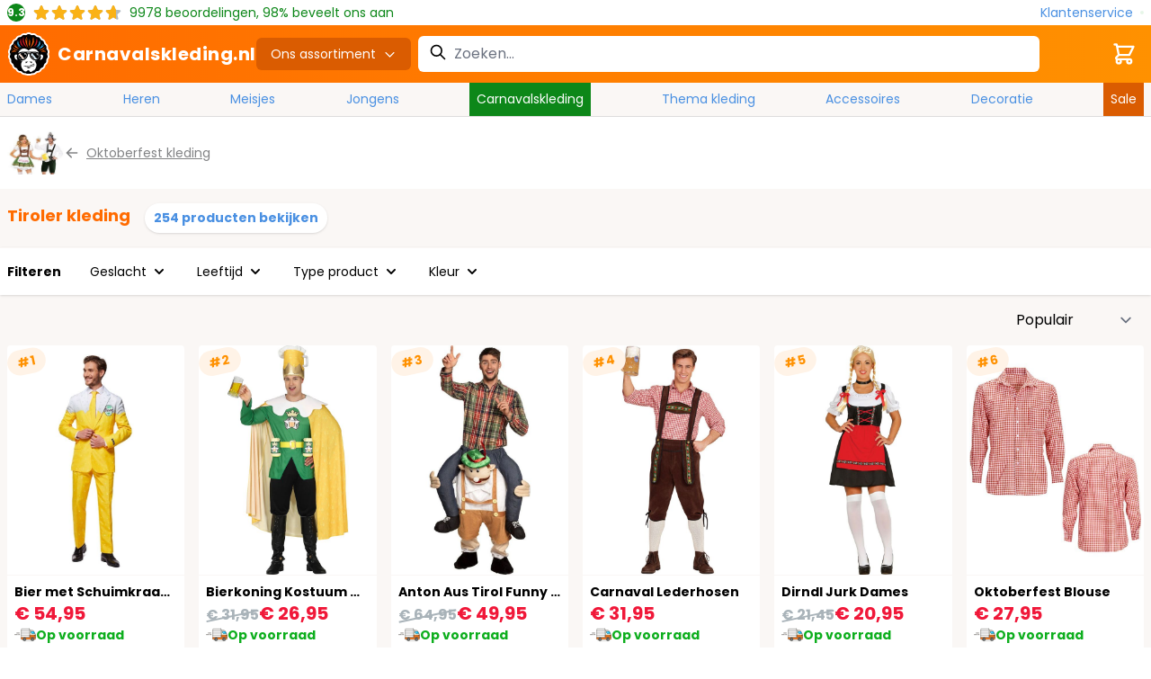

--- FILE ---
content_type: text/html; charset=UTF-8
request_url: https://www.carnavalskleding.nl/tiroler-kleding/
body_size: 63788
content:
<!doctype html>
<html lang="nl">
<head >
    <meta charset="utf-8"/>
<meta name="title" content="Tiroler kleding kopen? | Carnavalskleding.nl"/>
<meta name="description" content="Tiroler Kleding kopen? Dé Nr.1 webshop voor Tiroler Kleding ✓ Binnen 24u Bezorgd ✓ Laagste Prijsgarantie ✓ Afhaalpunt ✓ GRATIS verzending*"/>
<meta name="keywords" content="tiroler kleding, tiroler pakje, tiroler blouse dames, tiroler pak, tiroler blouse, tiroler kleding dames, tiroler sokken, tiroler outfit, tiroler blouse heren, tiroler pak heren, tiroler pakje dames, tiroler broek, tiroler kleding heren, tirol kleding, tiroler kousen, tiroler broek dames, tiroler schort, tirolerpak, tiroler dames, tiroler outfit dames, tirol pakje, tiroler sokken dames, tiroler outfit heren, tiroler kostuum, tiroler vrouw, tiroler carnaval, tiroler schoenen, tiroler overhemd, tiroler accessoires, tiroler kleding goedkoop, tiroler kleding vrouw, tirol outfit, tiroler vest, tiroler sokken heren, tiroler blouse vrouw, tiroler lederhose dames, tiroler kleding man, tiroler kousen dames, tiroler bretels, tiroler blouse dames wit, tirol shirt, tirol pak, carnaval tirol, tiroler blouse dames grote maat, tiroler kleding kind, tiroler pak man, tiroler pruik, tiroler meisje carnaval, tiroler kostuum dames, tiroler ketting, tirol kostuum, carnaval tiroler, tiroler kleding grote maten, tiroler dames blouse, goedkope tiroler kleding, carnavalskleding tirol, tiroler pak carnaval, grote maten tiroler kleding, carnaval tiroler kleding, tiroler kleding kopen, tiroler carnavalskleding"/>
<meta name="robots" content="INDEX,FOLLOW"/>
<meta name="viewport" content="width=device-width, initial-scale=1"/>
<title>Tiroler kleding kopen? | Carnavalskleding.nl</title>
        <link rel="stylesheet" type="text/css" defer="defer" href="https://www.carnavalskleding.nl/static/version1768209729/frontend/Elgentos/default/nl_NL/css/styles.css" />
<link rel="stylesheet" type="text/css" media="all" href="https://www.carnavalskleding.nl/static/version1768209729/frontend/Elgentos/default/nl_NL/Paynl_Payment/css/payFastCheckout.css" />
<script type="text/javascript" src="https://www.carnavalskleding.nl/static/version1768209729/frontend/Elgentos/default/nl_NL/Smile_ElasticsuiteTracker/js/tracking.min.js"></script>
<link rel="preload" as="font" crossorigin="anonymous" href="https://www.carnavalskleding.nl/static/version1768209729/frontend/Elgentos/default/nl_NL/css/fonts/poppins-v19-latin-regular.woff2" />
<link rel="preload" as="font" crossorigin="anonymous" href="https://www.carnavalskleding.nl/static/version1768209729/frontend/Elgentos/default/nl_NL/css/fonts/poppins-v19-latin-700.woff2" />
<link rel="canonical" href="https://www.carnavalskleding.nl/tiroler-kleding/" />
<link rel="icon" type="image/x-icon" href="https://www.carnavalskleding.nl/media/favicon/stores/1/favicon.png" />
<link rel="shortcut icon" type="image/x-icon" href="https://www.carnavalskleding.nl/media/favicon/stores/1/favicon.png" />
    
<script nonce="c2hhZzE1eXVpbTJ1dTB3YzNzZ2NtenRxajYyNzNuZzQ=">
    window.YIREO_GOOGLETAGMANAGER2_ENABLED = true;
    (function (events) {
        const initYireoGoogleTagManager2 = function () {
            events.forEach(function (eventType) {
                window.removeEventListener(eventType, initYireoGoogleTagManager2);
            });

                        (function (w, d, s, l, i) {
                w[l] = w[l] || [];
                w[l].push({'gtm.start': new Date().getTime(), event: 'gtm.js'});
                var f = d.getElementsByTagName(s)[0],
                    j = d.createElement(s),
                    dl = l != 'dataLayer' ? '&l=' + l : '';
                j.async = true;
                j.src = 'https\u003A\u002F\u002Fwww.googletagmanager.com' + '/gtm.js?id=' + i + dl;
                f.parentNode.insertBefore(j, f);
            })(window, document, 'script', 'dataLayer', 'GTM\u002DPTBV78HP');
                    };

        events.forEach(function (eventType) {
            window.addEventListener(eventType, initYireoGoogleTagManager2, {once: true, passive: true})
        });
    })(['load', 'keydown', 'mouseover', 'scroll', 'touchstart', 'wheel']);

    </script>
<script>
    var BASE_URL = 'https://www.carnavalskleding.nl/';
    var THEME_PATH = 'https://www.carnavalskleding.nl/static/version1768209729/frontend/Elgentos/default/nl_NL';
    var COOKIE_CONFIG = {
        "expires": null,
        "path": "\u002F",
        "domain": ".www.carnavalskleding.nl",
        "secure": true,
        "lifetime": "2592000",
        "cookie_restriction_enabled": false    };
    var CURRENT_STORE_CODE = 'cvk_nl';
    var CURRENT_WEBSITE_ID = '1';

    window.hyva = window.hyva || {}

    window.cookie_consent_groups = window.cookie_consent_groups || {}
    window.cookie_consent_groups['necessary'] = true;

    window.cookie_consent_config = window.cookie_consent_config || {};
    window.cookie_consent_config['necessary'] = [].concat(
        window.cookie_consent_config['necessary'] || [],
        [
            'user_allowed_save_cookie',
            'form_key',
            'mage-messages',
            'private_content_version',
            'mage-cache-sessid',
            'last_visited_store',
            'section_data_ids'
        ]
    );
</script>
<script>
    'use strict';
    (function( hyva, undefined ) {

        function lifetimeToExpires(options, defaults) {

            const lifetime = options.lifetime || defaults.lifetime;

            if (lifetime) {
                const date = new Date;
                date.setTime(date.getTime() + lifetime * 1000);
                return date;
            }

            return null;
        }

        function generateRandomString() {

            const allowedCharacters = '0123456789abcdefghijklmnopqrstuvwxyzABCDEFGHIJKLMNOPQRSTUVWXYZ',
                length = 16;

            let formKey = '',
                charactersLength = allowedCharacters.length;

            for (let i = 0; i < length; i++) {
                formKey += allowedCharacters[Math.round(Math.random() * (charactersLength - 1))]
            }

            return formKey;
        }

        const sessionCookieMarker = {noLifetime: true}

        const cookieTempStorage = {};

        const internalCookie = {
            get(name) {
                const v = document.cookie.match('(^|;) ?' + name + '=([^;]*)(;|$)');
                return v ? v[2] : null;
            },
            set(name, value, days, skipSetDomain) {
                let expires,
                    path,
                    domain,
                    secure,
                    samesite;

                const defaultCookieConfig = {
                    expires: null,
                    path: '/',
                    domain: null,
                    secure: false,
                    lifetime: null,
                    samesite: 'lax'
                };

                const cookieConfig = window.COOKIE_CONFIG || {};

                expires = days && days !== sessionCookieMarker
                    ? lifetimeToExpires({lifetime: 24 * 60 * 60 * days, expires: null}, defaultCookieConfig)
                    : lifetimeToExpires(window.COOKIE_CONFIG, defaultCookieConfig) || defaultCookieConfig.expires;

                path = cookieConfig.path || defaultCookieConfig.path;
                domain = !skipSetDomain && (cookieConfig.domain || defaultCookieConfig.domain);
                secure = cookieConfig.secure || defaultCookieConfig.secure;
                samesite = cookieConfig.samesite || defaultCookieConfig.samesite;

                document.cookie = name + "=" + encodeURIComponent(value) +
                    (expires && days !== sessionCookieMarker ? '; expires=' + expires.toGMTString() : '') +
                    (path ? '; path=' + path : '') +
                    (domain ? '; domain=' + domain : '') +
                    (secure ? '; secure' : '') +
                    (samesite ? '; samesite=' + samesite : 'lax');
            },
            isWebsiteAllowedToSaveCookie() {
                const allowedCookies = this.get('user_allowed_save_cookie');
                if (allowedCookies) {
                    const allowedWebsites = JSON.parse(unescape(allowedCookies));

                    return allowedWebsites[CURRENT_WEBSITE_ID] === 1;
                }
                return false;
            },
            getGroupByCookieName(name) {
                const cookieConsentConfig = window.cookie_consent_config || {};
                let group = null;
                for (let prop in cookieConsentConfig) {
                    if (!cookieConsentConfig.hasOwnProperty(prop)) continue;
                    if (cookieConsentConfig[prop].includes(name)) {
                        group = prop;
                        break;
                    }
                }
                return group;
            },
            isCookieAllowed(name) {
                const cookieGroup = this.getGroupByCookieName(name);
                return cookieGroup
                    ? window.cookie_consent_groups[cookieGroup]
                    : this.isWebsiteAllowedToSaveCookie();
            },
            saveTempStorageCookies() {
                for (const [name, data] of Object.entries(cookieTempStorage)) {
                    if (this.isCookieAllowed(name)) {
                        this.set(name, data['value'], data['days'], data['skipSetDomain']);
                        delete cookieTempStorage[name];
                    }
                }
            }
        };

        hyva.getCookie = (name) => {
            const cookieConfig = window.COOKIE_CONFIG || {};

            if (cookieConfig.cookie_restriction_enabled && ! internalCookie.isCookieAllowed(name)) {
                return cookieTempStorage[name] ? cookieTempStorage[name]['value'] : null;
            }

            return internalCookie.get(name);
        }

        hyva.setCookie = (name, value, days, skipSetDomain) => {
            const cookieConfig = window.COOKIE_CONFIG || {};

            if (cookieConfig.cookie_restriction_enabled && ! internalCookie.isCookieAllowed(name)) {
                cookieTempStorage[name] = {value, days, skipSetDomain};
                return;
            }
            return internalCookie.set(name, value, days, skipSetDomain);
        }


        hyva.setSessionCookie = (name, value, skipSetDomain) => {
            return hyva.setCookie(name, value, sessionCookieMarker, skipSetDomain)
        }

        hyva.getBrowserStorage = () => {
            const browserStorage = window.localStorage || window.sessionStorage;
            if (!browserStorage) {
                console.warn('Browser Storage is unavailable');
                return false;
            }
            try {
                browserStorage.setItem('storage_test', '1');
                browserStorage.removeItem('storage_test');
            } catch (error) {
                console.warn('Browser Storage is not accessible', error);
                return false;
            }
            return browserStorage;
        }

        hyva.postForm = (postParams) => {
            const form = document.createElement("form");

            let data = postParams.data;

            if (! postParams.skipUenc && ! data.uenc) {
                data.uenc = btoa(window.location.href);
            }
            form.method = "POST";
            form.action = postParams.action;

            Object.keys(postParams.data).map(key => {
                const field = document.createElement("input");
                field.type = 'hidden'
                field.value = postParams.data[key];
                field.name = key;
                form.appendChild(field);
            });

            const form_key = document.createElement("input");
            form_key.type = 'hidden';
            form_key.value = hyva.getFormKey();
            form_key.name="form_key";
            form.appendChild(form_key);

            document.body.appendChild(form);

            form.submit();
        }

        hyva.getFormKey = function () {
            let formKey = hyva.getCookie('form_key');

            if (!formKey) {
                formKey = generateRandomString();
                hyva.setCookie('form_key', formKey);
            }

            return formKey;
        }

        hyva.formatPrice = (value, showSign, options = {}) => {
            const formatter = new Intl.NumberFormat(
                'nl\u002DNL',
                Object.assign({
                    style: 'currency',
                    currency: 'EUR',
                    signDisplay: showSign ? 'always' : 'auto'
                }, options)
            );
            return (typeof Intl.NumberFormat.prototype.formatToParts === 'function') ?
                formatter.formatToParts(value).map(({type, value}) => {
                    switch (type) {
                        case 'currency':
                            return '\u20AC' || value;
                        case 'minusSign':
                            return '- ';
                        case 'plusSign':
                            return '+ ';
                        default :
                            return value;
                    }
                }).reduce((string, part) => string + part) :
                formatter.format(value);
        }

        const formatStr = function (str, nStart) {
            const args = Array.from(arguments).slice(2);

            return str.replace(/(%+)([0-9]+)/g, (m, p, n) => {
                const idx = parseInt(n) - nStart;

                if (args[idx] === null || args[idx] === void 0) {
                    return m;
                }
                return p.length % 2
                    ? p.slice(0, -1).replace('%%', '%') + args[idx]
                    : p.replace('%%', '%') + n;
            })
        }

        hyva.str = function (string) {
            const args = Array.from(arguments);
            args.splice(1, 0, 1);

            return formatStr.apply(undefined, args);
        }

        hyva.strf = function () {
            const args = Array.from(arguments);
            args.splice(1, 0, 0);

            return formatStr.apply(undefined, args);
        }

        /**
         * Take a html string as `content` parameter and
         * extract an element from the DOM to replace in
         * the current page under the same selector,
         * defined by `targetSelector`
         */
        hyva.replaceDomElement = (targetSelector, content) => {
            // Parse the content and extract the DOM node using the `targetSelector`
            const parser = new DOMParser();
            const doc = parser.parseFromString(content, 'text/html');
            const contentNode = doc.querySelector(targetSelector);

            // Bail if content can't be found
            if (!contentNode) {
                return;
            }

            hyva.activateScripts(contentNode)

            // Replace the old DOM node with the new content
            document.querySelector(targetSelector).replaceWith(contentNode);

            // Reload customerSectionData and display cookie-messages if present
            window.dispatchEvent(new CustomEvent("reload-customer-section-data"));
            hyva.initMessages();
        }

        hyva.activateScripts = (contentNode) => {
            // Extract all the script tags from the content.
            // Script tags won't execute when inserted into a dom-element directly,
            // therefore we need to inject them to the head of the document.
            const tmpScripts = contentNode.getElementsByTagName('script');

            if (tmpScripts.length > 0) {
                // Push all script tags into an array
                // (to prevent dom manipulation while iterating over dom nodes)
                const scripts = [];
                for (let i = 0; i < tmpScripts.length; i++) {
                    scripts.push(tmpScripts[i]);
                }

                // Iterate over all script tags and duplicate+inject each into the head
                for (let i = 0; i < scripts.length; i++) {
                    let script = document.createElement('script');
                    script.innerHTML = scripts[i].innerHTML;

                    document.head.appendChild(script);

                    // Remove the original (non-executing) node from the content
                    scripts[i].parentNode.removeChild(scripts[i]);
                }
            }
            return contentNode;
        }

        const replace = {['+']: '-', ['/']: '_', ['=']: ','};
        hyva.getUenc = () => btoa(window.location.href).replace(/[+/=]/g, match => replace[match]);

        let currentTrap;

        const focusableElements = (rootElement) => {
            const selector = 'button, [href], input, select, textarea, details, [tabindex]:not([tabindex="-1"]';
            return Array.from(rootElement.querySelectorAll(selector))
                .filter(el => {
                    return el.style.display !== 'none'
                        && !el.disabled
                        && el.tabIndex !== -1
                        && (el.offsetWidth || el.offsetHeight || el.getClientRects().length)
                })
        }

        const focusTrap = (e) => {
            const isTabPressed = e.key === 'Tab' || e.keyCode === 9;
            if (!isTabPressed) return;

            const focusable = focusableElements(currentTrap)
            const firstFocusableElement = focusable[0]
            const lastFocusableElement = focusable[focusable.length - 1]

            e.shiftKey
                ? document.activeElement === firstFocusableElement && (lastFocusableElement.focus(), e.preventDefault())
                : document.activeElement === lastFocusableElement && (firstFocusableElement.focus(), e.preventDefault())
        };

        hyva.releaseFocus = (rootElement) => {
            if (currentTrap && (!rootElement || rootElement === currentTrap)) {
                currentTrap.removeEventListener('keydown', focusTrap)
                currentTrap = null
            }
        }
        hyva.trapFocus = (rootElement) => {
            if (!rootElement) return;
            hyva.releaseFocus()
            currentTrap = rootElement
            rootElement.addEventListener('keydown', focusTrap)
            const firstElement = focusableElements(rootElement)[0]
            firstElement && firstElement.focus()
        }

                hyva.alpineInitialized = (fn) => window.addEventListener('alpine:initialized', fn, {once: true})
                window.addEventListener('user-allowed-save-cookie', () => internalCookie.saveTempStorageCookies())

    }( window.hyva = window.hyva || {} ));
</script>
<script>
    if (!window.IntersectionObserver) {
        window.IntersectionObserver = function (callback) {
            this.observe = el => el && callback(this.takeRecords());
            this.takeRecords = () => [{isIntersecting: true, intersectionRatio: 1}];
            this.disconnect = () => {};
            this.unobserve = () => {};
        }
    }
</script>

<meta property="og:type" content="product.group"/>
<meta property="og:title" content="Tiroler&#x20;kleding&#x20;kopen&#x3F;&#x20;&#x7C;&#x20;Carnavalskleding.nl"/>
<meta property="og:description" content="Tiroler&#x20;Kleding&#x20;kopen&#x3F;&#x20;D&#xE9;&#x20;Nr.1&#x20;webshop&#x20;voor&#x20;Tiroler&#x20;Kleding&#x20;&#x2713;&#x20;Binnen&#x20;24u&#x20;Bezorgd&#x20;&#x2713;&#x20;Laagste&#x20;Prijsgarantie&#x20;&#x2713;&#x20;Afhaalpunt&#x20;&#x2713;&#x20;GRATIS&#x20;verzending&#x2A;"/>
<meta property="og:url" content="https://www.carnavalskleding.nl/tiroler-kleding/"/>
<meta property="og:site_name" content="Carnavalskleding.nl"/>
<meta property="og:image" content="https://www.carnavalskleding.nl/media/catalog/category/tiroler-kleding.jpg"/>
<meta property="og:image:width" content="275"/>
<meta property="og:image:height" content="229"/>
<script type="application/ld+json">{"@context":"https:\/\/schema.org","@type":"Organization","@id":"https:\/\/www.carnavalskleding.nl\/","name":"Carnavalskleding.nl","description":"Carnavalskleding.NL is de Nederlandse webshop in Carnavalskleding, Feestkleding en Feestartikelen. Met meer dan 100.000 verschillende artikelen tegen de goedkoopste prijzen slaag je bij ons altijd!","telephone":"085 - 065 3440","email":"klantenservice@carnavalskleding.nl","address":{"@type":"PostalAddress","addressCountry":"NL","addressLocality":"Albergen","addressRegion":"Overijssel","streetAddress":"Zenderseweg 42B","postalCode":"7665TN"},"image":"https:\/\/www.carnavalskleding.nl\/media\/seller_image\/default\/icon.png","url":"https:\/\/www.carnavalskleding.nl\/"}</script><script type="application/ld+json">{"@context":"https:\/\/schema.org","@type":"BreadcrumbList","itemListElement":[{"@type":"ListItem","item":{"@id":"https:\/\/www.carnavalskleding.nl\/feestkleding\/","name":"Feestkleding"},"position":1},{"@type":"ListItem","item":{"@id":"https:\/\/www.carnavalskleding.nl\/oktoberfest-kleding\/","name":"Oktoberfest kleding"},"position":2},{"@type":"ListItem","item":{"@id":"https:\/\/www.carnavalskleding.nl\/tiroler-kleding\/","name":"Tiroler kleding"},"position":3}]}</script>
<link rel="next" href="https://www.carnavalskleding.nl/tiroler-kleding/?p=2" /> 
<script type="application/ld+json">{"@context":"https:\/\/schema.org","@type":"WebPage","url":"https:\/\/www.carnavalskleding.nl\/tiroler-kleding\/","mainEntity":{"@context":"https:\/\/schema.org","@type":"OfferCatalog","name":"Tiroler kleding","url":"https:\/\/www.carnavalskleding.nl\/tiroler-kleding\/","numberOfItems":53,"itemListElement":[]}}</script></head>
<body id="html-body" class="page-with-filter page-products categorypath-tiroler-kleding category-tiroler-kleding catalog-category-view page-layout-2columns-left">

<script type="text/x-magento-init">
    {
        "*": {
            "Paynl_Payment/js/fast-checkout": {
                "minicartEnabled": false,
                "modalEnabled": true            }
        }
    }
</script><noscript><iframe src="https://www.googletagmanager.com/ns.html?id=GTM-PTBV78HP" height="0" width="0" style="display:none;visibility:hidden"></iframe></noscript>
<input name="form_key" type="hidden" value="ItPnaOyu0Yb6OVjF" /><script>
    'use strict';
    (function( cvk ) {
        cvk.isTomorrow = function (timestamp, timestampToday) {
            const date = new Date(timestamp * 1000);
            date.setUTCHours(0, 0, 0, 0);

            const tomorrow = new Date(timestampToday * 1000);
            tomorrow.setUTCHours(24,0,0,0);

            return date.getTime() === tomorrow.getTime();
        }

        cvk.getFormattedDate = function (date) {
            return Intl.DateTimeFormat('nl\u002DNL', {
                weekday: 'long',
                day: 'numeric',
                month: 'long',
            }).format(date)
        }

        cvk.getDeliveryData = function (productItems, clean = false) {
            let deliveryUrl = new URL('https://www.carnavalskleding.nl/delivery/dates/byids/');

            if (typeof productItems !== 'number') {
                Object.values(productItems).forEach(
                    item => deliveryUrl.searchParams.append('id[]', item.id)
                );
            } else {
                deliveryUrl.searchParams.append('id', productItems)
            }

            if (clean) {
                deliveryUrl.searchParams.append('clean', clean)
            }

            return fetch(deliveryUrl).then((response) => {
                return response.json().then((data) => {
                    return data;
                }).catch((err) => {
                    console.log(err)
                })
            });
        }

        cvk.formatSingleDate = function (stockData) {
            const timestamp = stockData['timestamp'];
            const timestampToday = stockData['timestamp_today'];

            if (stockData['in_stock'] === false) {
                return '<span class="text-red-light">Uitverkocht</span>'
            }

            if (timestamp === null || timestamp === false) {
                return '<span class="text-green">Op\u0020voorraad</span>'
            }

            if(cvk.isTomorrow(timestamp, timestampToday)) {
                return "<span class='text-green'>Morgen\u0020in\u0020huis</span>"
            }

            const formattedDate = cvk.getFormattedDate(new Date(timestamp * 1000));

            if (stockData['cvk_stock'] === true) {
                return '<span class="text-green">' + formattedDate + '</span>'
            }

            return '<span class="text-orange">' + formattedDate + '</span>'
        }

        cvk.formatDate = function (qty, deliveryData) {
            if (deliveryData.length <= 0) {
                return '<span class="text-green">Op\u0020voorraad</span>';
            }

            if (deliveryData.length > 0 && qty > deliveryData[deliveryData.length - 1].qty) {
                return '<span class="text-red-light">Uitverkocht</span>'
            }

            const timestamp = Object.values(deliveryData)
                .sort((current, next) => next.timestamp - current.timestamp)
                .reduce(
                    (carry, method) => method.qty >= qty
                        ? method.timestamp
                        : carry,
                    deliveryData[deliveryData.length - 1].timestamp
                );

            if (cvk.isTomorrow(timestamp, deliveryData[0].timestamp_today)) {
                return "<span class='text-green'>Morgen\u0020in\u0020huis</span>"
            }

            const formattedDate = cvk.getFormattedDate(new Date(timestamp * 1000));

            if (
                deliveryData?.cvk_stock === true ||
                (deliveryData[0]?.source === 'warehouse_carnavalskleding' && qty <= deliveryData[0]?.qty)
            ) {
                return '<span class="text-green">' + formattedDate + '</span>'
            }


            return '<span class="text-orange">' + formattedDate + '</span>'

        }

        cvk.getSkuFromLabel = function (productItems, label, parentId) {
            let sku = null;

            Object.values(productItems).forEach(product => {
                if (product.size === label && product.parent_id === parentId) {
                    sku = product.sku
                }
            })

            return sku;
        }

        cvk.calculateAdditionalCost = function(id, optionConfig) {
            const difference = Math.abs(optionConfig.prices.finalPrice.amount - optionConfig.optionPrices[id].finalPrice.amount)

            if (difference > 0) {
                return "+ " + hyva.formatPrice(difference)
            } else if (difference < 0) {
                return "- " + hyva.formatPrice(difference)
            }
        }

        cvk.getDeliveryDataFromSku = function(deliveryData, productId, sku) {
            deliveryData = deliveryData.dates[productId];

            const deliverDataIndex = Object.keys(deliveryData).find((item) => deliveryData[item][sku]);

            return deliveryData[deliverDataIndex][sku];
        }

        cvk.displayValueInInput = function (productId, label) {
            document.querySelector(`[data-inputvalue-product-id="${productId}"`).innerHTML = label
            document.querySelector(`[data-selectedvalue-product-id="${productId}"`).classList.remove('hidden')
            document.querySelector(`[data-inputplaceholder-product-id="${productId}"`).classList.add('hidden')
        }

        cvk.alterAmountInStockLabels = function (productId, deliveryData){
            if (deliveryData.length <= 0) {
                return;
            }

            const QtyInStockCvk = deliveryData[0].qty
            const QtyInStockWarehouse = deliveryData[deliveryData.length - 1].qty
            const deliveryParentContainer = document.querySelector(`[data-deliverycontainer-product-id="${productId}"`).classList

            const amountInStockLabel = document.querySelector(`[data-instock-product-id="${productId}"`)
            const amountAvailableLabel = document.querySelector(`[data-available-product-id="${productId}"`)

            let qtyInStockLabel = QtyInStockCvk

            if(QtyInStockCvk === 0) {
                amountInStockLabel.parentElement.classList.add('hidden')
            }  else {
                amountInStockLabel.parentElement.classList.remove('hidden')

                if (QtyInStockCvk > 49) {
                    qtyInStockLabel = "49+"
                }

                if (cvk.isTomorrow(deliveryData[0].timestamp, deliveryData[0].timestamp_today)) {
                    amountInStockLabel.innerHTML = `${qtyInStockLabel} stuks\u0020morgen\u0020in\u0020huis.`
                } else {
                    const formattedDate = cvk.getFormattedDate(new Date(deliveryData[0].timestamp * 1000));
                    amountInStockLabel.innerHTML = `${qtyInStockLabel} stuks ${formattedDate}`
                }
            }

            if (QtyInStockWarehouse > 49) {
                amountAvailableLabel.innerHTML = '49+';
            } else {
                amountAvailableLabel.innerHTML = QtyInStockWarehouse;
            }

            deliveryParentContainer.remove('hidden');
        }

        cvk.getFormattedDateString = function(qty, sku, productId, deliveryData) {
            if(deliveryData.length <= 0) {
                return '<span class="text-green">Op\u0020voorraad</span>';
            }
            const deliveryDataFromSku = cvk.getDeliveryDataFromSku(deliveryData, productId, sku);
            return cvk.formatDate(qty, deliveryDataFromSku);
        }

        cvk.getSplitFormattedFinalPrice = function(value) {
            const formatter = new Intl.NumberFormat(
                document.documentElement.lang,
                {
                    style: 'currency',
                    currency: 'EUR',
                    signDisplay: "always"
                }
            );
            return (typeof Intl.NumberFormat.prototype.formatToParts === 'function') ?
                formatter.formatToParts(value).map(({type, value}) => {
                switch (type) {
                    case 'currency':
                        return '€' || value;
                    case 'plusSign': return '';
                    case 'group': return '';
                    case 'fraction': return '<span class="text-base">' + value + '</span>'
                    case 'literal': return '';
                    default: return value
                }
            }).reduce((string, part) => string + part) : formatter.format(value);
        }

    }( window.cvk = window.cvk || {} ));
</script>
<script nonce="c2hhZzE1eXVpbTJ1dTB3YzNzZ2NtenRxajYyNzNuZzQ=">
    function yireoGoogleTagManager2Pusher(eventData, message, callback) {
        window.YIREO_GOOGLETAGMANAGER2_PAST_EVENTS = window.YIREO_GOOGLETAGMANAGER2_PAST_EVENTS || [];

        function doCallback(cb) {
            if (undefined === cb) {
                return;
            }

            cb();
        }


        const copyEventData = Object.assign({}, eventData);
        let metaData = {};
        if (copyEventData.meta) {
            metaData = copyEventData.meta;
            delete copyEventData.meta;
        }

        const eventHash = btoa(encodeURIComponent(JSON.stringify(copyEventData)));
        if (window.YIREO_GOOGLETAGMANAGER2_PAST_EVENTS.includes(eventHash)) {
            yireoGoogleTagManager2Logger('Warning: Event already triggered', eventData);
            doCallback(callback);
            return;
        }

        if (metaData && metaData.allowed_pages && metaData.allowed_pages.length > 0
            && false === metaData.allowed_pages.some(page => window.location.pathname.includes(page))) {
            yireoGoogleTagManager2Logger('Warning: Skipping event, not in allowed pages', window.location.pathname, eventData);
            doCallback(callback);
            return;
        }

        if (metaData && metaData.allowed_events) {
            for (const [allowedEventKey, allowedEvent] of Object.entries(metaData.allowed_events)) {
                window.addEventListener(allowedEvent, function () {
                    const eventDataCopy = Object.assign({}, eventData);
                    eventDataCopy.meta.allowed_events = false;
                    yireoGoogleTagManager2Pusher(eventDataCopy, 'push (allowed event "' + eventData.event + '") [script-pusher]');
                });
            }

            yireoGoogleTagManager2Logger('Warning: Skipping event, not in allowed events', window.location.pathname, eventData);
            doCallback(callback);
            return;
        }

        if (!message) {
            message = 'push (unknown) [unknown]';
        }

        yireoGoogleTagManager2Logger(message, eventData);
        window.dataLayer = window.dataLayer || [];

        if (eventData.ecommerce) {
            window.dataLayer.push({ecommerce: null});
        }

        try {
            window.dataLayer.push(eventData);
            window.YIREO_GOOGLETAGMANAGER2_PAST_EVENTS.push(eventHash);
        } catch(error) {
            doCallback(callback);
        }

        doCallback(callback);
    }
</script>
<script nonce="c2hhZzE1eXVpbTJ1dTB3YzNzZ2NtenRxajYyNzNuZzQ=">
    function yireoGoogleTagManager2Logger(...args) {
        const debug = window.YIREO_GOOGLETAGMANAGER2_DEBUG || false;
        if (false === debug) {
            return;
        }

        var color = 'gray';
        if (args[0].toLowerCase().startsWith('push')) {
            color = 'green';
        }

        if (args[0].toLowerCase().startsWith('warning')) {
            color = 'orange';
        }

        var css = 'color:white; background-color:' + color + '; padding:1px;'
        console.log('%cYireo_GoogleTagManager2', css, ...args);
    }
</script>
<div class="page-wrapper"><header class="page-header relative isolate z-30"><div class="header content">


<div class="container">
    <div class="flex flex-row items-center justify-between">
        
<script type="application/ld+json">{"@context":"http:\/\/schema.org","@type":"Product","name":"Beoordelingen","aggregateRating":{"@type":"AggregateRating","ratingValue":"9.3","ratingCount":"9978","bestRating":"10","worstRating":"1"}}</script>
<div class="py-1">
    <div class="flex text-sm md:items-center space-x-2">
        <div class="bg-green-dark rounded-full h-5 w-5 font-bold flex items-center justify-center text-white text-xs">9.3</div>
        <div class="relative block h-5" style="background: url('https://www.carnavalskleding.nl/static/version1768209729/frontend/Elgentos/default/nl_NL/images/star-gray.svg') repeat-x 0 0; width: 100px;">
            <div class="block h-5" style="background: url('https://www.carnavalskleding.nl/static/version1768209729/frontend/Elgentos/default/nl_NL/images/star-yellow.svg') repeat-x 0 0; width: 93%;"></div>
        </div>
        <div class="hidden md:block text-green-dark">
            <span>9978</span> beoordelingen, 98% beveelt ons aan        </div>
    </div>
</div>
        <a class="text-blue hover:text-orange space-x-2 flex flex-row items-center"
           href="https://www.carnavalskleding.nl/klantenservice/"
           aria-label="Klantenservice"
           title="Klantenservice">
            <span>Klantenservice</span>
            <span class="h-1 w-1 bg-green-light rounded-full"></span>
        </a>
    </div>
</div>
</div>    <script type="application/javascript" async
            src="https://static.klaviyo.com/onsite/js/T9PRN8/klaviyo.js"></script>

    <div x-data="initKlaviyoCustomerTracking()"
         @private-content-loaded.window="sendCustomerDataToKlaviyo(event.detail.data)"></div>
    <script>
        !function(){if(!window.klaviyo){window._klOnsite=window._klOnsite||[];try{window.klaviyo=new Proxy({},{get:function(n,i){return"push"===i?function(){var n;(n=window._klOnsite).push.apply(n,arguments)}:function(){for(var n=arguments.length,o=new Array(n),w=0;w<n;w++)o[w]=arguments[w];var t="function"==typeof o[o.length-1]?o.pop():void 0,e=new Promise((function(n){window._klOnsite.push([i].concat(o,[function(i){t&&t(i),n(i)}]))}));return e}}})}catch(n){window.klaviyo=window.klaviyo||[],window.klaviyo.push=function(){var n;(n=window._klOnsite).push.apply(n,arguments)}}}}();

        function initKlaviyoCustomerTracking() {
            return {
                sendCustomerDataToKlaviyo(data) {
                    window.klaviyo = window.klaviyo || [];
                    const customer = data.customer;

                    window.klaviyo.isIdentified().then((identified)=> {
                        if(customer && customer.email && !identified) {
                            window.klaviyo.identify({
                                '$email': customer.email,
                                '$first_name': customer.firstname ? customer.firstname : '',
                                '$last_name':  customer.lastname ? customer.lastname : ''
                            });
                        }
                    });
                }
            }
        }
    </script>
<script>
    function initHeader() {
        return {
            searchOpen: false,
            cart: {},
            openDesktopMenu: false,
            hideButton: false,
            getData(data) {
                if (data.cart) {
                    this.cart = data.cart
                }
            },
        }
    }
</script>
<div id="header"
     x-data="initHeader()"
     @keydown.window.escape="searchOpen = false;"
     @private-content-loaded.window="getData(event.detail.data)"
>
    <div class="relative">
        <div class="bg-gradient-to-r from-orange to-orange-light">
            <div class="flex flex-wrap w-full mt-0 pt-2 pb-0 justify-between lg:justify-start items-stretch lg:items-center lg:py-2  lg:container lg:gap-8">
                <div class="order-2 lg:order-1 relative w-1/2 lg:w-auto">
                    <a class="flex absolute lg:relative inset-0 -top-8 lg:top-0
    lg:items-center space-x-2 justify-center lg:justify-start
    text-xl font-medium tracking-wide
    no-underline hover:no-underline font-title"
   href="https://www.carnavalskleding.nl/"
   title="Carnavalskleding.nl"
   aria-label="store logo">
    <img
        class="h-12 w-12"
        src="https://www.carnavalskleding.nl/static/version1768209729/frontend/Elgentos/default/nl_NL/images/logo.svg"
         title=""
         alt=""
        width="189"        height="64"    />
    <span class="text-xl text-white font-bold hidden lg:block">Carnavalskleding.nl</span>
</a>
                </div>
                <div class="flex items-center text-black font-medium order-1 block lg:bg-orange-darker lg:text-white lg:rounded-md lg:px-4 lg:py-2 w-1/4 lg:w-auto ">
                    <button>
                        <div @click="$dispatch('mobile-menu-open', true)" class="lg:hidden flex flex-row space-x-1 pl-2 lg:pl-0">
                            <svg xmlns="http://www.w3.org/2000/svg" fill="none" viewBox="0 0 24 24" stroke-width="2" stroke="currentColor" class="text-white" width="24" height="24" role="img">
  <path stroke-linecap="round" stroke-linejoin="round" d="M4 6h16M4 12h16M4 18h16"/>
<title>menu</title></svg>
                            <span class="text-white">Menu</span>
                        </div>
                        <span @click="$dispatch('menu-open', !openDesktopMenu)" class="whitespace-nowrap hidden lg:flex text-sm font-medium items-center">
                            Ons assortiment                            <span :class="{'rotate-180': openDesktopMenu}" class="ml-2 transition transform ease-in-out text-white">
                                <svg xmlns="http://www.w3.org/2000/svg" fill="none" viewBox="0 0 24 24" stroke-width="2" stroke="currentColor" width="15" height="15" role="img">
  <path stroke-linecap="round" stroke-linejoin="round" d="M19 9l-7 7-7-7"/>
<title>chevron-down</title></svg>
                            </span>
                        </span>
                    </button>
                </div>

                <div class="order-4 half-white-background lg:order-3 px-2 flex flex-row space-x-2 lg:space-x-0 mt-2 lg:mt-0 flex-1 lg:pr-16">
                    <div class="w-1/2 lg:w-full transition-all transform ease-in-out duration-300"
                         :class="{'!w-full': hideButton}"
                    >
                        <script>
    'use strict';

    function initMiniSearch() {
        return {
            minSearchLength: 2,
            terms: [],
            categories: [],
            searchOpen: false,
            slideAmount: 0,
            suggest() {
                const search = this.$refs.searchInput;
                if (search.value.length >= this.minSearchLength) {
                    search.setCustomValidity('');
                    search.reportValidity();
                    this.fetchSuggestions(search.value);
                } else {
                    this.suggestions = [];
                }
            },
            fetchSuggestions(term) {
                fetch(
                    window.BASE_URL + 'search/ajax/suggest?' + new URLSearchParams({q: term}),
                    {
                        headers: {
                            'X-Requested-With': 'XMLHttpRequest'
                        }
                    }
                )
                    .then(response => response.json())
                    .then(response => {
                        this.terms = response.filter(item => item.type === 'term');
                        this.categories = response.filter(item => item.type === 'category');
                    })
            },
            search(term) {
                const search = this.$refs.searchInput;
                term = term || search.value;
                if (term.length < this.minSearchLength) {
                    search.setCustomValidity('Minimale\u0020lengte\u0020zoekopdracht\u0020is\u00202');
                    search.reportValidity();
                } else {
                    search.setCustomValidity('');
                    search.value = term;
                    this.$refs.form.submit();
                }
            },
            focusElement(element) {
                if (element && element.nodeName === "DIV") {
                    element.focus();
                    return true;
                } else {
                    return false;
                }
            },
            leftNav(multiplier) {
                const pixelsToScroll = this.$refs.carousel.childNodes[2].scrollWidth * multiplier;
                this.$refs.carousel.scrollBy({
                    left: -pixelsToScroll,
                    behavior: "smooth",
                });
                this.slideAmount--;

                if (this.slideAmount === 0) {
                    this.$refs.leftNav.classList.add('hidden');
                }

                this.$refs.rightNav.classList.remove('hidden');
            },
            rightNav(multiplier) {
                const pixelsToScroll = this.$refs.carousel.childNodes[2].scrollWidth * multiplier;
                const currentScrollLeft = this.$refs.carousel.scrollLeft;
                const newScrollLeft = currentScrollLeft + pixelsToScroll;

                this.$refs.carousel.scrollBy({
                    left: pixelsToScroll,
                    behavior: "smooth",
                });

                this.slideAmount++;

                if (newScrollLeft + this.$refs.carousel.clientWidth >= this.$refs.carousel.scrollWidth - 2) {
                    this.$refs.rightNav.classList.add('hidden');
                    this.$refs.leftNav.classList.remove('hidden');
                } else {
                    this.$refs.rightNav.classList.remove('hidden');
                }

                if (this.slideAmount !== 0) {
                    this.$refs.leftNav.classList.remove('hidden');
                }
            },
            slide(direction, multiplier) {
                let pixelsToScroll = (this.$refs.carousel.childNodes[2].scrollWidth) * multiplier;
                if (direction === "left") {
                    this.$refs.carousel.scrollBy({
                        left: -pixelsToScroll,
                        behavior: "smooth",
                    });

                    this.leftNav(multiplier);
                } else {
                    this.$refs.carousel.scrollBy({
                        left: pixelsToScroll,
                        behavior: "smooth",
                    });

                    this.rightNav(multiplier);
                }
            },
            init() {
                if (this.$refs.carousel?.clientWidth >= this.$refs.carousel?.scrollWidth - 2) {
                    this.$refs.rightNav.classList.add('hidden');
                }
            }
        }
    }
</script>
<div class="w-full relative" x-data="initMiniSearch()" @click.outside="searchOpen = false">
    <form @submit.prevent="search()"
          action="https://www.carnavalskleding.nl/catalogsearch/result/" method="get"
          x-ref="form">
        <label class="hidden" for="search" data-role="minisearch-label">
            <span>Zoek</span>
        </label>
        <span class="absolute left-3 inset-y-2">
             <svg xmlns="http://www.w3.org/2000/svg" fill="none" viewBox="0 0 24 24" stroke-width="2" stroke="currentColor" class="h-5 w-5" width="24" height="24" role="img">
  <path stroke-linecap="round" stroke-linejoin="round" d="M21 21l-6-6m2-5a7 7 0 11-14 0 7 7 0 0114 0z"/>
<title>search</title></svg>
         </span>
        <input id="search"
               x-ref="searchInput"
               type="search"
               autocomplete="off"
               x-cloak
               name="q"
               value=""
               :placeholder="searchOpen ? 'Doorzoek&#x20;de&#x20;hele&#x20;winkel' : 'Zoeken...'"
               maxlength="128"
               class="w-full pl-10 p-2 shadow-xl lg:shadow-none text-xs text-base leading-normal transition appearance-none rounded-full lg:rounded-md border-none focus:outline-none truncate"
               @focus.once="suggest, $dispatch('search-touched')"
               @input.debounce.300="suggest"
               @click="searchOpen === false ? searchOpen = true : ''"
               @keydown.arrow-down.prevent="focusElement($root.querySelector('[tabindex]'))"
        />

        <button type="submit"
                title="Zoek"
                class="action search sr-only"
                aria-label="Search"
        >
            Zoek        </button>
    </form>
        <template x-if="(terms.length > 0 || categories.length > 0) && searchOpen">
            <div
                class="absolute w-full leading-normal transition appearance-none flex flex-col mt-1 bg-gray-lightest p-4 rounded border-orange border-2 z-20">
                <template x-if="terms.length > 0">
                    <div class="mb-2">
                        <template x-for="term in terms">
                            <div
                                class="group bg-white border-b border-gray-lighter first:rounded-t last:rounded-b last:border-b-0 p-2 cursor-pointer flex justify-between"
                                tabindex="0"
                                @click="search(term.title)"
                                @keydown.enter="search(term.title)"
                                @keydown.arrow-up.prevent="focusElement($event.target.previousElementSibling) || $refs.searchInput.focus()"
                                @keydown.arrow-down.prevent="focusElement($event.target.nextElementSibling)"
                            >
                                <span class="font-bold text-black group-hover:text-orange" x-text="term.title"></span>
                                <span class="text-black group-hover:text-orange">></span>
                            </div>
                        </template>
                    </div>
                </template>
                <section class="block">
                    <template x-if="categories.length > 0">
                        <div>
                            <p class="text-lg font-bold text-orange mb-2">Categorieën</p>
                            <div>
                                <div
                                    class="relative lg:-mx-4 snap-x snap-mandatory overflow-x-scroll lg:overflow-hidden">
                                    <div
                                        class="relative flex snap-x my-0 lg:overflow-hidden mr-4 p-0 after:w-4 after:h-4 after:snap-start after:content-[''] after:table lg:after:content-none after:shrink-0"
                                        x-ref="carousel">
                                        <template hidden x-for="category in categories">
                                            <div
                                                class="relative snap-start block w-1/2 sm:w-1/3 flex-none h-full pl-4">
                                                <div class="bg-white border border-gray-lightest rounded-sm">
                                                    <a x-bind:href="category.url"
                                                       :title="category.title">
                                                        <img class="m-auto px-5"
                                                             :src="category.imgsrc"
                                                             :alt="category.title"">
                                                    </a>
                                                    <a class="block text-blue cursor-pointer p-1 hover:text-orange transition border-t border-gray-lightest w-full text-sm text-center"
                                                       x-bind:href="category.url"
                                                       :title="category.title">
                                                        <span x-text="category.title"></span>
                                                    </a>
                                                </div>
                                            </div>
                                        </template>
                                    </div>

                                    <div
                                        class="absolute w-full h-full top-0 bottom-0 left-0 right-0 pointer-events-none select-none hidden md:flex">
                                        <button class="absolute left-4 flex justify-center items-center select-none pointer-events-auto cursor-pointer hover:shadow-lg transition-all top-1/3
                               border border-gray-lightest shadow rounded-r-lg bg-white p-2 cursor-pointer hover:shadow-lg transition hidden"
                                                @click.stop.debounce.100ms="slide('left', 2)"
                                                x-ref="leftNav">
                                            <svg xmlns="http://www.w3.org/2000/svg" fill="none" viewBox="0 0 24 24" stroke-width="2" stroke="currentColor" class="w-5 h-5 text-blue" width="24" height="24" role="img">
  <path stroke-linecap="round" stroke-linejoin="round" d="M10 19l-7-7m0 0l7-7m-7 7h18"/>
<title>arrow-left</title></svg>
                                        </button>
                                        <button class="absolute right-4 flex justify-center items-center select-none pointer-events-auto cursor-pointer hover:shadow-lg
                transition-all top-1/3 border border-gray-lightest shadow rounded-l-lg bg-white p-2 cursor-pointer hover:shadow-lg transition"
                                                @click.top.debounce.100ms="slide('right', 2)"
                                                x-ref="rightNav" x-cloak>
                                            <svg xmlns="http://www.w3.org/2000/svg" fill="none" viewBox="0 0 24 24" stroke-width="2" stroke="currentColor" class="w-5 h-5 text-blue" width="24" height="24" role="img">
  <path stroke-linecap="round" stroke-linejoin="round" d="M14 5l7 7m0 0l-7 7m7-7H3"/>
<title>arrow-right</title></svg>
                                        </button>
                                    </div>

                                </div>
                            </div>
                        </div>
                    </template>
                </section>
            </div>
        </template>
</div>

                    </div>
                    <a @search-touched.window="hideButton = true"
                       :class="{'hidden': hideButton}"
                       class="cursor-pointer shadow-xl flex w-1/2 lg:hidden
                    items-center h-full bg-white rounded-full justify-center
                    font-extrabold flex space-x-2"
                        href="https://www.carnavalskleding.nl/populaire-carnavalskleding/">
                        <span class="text-red-light">
                            <svg xmlns="http://www.w3.org/2000/svg" viewBox="0 0 20 20" fill="currentColor" width="24" height="24" role="img">
  <path fill-rule="evenodd" d="M12.395 2.553a1 1 0 00-1.45-.385c-.345.23-.614.558-.822.88-.214.33-.403.713-.57 1.116-.334.804-.614 1.768-.84 2.734a31.365 31.365 0 00-.613 3.58 2.64 2.64 0 01-.945-1.067c-.328-.68-.398-1.534-.398-2.654A1 1 0 005.05 6.05 6.981 6.981 0 003 11a7 7 0 1011.95-4.95c-.592-.591-.98-.985-1.348-1.467-.363-.476-.724-1.063-1.207-2.03zM12.12 15.12A3 3 0 017 13s.879.5 2.5.5c0-1 .5-4 1.25-4.5.5 1 .786 1.293 1.371 1.879A2.99 2.99 0 0113 13a2.99 2.99 0 01-.879 2.121z" clip-rule="evenodd"/>
<title>fire</title></svg>
                        </span>
                        <span class="text-blue">
                            Populair                        </span>
                    </a>
                </div>

                <div class="flex items-center order-3 lg:order-4 w-1/4 lg:w-auto pr-4 lg:pr-2">
                    <!--Cart Icon-->
                    <a id="menu-cart-icon"
                       @click.prevent.stop="$dispatch('toggle-cart', true);"
                       class="relative inline-block ml-auto no-underline lg:ml-4 text-white cursor-pointer"
                    >
                        <span class="sr-only label">
                            Cart                        </span>

                        <svg xmlns="http://www.w3.org/2000/svg" fill="none" viewBox="0 0 24 24" stroke-width="2" stroke="currentColor" class="text-white hover:text-white" width="28" height="28" role="img">
  <path stroke-linecap="round" stroke-linejoin="round" d="M3 3h2l.4 2M7 13h10l4-8H5.4M7 13L5.4 5M7 13l-2.293 2.293c-.63.63-.184 1.707.707 1.707H17m0 0a2 2 0 100 4 2 2 0 000-4zm-8 2a2 2 0 11-4 0 2 2 0 014 0z"/>
<title>shopping-cart</title></svg>

                        <span x-text="cart.summary_count"
                              class="absolute top-0 right-0 hidden h-5 px-2 py-1 -mt-5 -mr-4 text-xs font-semibold
                                leading-none text-center text-white uppercase transform -translate-x-1
                                translate-y-1/2 rounded-full bg-green"
                              :class="{
                                'hidden': !cart.summary_count,
                                'block': cart.summary_count }"
                        ></span>
                    </a>
                </div>
            </div>
        </div>

        <div class="hidden lg:flex">
            
<div class="bg-gray-lightest w-full border-b border-[#DDDDDD]">
    <div class="container">
        <ul class="flex justify-between">
                                            <li class="text-blue hover:text-orange">
                    <a class="py-2 block "
   href="https://www.carnavalskleding.nl/carnavalskleding-dames/"
>
    Dames</a>
                </li>
                                            <li class="text-blue hover:text-orange">
                    <a class="py-2 block "
   href="https://www.carnavalskleding.nl/carnavalskleding-heren/"
>
    Heren</a>
                </li>
                                            <li class="text-blue hover:text-orange">
                    <a class="py-2 block "
   href="https://www.carnavalskleding.nl/carnavalskleding-meisjes/"
>
    Meisjes</a>
                </li>
                                            <li class="text-blue hover:text-orange">
                    <a class="py-2 block "
   href="https://www.carnavalskleding.nl/carnavalskleding-jongens/"
>
    Jongens</a>
                </li>
                                            <li class="text-blue hover:text-orange">
                    <a class="py-2 block px-2&#x20;bg-green-dark&#x20;hover&#x3A;bg-green-darker&#x20;transition&#x20;text-white"
   href="https://www.carnavalskleding.nl/carnavalskleding/"
>
    Carnavalskleding</a>
                </li>
                                            <li class="text-blue hover:text-orange">
                    <a class="py-2 block "
   href="https://www.carnavalskleding.nl/thema-kleding/"
>
    Thema kleding</a>
                </li>
                                            <li class="text-blue hover:text-orange">
                    <a class="py-2 block "
   href="https://www.carnavalskleding.nl/carnavalsaccessoires/"
>
    Accessoires</a>
                </li>
                                            <li class="text-blue hover:text-orange">
                    <a class="py-2 block "
   href="https://www.carnavalskleding.nl/decoratie/"
>
    Decoratie</a>
                </li>
                                            <li class="text-blue hover:text-orange">
                    <a class="py-2 block px-2&#x20;bg-orange-dark&#x20;hover&#x3A;bg-orange-darker&#x20;transition&#x20;text-white"
   href="https://www.carnavalskleding.nl/sale/"
>
    Sale</a>
                </li>
                    </ul>
    </div>
</div>
        </div>

        <script type="x-clientside-cache">[["menu.main"],["default"]]</script>


        <!--Cart Drawer-->
        <script>
    'use strict';

    function initCartDrawer() {
        const displayError = (error) => {
            console.error(error);
            typeof window.dispatchMessages !== "undefined" && window.dispatchMessages(
                [{
                    type: "error",
                    text: "Er\u0020ging\u0020iets\u0020mis.\u0020Probeer\u0020opnieuw."
                }], 10000
            );
        };

        // Uses window.innerWidth to test windowsize and prevent scrolling behind the minicart for screens below value
        const MOBILE_SCROLL_PREVENTION_CUTOFF = 1024;

        return {
            open: false,
            cartId: null,
            customerToken: null,
            cartData: [],
            cartEmpty: true,
            isLoading: true,
            isTouchDevice: false,
            smallOrderAmount: 4.95,
            minimalSmallOrderAmount: 14.94,
            minimalShippingFreeAmount: 49.94,
            minimalGroupDiscountAmount: 249.99,
            itemOutOfStock: false,
            timeout: null,
            cartIsWaiting: false,
            getTomorrowDateText: function () {
                const today = new Date(),
                    tomorrow = new Date(today.getTime() + (24 * 60 * 60 * 1000));

                const day = ("0" + (tomorrow.getDate())).slice(-2),
                    month = ("0" + (tomorrow.getMonth() + 1)).slice(-2),
                    year = tomorrow.getFullYear();

                return day + "/" + month + "/" + year;
            },
            startLoading() {
                this.isLoading = true;
            },
            stopLoading() {
                this.isLoading = false;
            },
            getCartQuery() {
                return "query guestCartQuery($cartId: String!) {\n  cart(cart_id: $cartId) {\n    total_quantity\n    is_virtual\n    items {\n      id\n      errors {\n        code\n        message\n      }\n      delivery_date {\n        date\n        date_format\n        in_stock\n        stock\n      }\n      prices {\n        price {\n          value\n        }\n        row_total {\n          value\n          currency\n        }\n        row_total_incl_tax {\n          value\n          currency\n        }\n        price_incl_tax {\n          value\n        }\n      }\n      product_type\n      product {\n        id\n        name\n        sku\n        small_image {\n          label\n          url\n        }\n        url_key\n        url_suffix\n        price_tiers {\n          quantity\n          final_price {\n            value\n          }\n          discount {\n            amount_off\n            percent_off\n          }\n        }\n      }\n      quantity\n      ... on SimpleCartItem {\n        customizable_options {\n          label\n          values {\n            label\n            value\n            price {\n              value\n              type\n            }\n          }\n        }\n      }\n      ... on VirtualCartItem {\n        customizable_options {\n          label\n          values {\n            label\n            value\n            price {\n              value\n              type\n            }\n          }\n        }\n      }\n      ... on DownloadableCartItem {\n        customizable_options {\n          label\n          values {\n            label\n            value\n            price {\n              value\n              type\n            }\n          }\n        }\n      }\n      ... on ConfigurableCartItem {\n        configurable_options {\n          id\n          option_label\n          value_label\n        }\n        configured_variant {\n          small_image {\n            label\n            url\n          }\n        }\n      }\n      ... on BundleCartItem {\n        bundle_options {\n          id\n          label\n          values {\n            quantity\n            label\n          }\n        }\n        customizable_options {\n          label\n          values {\n            label\n            value\n            price {\n              value\n              type\n            }\n          }\n        }\n      }\n    }\n    available_payment_methods {\n      code\n      title\n    }\n    selected_payment_method {\n      code\n      title\n    }\n    applied_coupons {\n      code\n    }\n    billing_address {\n      country {\n        code\n      }\n      region {\n        label\n        region_id\n      }\n      postcode\n    }\n    shipping_addresses {\n      country {\n        code\n      }\n      region {\n        label\n        region_id\n      }\n      postcode\n      selected_shipping_method {\n        amount {\n          value\n          currency\n        }\n        carrier_title\n        carrier_code\n        method_title\n        method_code\n      }\n      available_shipping_methods {\n        price_excl_tax {\n          value\n          currency\n        }\n        price_incl_tax {\n          value\n          currency\n        }\n        available\n        carrier_title\n        carrier_code\n        error_message\n        method_title\n        method_code\n      }\n    }\n    prices {\n      grand_total {\n        value\n        currency\n      }\n      subtotal_excluding_tax {\n        value\n        currency\n      }\n      subtotal_including_tax {\n        value\n        currency\n      }\n      applied_taxes {\n        amount {\n          value\n          currency\n        }\n        label\n      }\n      discounts {\n        amount {\n          value\n          currency\n        }\n        label\n      }\n    }\n    delivery_date {\n      date\n      date_format\n    }\n  }\n}\n"            },
            getCustomerCartQuery() {
                return "query customerCartQuery{customerCart {\n              total_quantity\n              is_virtual\n              items {\n                id\n                errors {\n                  code\n                  message\n                }\n                delivery_date {\n                  date\n                  date_format\n                  in_stock\n                  stock\n                }\n                prices {\n                  price {\n                    value\n                  }\n                  row_total {\n                    value\n                    currency\n                  }\n                  row_total_incl_tax {\n                    value\n                    currency\n                  }\n                  price_incl_tax{\n                    value\n                  }\n                }\n                product_type\n                product {\n                  id\n                  name\n                  sku\n                  small_image {\n                    label\n                    url\n                  }\n                  url_key\n                  url_suffix\n                  price_tiers {\n                      quantity\n                      final_price {\n                        value\n                      }\n                      discount {\n                        amount_off\n                        percent_off\n                      }\n                  }\n                }\n                quantity\n                ... on SimpleCartItem {\n                  customizable_options {\n                    label\n                      values {\n                        label\n                        value\n                        price {\n                        value\n                        type\n                      }\n                    }\n                  }\n                }\n                ... on VirtualCartItem {\n                  customizable_options {\n                    label\n                      values {\n                        label\n                        value\n                        price {\n                        value\n                        type\n                      }\n                    }\n                  }\n                }\n                ... on DownloadableCartItem {\n                  customizable_options {\n                    label\n                      values {\n                        label\n                        value\n                        price {\n                        value\n                        type\n                      }\n                    }\n                  }\n                }\n\n                ... on ConfigurableCartItem {\n                  configurable_options {\n                    id\n                    option_label\n                    value_label\n                  }\n                  configured_variant {\n                    small_image {\n                      label\n                      url\n                    }\n                  }\n                }\n                ... on BundleCartItem {\n                  bundle_options {\n                    id\n                    label\n                    values {\n                      quantity\n                      label\n                    }\n                  }\n                  customizable_options {\n                    label\n                      values {\n                        label\n                        value\n                        price {\n                        value\n                        type\n                      }\n                    }\n                  }\n                }\n              }\n              available_payment_methods {\n                code\n                title\n              }\n              selected_payment_method {\n                code\n                title\n              }\n              applied_coupons {\n                code\n              }\n              billing_address {\n                country {\n                  code\n                }\n                region {\n                  label\n                  region_id\n                }\n                postcode\n              }\n              shipping_addresses {\n                country {\n                  code\n                }\n                region {\n                  label\n                  region_id\n                }\n                postcode\n                selected_shipping_method {\n                  amount {\n                    value\n                    currency\n                  }\n                  carrier_title\n                  carrier_code\n                  method_title\n                  method_code\n                }\n                available_shipping_methods {\n                  price_excl_tax {\n                    value\n                    currency\n                  }\n                  price_incl_tax {\n                    value\n                    currency\n                  }\n                  available\n                  carrier_title\n                  carrier_code\n                  error_message\n                  method_title\n                  method_code\n                }\n              }\n              prices {\n                grand_total {\n                  value\n                  currency\n                }\n                subtotal_excluding_tax {\n                  value\n                  currency\n                }\n                subtotal_including_tax {\n                  value\n                  currency\n                }\n                applied_taxes {\n                  amount {\n                      value\n                      currency\n                  }\n                  label\n                }\n                discounts {\n                  amount {\n                      value\n                      currency\n                  }\n                  label\n                }\n              }\n          }}"            },
            toggleMobileScrollPrevention() {
                if (window.innerWidth >= MOBILE_SCROLL_PREVENTION_CUTOFF) return;
                // document.body.classList.toggle('overflow-hidden');
            },
            async getCartAndOpen() {
                this.startLoading();

                this.cartIsWaiting = true;

                const hasCartId = !!this.cartId;
                const hasCustomerToken = !!this.customerToken;

                if (!hasCartId && !hasCustomerToken) {
                    return;
                }

                this.cartIsWaiting = false;
                this.open = true;
                this.toggleMobileScrollPrevention();

                const query = (this.customerToken && this.getCustomerCartQuery()) || this.getCartQuery();
                const variables = this.customerToken ? {} : {cartId: this.cartId}

                fetch('https://www.carnavalskleding.nl/graphql', {
                        method: 'POST',
                        headers: {
                            'Content-Type': 'application/json',
                            'Store': 'cvk_nl'
                        },
                        credentials: 'include',
                        body: JSON.stringify({query: query, variables: variables})
                    }
                ).then((response) => {
                        return response.json()
                    }
                ).then((data) => {
                    if (data && data.errors) {
                        this.initErrorMessages(data.errors);
                    }

                    this.cartData = (data && data.data && (data.data.customerCart || data.data.cart)) || {};

                    this.updateCartDataDependencies();

                }).catch(displayError).finally(() => {
                    this.stopLoading();
                });
            },
            getCartItems() {
                return (this.cartData && this.cartData.items || []).filter(cartItem => !!cartItem);
            },
            isTouchEnabled() {
                this.isTouchDevice = ('ontouchstart' in window) ||
                    (navigator.maxTouchPoints > 0) ||
                    (navigator.msMaxTouchPoints > 0);
            },
            expectedTotalDays(data) {
                if (!data.date) {
                    return null;
                }

                let d = data.date.split("/");
                const today = new Date();
                const deliveryDate = new Date(d[2] + '/' + d[1] + '/' + d[0]);

                const days = (date_1, date_2) => {
                    const difference = date_1.getTime() - date_2.getTime();
                    return Math.ceil(difference / (1000 * 3600 * 24));
                }

                return `${data.date_format} (±${days(deliveryDate, today)} dagen)`;
            },
            updateCartDataDependencies() {
                this.cartEmpty = !(
                    this.cartData &&
                    this.cartData.items &&
                    Object.keys(this.cartData.items).length
                );

                if (this.cartEmpty) {
                    this.open = false;
                    this.toggleMobileScrollPrevention()
                }


                if (this.cartData.items.some(item => !item.delivery_date.in_stock)) {
                    this.itemOutOfStock = true;
                } else {
                    this.itemOutOfStock = false;
                }

                if (this.showEstimateShipping) {
                    this.initEstimateShipping();
                }


                window.dispatchEvent(new CustomEvent('cart-data-updated', {detail: {cart: this.cartData}}));
            },
            clearErrorMessages() {
                window.dispatchEvent(new CustomEvent('clear-messages'));
            },
            initErrorMessages(errors) {
                const messages = [];
                for (let error in Object.keys(errors)) {
                    messages.push({type: 'error', text: errors[error].message});
                }
                typeof window.dispatchMessages !== "undefined" && window.dispatchMessages(messages, 10000);
            },
            changeQty(itemId, qty, deliveryDate) {
                clearTimeout(this.timeout);

                if (!deliveryDate.in_stock && deliveryDate.stock === 0) {
                    return this.mutateItemRemove(itemId);
                }

                if (deliveryDate.stock && qty > deliveryDate.stock) {
                    qty = deliveryDate.stock;
                };

                this.timeout = setTimeout(() => {
                    this.mutateItemQty(itemId, qty);
                }, 400);

                return this.timeout;
            },
            mutateItemQty(itemId, qty) {
                    this.startLoading();

                    const cartItemUpdateQuery = `mutation updateCartItemQtyMutation($cartId: String!, $itemId: Int, $qty: Float) {
  updateCartItems(
    input: { cart_id: $cartId, cart_items: [{ cart_item_id: $itemId, quantity: $qty }] }
  ) {
    cart {
      total_quantity
      is_virtual
      items {
        id
        errors {
          code
          message
        }
        delivery_date {
          date
          date_format
          in_stock
          stock
        }
        prices {
          price {
            value
          }
          row_total {
            value
            currency
          }
          row_total_incl_tax {
            value
            currency
          }
          price_incl_tax {
            value
          }
        }
        product_type
        product {
          id
          name
          sku
          small_image {
            label
            url
          }
          url_key
          url_suffix
          price_tiers {
            quantity
            final_price {
              value
            }
            discount {
              amount_off
              percent_off
            }
          }
        }
        quantity
        ... on SimpleCartItem {
          customizable_options {
            label
            values {
              label
              value
              price {
                value
                type
              }
            }
          }
        }
        ... on VirtualCartItem {
          customizable_options {
            label
            values {
              label
              value
              price {
                value
                type
              }
            }
          }
        }
        ... on DownloadableCartItem {
          customizable_options {
            label
            values {
              label
              value
              price {
                value
                type
              }
            }
          }
        }
        ... on ConfigurableCartItem {
          configurable_options {
            id
            option_label
            value_label
          }
          configured_variant {
            small_image {
              label
              url
            }
          }
        }
        ... on BundleCartItem {
          bundle_options {
            id
            label
            values {
              quantity
              label
            }
          }
          customizable_options {
            label
            values {
              label
              value
              price {
                value
                type
              }
            }
          }
        }
      }
      available_payment_methods {
        code
        title
      }
      selected_payment_method {
        code
        title
      }
      applied_coupons {
        code
      }
      billing_address {
        country {
          code
        }
        region {
          label
          region_id
        }
        postcode
      }
      shipping_addresses {
        country {
          code
        }
        region {
          label
          region_id
        }
        postcode
        selected_shipping_method {
          amount {
            value
            currency
          }
          carrier_title
          carrier_code
          method_title
          method_code
        }
        available_shipping_methods {
          price_excl_tax {
            value
            currency
          }
          price_incl_tax {
            value
            currency
          }
          available
          carrier_title
          carrier_code
          error_message
          method_title
          method_code
        }
      }
      prices {
        grand_total {
          value
          currency
        }
        subtotal_excluding_tax {
          value
          currency
        }
        subtotal_including_tax {
          value
          currency
        }
        applied_taxes {
          amount {
            value
            currency
          }
          label
        }
        discounts {
          amount {
            value
            currency
          }
          label
        }
      }
      delivery_date {
        date
        date_format
      }
    }
  }
}
`;
                    const variables = {
                        cartId: this.cartId,
                        itemId: itemId,
                        qty: qty
                    };

                    fetch('https://www.carnavalskleding.nl/graphql', {
                            method: 'POST',
                            headers: {
                                'Content-Type': 'application/json;charset=utf-8',
                                'Store': 'cvk_nl'
                            },
                            body: JSON.stringify({query: cartItemUpdateQuery, variables: variables})
                        }
                    ).then((response) => {
                            return response.json()
                        }
                    ).then((data) => {
                        this.clearErrorMessages();
                        if (data.errors) {
                            this.initErrorMessages(data.errors);
                            this.getCartAndOpen();

                        } else {
                            this.cartData = (
                                data &&
                                data.data &&
                                (data.data.updateCartItems && (data.data.updateCartItems.cart))
                            ) || [];

                            this.updateCartDataDependencies();
                        }

                        this.reloadCustomerData();
                    }).catch(displayError).finally(() => {
                        this.stopLoading();
                    })

            },
            mutateItemRemove(itemId) {
                this.startLoading();
                const cartItemRemoveQuery = `mutation removeCartItemMutation($cartId: String!, $itemId: Int) {
  removeItemFromCart(input: { cart_id: $cartId, cart_item_id: $itemId }) {
    cart {
      total_quantity
      is_virtual
      items {
        id
        errors {
          code
          message
        }
        delivery_date {
          date
          date_format
          in_stock
          stock
        }
        prices {
          price {
            value
          }
          row_total {
            value
            currency
          }
          row_total_incl_tax {
            value
            currency
          }
          price_incl_tax {
            value
          }
        }
        product_type
        product {
          id
          name
          sku
          small_image {
            label
            url
          }
          url_key
          url_suffix
          price_tiers {
            quantity
            final_price {
              value
            }
            discount {
              amount_off
              percent_off
            }
          }
        }
        quantity
        ... on SimpleCartItem {
          customizable_options {
            label
            values {
              label
              value
              price {
                value
                type
              }
            }
          }
        }
        ... on VirtualCartItem {
          customizable_options {
            label
            values {
              label
              value
              price {
                value
                type
              }
            }
          }
        }
        ... on DownloadableCartItem {
          customizable_options {
            label
            values {
              label
              value
              price {
                value
                type
              }
            }
          }
        }
        ... on ConfigurableCartItem {
          configurable_options {
            id
            option_label
            value_label
          }
          configured_variant {
            small_image {
              label
              url
            }
          }
        }
        ... on BundleCartItem {
          bundle_options {
            id
            label
            values {
              quantity
              label
            }
          }
          customizable_options {
            label
            values {
              label
              value
              price {
                value
                type
              }
            }
          }
        }
      }
      available_payment_methods {
        code
        title
      }
      selected_payment_method {
        code
        title
      }
      applied_coupons {
        code
      }
      billing_address {
        country {
          code
        }
        region {
          label
          region_id
        }
        postcode
      }
      shipping_addresses {
        country {
          code
        }
        region {
          label
          region_id
        }
        postcode
        selected_shipping_method {
          amount {
            value
            currency
          }
          carrier_title
          carrier_code
          method_title
          method_code
        }
        available_shipping_methods {
          price_excl_tax {
            value
            currency
          }
          price_incl_tax {
            value
            currency
          }
          available
          carrier_title
          carrier_code
          error_message
          method_title
          method_code
        }
      }
      prices {
        grand_total {
          value
          currency
        }
        subtotal_excluding_tax {
          value
          currency
        }
        subtotal_including_tax {
          value
          currency
        }
        applied_taxes {
          amount {
            value
            currency
          }
          label
        }
        discounts {
          amount {
            value
            currency
          }
          label
        }
      }
      delivery_date {
        date
        date_format
      }
    }
  }
}
`;
                const variables = {
                    cartId: this.cartId,
                    itemId: itemId
                };

                fetch('https://www.carnavalskleding.nl/graphql', {
                        method: 'POST',
                        headers: {
                            'Content-Type': 'application/json;charset=utf-8',
                            'Store': 'cvk_nl'
                        },
                        body: JSON.stringify({query: cartItemRemoveQuery, variables})
                    }
                ).then((response) => {
                        return response.json()
                    }
                ).then((data) => {
                    this.clearErrorMessages();
                    if (data.errors) {
                        this.initErrorMessages(data.errors);
                        this.getCartAndOpen();

                    } else {
                        this.cartData = (
                            data &&
                            data.data &&
                            (
                                data.data.removeItemFromCart &&
                                (data.data.removeItemFromCart.cart)
                            )
                        ) || [];

                        this.updateCartDataDependencies();
                    }
                    this.reloadCustomerData();
                }).catch(displayError).finally(() => {
                    this.stopLoading();
                });
            },
            reloadCustomerData() {
                const reloadCustomerDataEvent = new CustomEvent("reload-customer-section-data");
                window.dispatchEvent(reloadCustomerDataEvent);
            },
            closeDrawer(event) {
                if(!event.target.closest('.footer.content')) {
                    this.open = false;
                }
            },
            eventListeners: {
                ['@private-content-loaded.window'](event) {
                    const data = event.detail.data;
                    if (data && data.cart && data.cart.cartId) {
                        this.cartId = data.cart.cartId;
                        this.customerToken = data.customer.signin_token;
                        if (this.cartIsWaiting){
                            this.getCartAndOpen();
                        }
                    } else {
                        this.cartEmpty = true;
                        this.stopLoading();
                    }
                },
            }
        }
    }
</script>

<section id="cart-drawer"
         x-data="initCartDrawer()"
         x-bind="eventListeners"
         @toggle-cart.window="getCartAndOpen();"
         @keydown.window.escape="open=false"
>
        <div role="dialog"
             aria-labelledby="cart-drawer-title"
             aria-modal="true"
             @mousedown.outside="closeDrawer($event);"
             class="fixed inset-y-0 right-0 z-30 flex max-w-full">
            <div class="backdrop"
                 x-show="open"
                 x-transition:enter="ease-in-out duration-500"
                 x-transition:enter-start="opacity-0"
                 x-transition:enter-end="opacity-100"
                 x-transition:leave="ease-in-out duration-500"
                 x-transition:leave-start="opacity-100"
                 x-transition:leave-end="opacity-0"
                 aria-label="Close panel"></div>
            <div class="relative w-screen max-w-md shadow-2xl bg-white"
                 x-cloak
                 x-show="open"
                 x-transition:enter="transform transition ease-in-out duration-500 sm:duration-700"
                 x-transition:enter-start="translate-x-full"
                 x-transition:enter-end="translate-x-0"
                 x-transition:leave="transform transition ease-in-out duration-500 sm:duration-700"
                 x-transition:leave-start="translate-x-0"
                 x-transition:leave-end="translate-x-full"
            >
                <div x-show="isLoading" class="absolute inset-0 z-10 h-full bg-orange-lighter bg-opacity-90 flex items-center justify-center flex-col">
                    <svg class="animate-spin h-10 w-10 text-orange mb-4" xmlns="http://www.w3.org/2000/svg" fill="none" viewBox="0 0 24 24">
                        <circle class="opacity-25" cx="12" cy="12" r="10" stroke="currentColor" stroke-width="4"></circle>
                        <path class="opacity-75" fill="currentColor" d="M4 12a8 8 0 018-8V0C5.373 0 0 5.373 0 12h4zm2 5.291A7.962 7.962 0 014 12H0c0 3.042 1.135 5.824 3 7.938l3-2.647z"></path>
                    </svg>
                    <template x-if="cartData && cartData.items && cartData.items.length">
                        <h3 class="font-bold text-xl text-orange">Winkelmandje bijwerken</h3>
                    </template>
                    <template x-if="!cartData || !cartData.items || !cartData.items.length">
                        <h3 class="font-bold text-xl text-orange">Winkelmandje laden</h3>
                    </template>
                </div>
                <template x-if="cartData && cartData.items && cartData.items.length">
                    <div class="h-full">
                        <div class="absolute top-0 right-0 flex p-2 lg:mt-2">
                            <button @click="open = false;" aria-label="Close panel"
                                    class="p-2 text-blue transition duration-150 ease-in-out hover:text-black">
                                <svg xmlns="http://www.w3.org/2000/svg" fill="none" viewBox="0 0 24 24" stroke-width="2" stroke="currentColor" class="h-7 w-7" width="24" height="24" role="img">
  <path stroke-linecap="round" stroke-linejoin="round" d="M6 18L18 6M6 6l12 12"/>
<title>x</title></svg>
                            </button>
                        </div>
                        <div class="flex flex-col h-full pt-4 lg:pt-6 bg-white shadow-xl bg-orange-lighter">
                            <header class="px-4 sm:px-4">
                                <h2 id="cart-drawer-title" class="text-xl font-bold leading-7 text-orange">
                                    Winkelmandje                                </h2>
                            </header>
                            <div class="relative gap-4 px-4 py-4 lg:py-6 overflow-y-auto sm:gap-4 sm:px-4 flex-1 masked-overflow force-scrollbar">
                                <template x-for="item in cartData.items">
                                    <div
                                        class="flex bg-white rounded overflow-hidden items-center border border-gray-lightest ring-1 ring-black ring-opacity-5 mb-2">
                                        <div class="flex flex-col mx-2 pr-2 border-r border-gray-lightest">
                                            <div class="flex ml-auto">
                                                <div class="flex flex-col">
                                                    <label for="qty" class="sr-only">
                                                        Aantal                                                    </label>
                                                    <button
                                                        :disabled="isLoading"
                                                        @click="item.quantity++; $nextTick(() => { changeQty(item.id, item.quantity, item.delivery_date)});"
                                                        title="Increase Quantity"
                                                        class="font-light flex items-center justify-center h-8 w-8 cursor-pointer text-blue">
                                                        <svg xmlns="http://www.w3.org/2000/svg" fill="none" viewBox="0 0 24 24" stroke-width="2" stroke="currentColor" class="h-5 w-5" width="24" height="24" role="img">
  <path stroke-linecap="round" stroke-linejoin="round" d="M12 6v6m0 0v6m0-6h6m-6 0H6"/>
<title>plus-sm</title></svg>
                                                    </button>
                                                    <input name="qty"
                                                           id="qty"
                                                           form="product_addtocart_form"
                                                           type="text"
                                                           pattern="[0-9]{0,4}"
                                                           min="0"
                                                           x-on:input.change.debounce.1000="mutateItemQty(item.id, $event.target.value);"
                                                           class="form-input appearance-none p-0 border-0 border-t border-b border-gray-lightest text-center h-6 w-8 font-bold text-sm invalid:ring-2 invalid:ring-red-500"
                                                           x-model="item.quantity"
                                                    />
                                                    <button
                                                        :disabled="isLoading"
                                                        @click="item.quantity--; $nextTick(() => { changeQty(item.id, item.quantity, item.delivery_date)});"
                                                        :disabled="item.quantity <= 0"
                                                        title="Decrease Quantity"
                                                        class="font-light flex items-center justify-center h-8 w-8 cursor-pointer hover:text-blue stroke-1">
                                                        <svg xmlns="http://www.w3.org/2000/svg" fill="none" viewBox="0 0 24 24" stroke-width="2" stroke="currentColor" class="h-5 w-5" width="24" height="24" role="img">
  <path stroke-linecap="round" stroke-linejoin="round" d="M18 12H6"/>
<title>minus-sm</title></svg>
                                                    </button>
                                                </div>
                                            </div>
                                        </div>
                                        <div class="flex w-11 h-20 items-center justify-center">
                                            <a class="h-full" :href="'https\u003A\u002F\u002Fwww.carnavalskleding.nl\u002F' +
                                                    item.product.url_key + (item.product.url_suffix || '')">
                                                <img
                                                    class="object-cover h-full"
                                                    :src="item.product.small_image.url"
                                                    :alt="item.product.small_image.label"
                                                    loading="lazy"
                                                />
                                            </a>
                                        </div>
                                        <div class="flex flex-col flex-1 px-2 lg:px-4 py-1 min-w-0">
                                            <a :href="'https\u003A\u002F\u002Fwww.carnavalskleding.nl\u002F' +
                                                    item.product.url_key + (item.product.url_suffix || '')"
                                               class="font-extrabold hover:text-orange transition truncate">
                                                <span x-html="item.product.name"></span>
                                            </a>
                                            <template x-if="item.configurable_options && item.configurable_options.length">
                                                <span
                                                    x-html="item.configurable_options[0].option_label + ' | ' + item.configurable_options[0].value_label"></span>
                                            </template>
                                            <template x-if="item.delivery_date">
                                                <div class="flex text-xs sm:text-sm md:text-md lg:mt-1 font-bold items-center gap-2">
                                                    <img class="h-4 w-6" loading="lazy" src="https&#x3A;&#x2F;&#x2F;www.carnavalskleding.nl&#x2F;static&#x2F;version1768209729&#x2F;frontend&#x2F;Elgentos&#x2F;default&#x2F;nl_NL&#x2F;images&#x2F;icons&#x2F;truck.svg" alt="icon truck" width="24" height="16">
                                                    <template x-if="item.delivery_date.date && getTomorrowDateText() === item.delivery_date.date">
                                                        <span class="text-green">Morgen in huis</span>
                                                    </template>
                                                    <template x-if="item.delivery_date.date && getTomorrowDateText() !== item.delivery_date.date">
                                                        <span class="text-orange truncate" x-text="item.delivery_date.date_format" class="truncate"></span>
                                                    </template>
                                                    <template x-if="!item.delivery_date.in_stock">
                                                        <div>
                                                            <span class="text-red-light font-bold">Uitverkocht</span>
                                                            <template x-if="item.delivery_date.stock > 0">
                                                                <span class="text-red-light block">Beschikbaar: <span x-text="item.delivery_date.stock"></span> </span>
                                                            </template>
                                                        </div>
                                                    </template>
                                                    <template x-if="item.delivery_date.in_stock && !item.delivery_date.date">
                                                        <span class="text-green font-bold">Op voorraad</span>
                                                    </template>
                                                </div>
                                            </template>
                                        </div>
                                        <div class="mr-2 lg:mr-4">
                                            <div class="text-red-light text-xl font-bold">
                                                <span class="text-xl"
                                                      x-html="hyva.formatPrice(item.prices.row_total_incl_tax.value)">
                                                </span>
                                            </div>
                                        </div>
                                    </div>
                                </template>
                            </div>
                          <div id="expected-delivery-date-cart"
                               class="border border-4 border-dotted border-orange flex justify-center items-center flex-wrap gap-2 py-2 text-sm cursor-pointer"
                               @click="$dispatch('hyva-modal-show', {dialog: 'explanation_expected_delivery'})">
                                <img class="h-6 w-8" loading="lazy" src="https&#x3A;&#x2F;&#x2F;www.carnavalskleding.nl&#x2F;static&#x2F;version1768209729&#x2F;frontend&#x2F;Elgentos&#x2F;default&#x2F;nl_NL&#x2F;images&#x2F;icons&#x2F;truck.svg" alt="icon truck" width="32" height="24">
                                <span class="font-bold">Verwachte leverdatum:</span>
                                <template x-if="!cartData.delivery_date.date">
                                    <span>Onbekend</span>
                                </template>
                                <template x-if="getTomorrowDateText() === cartData.delivery_date.date">
                                    <span class="font-bold text-green">Morgen in huis</span>
                                </template>
                                <template x-if="getTomorrowDateText() !== cartData.delivery_date.date">
                                    <span class="font-bold text-orange underline" x-text="expectedTotalDays(cartData.delivery_date)"></span>
                                </template>
                                <svg xmlns="http://www.w3.org/2000/svg" fill="none" viewBox="0 0 24 24" stroke-width="2" stroke="currentColor" class="h-5 w-5" width="24" height="24" role="img">
  <path stroke-linecap="round" stroke-linejoin="round" d="M13 16h-1v-4h-1m1-4h.01M21 12a9 9 0 11-18 0 9 9 0 0118 0z"/>
<title>information-circle</title></svg>
                            </div>
                            <div class="relative">
                                <div class="bg-white text-sm">
                                    <div class="w-full px-4 py-3 lg:py-4 space-y-2 lg:space-y-4 font-normal">
                                        <p class="flex justify-between items-center">Subtotaal                                            <span
                                                x-html="hyva.formatPrice(cartData.prices.subtotal_including_tax.value)"></span>
                                        </p>
                                        <template x-if="cartData.prices.subtotal_including_tax.value < minimalSmallOrderAmount">
                                            <div class="flex justify-between items-center">
                                                <div class="flex">
                                                    Kleine order toeslag                                                    <div class="flex items-center ml-2">
                                                        <button type="button" @click="$dispatch('hyva-modal-show', {dialog: 'explanation_small_order_costs'})">
                                                            <svg xmlns="http://www.w3.org/2000/svg" fill="none" viewBox="0 0 24 24" stroke-width="2" stroke="currentColor" class="h-5 w-5" width="24" height="24" role="img">
  <path stroke-linecap="round" stroke-linejoin="round" d="M13 16h-1v-4h-1m1-4h.01M21 12a9 9 0 11-18 0 9 9 0 0118 0z"/>
<title>information-circle</title></svg>
                                                        </button>
                                                    </div>
                                                </div>
                                                <span x-html="hyva.formatPrice(smallOrderAmount)"></span>
                                            </div>
                                        </template>
                                        <template x-if="cartData && cartData.prices && cartData.prices.discounts">
                                            <div>
                                            <template x-for="discount in cartData.prices.discounts">
                                                <div class="flex justify-between items-center text-green-dark">
                                                    <div class="flex">
                                                        <span x-text="discount.label"></span>
                                                        <template
                                                            x-if="cartData.prices.subtotal_including_tax.value > minimalGroupDiscountAmount">
                                                            <div class="flex items-center ml-2 text-black">
                                                                <button type="button" @click="$dispatch('hyva-modal-show', {dialog: 'explanation_group_discount'})">
                                                                    <svg xmlns="http://www.w3.org/2000/svg" fill="none" viewBox="0 0 24 24" stroke-width="2" stroke="currentColor" class="h-5 w-5" width="24" height="24" role="img">
  <path stroke-linecap="round" stroke-linejoin="round" d="M13 16h-1v-4h-1m1-4h.01M21 12a9 9 0 11-18 0 9 9 0 0118 0z"/>
<title>information-circle</title></svg>
                                                                </button>
                                                            </div>
                                                        </template>
                                                    </div>
                                                    <span x-html="hyva.formatPrice(-discount.amount.value)"></span>
                                                </div>
                                            </template>
                                            </div>
                                        </template>
                                        <div class="flex justify-between items-center"
                                             :class="{'text-green-dark': cartData.prices.subtotal_including_tax.value > minimalShippingFreeAmount}">
                                            <div class="flex">
                                                Verzendkosten                                                <div class="flex items-center ml-2 text-black">
                                                    <button type="button" @click="$dispatch('hyva-modal-show', {dialog: 'explanation_shipping_costs'})">
                                                        <svg xmlns="http://www.w3.org/2000/svg" fill="none" viewBox="0 0 24 24" stroke-width="2" stroke="currentColor" class="h-5 w-5" width="24" height="24" role="img">
  <path stroke-linecap="round" stroke-linejoin="round" d="M13 16h-1v-4h-1m1-4h.01M21 12a9 9 0 11-18 0 9 9 0 0118 0z"/>
<title>information-circle</title></svg>
                                                    </button>
                                                </div>
                                            </div>
                                            <template
                                                x-if="cartData.prices.subtotal_including_tax.value < minimalShippingFreeAmount">
                                                <span x-html="hyva.formatPrice(cartData.shipping_addresses[0]?.selected_shipping_method?.amount?.value)"></span>
                                            </template>
                                            <template
                                                x-if="cartData.prices.subtotal_including_tax.value > minimalShippingFreeAmount">
                                                <span>Gratis levering</span>
                                            </template>
                                        </div>
                                        <p class="flex justify-between items-center font-semibold">Totaal                                            <template
                                                x-if="cartData.prices.subtotal_including_tax.value < minimalShippingFreeAmount">
                                                <span
                                                    x-html="hyva.formatPrice(cartData.prices.grand_total.value)"></span>
                                            </template>
                                            <template
                                                x-if="cartData.prices.subtotal_including_tax.value > minimalShippingFreeAmount">
                                                <span x-html="hyva.formatPrice(cartData.prices.grand_total.value)"></span>
                                            </template>
                                        </p>
                                    </div>
                                    <hr class="border-gray-lightest">
                                    <div class="flex flex-col w-full px-4 py-32lg:py-4 space-y-2 lg:space-y-4">

                                        <template x-if="itemOutOfStock">
                                            <div class="flex items-center space-y-2 flex-col">
                                                <a href="#"
                                                   class="w-full text-center py-3 lg:py-4 text-gray-darker rounded-full font-bold shadow-lg bg-gray-lighter">
                                                    Een product is niet op voorraad                                                </a>
                                                <p class="text-red-light text-center font-bold">Verwijder de artikelen die niet op voorraad zijn uit je winkelmandje</p>
                                            </div>
                                        </template>
                                        <template x-if="!itemOutOfStock">
                                            <a href="https://www.carnavalskleding.nl/checkout/cart/"
                                               class="w-full text-center py-3 lg:py-4 bg-green-dark text-white rounded-full font-bold shadow-lg hover:bg-green-darker transition-all">
                                                Bekijk winkelmandje                                            </a>
                                        </template>

                                        <button @click="open = false;"
                                           class="w-full text-blue text-center hover:text-orange transition-all">
                                            Verder winkelen                                        </button>
                                    </div>
                                    <div class="flex justify-center items-center space-x-8 px-4 py-2 lg:py-4">
                                        <img class="h-6 w-auto" loading="lazy" src="https://www.carnavalskleding.nl/static/version1768209729/frontend/Elgentos/default/nl_NL/images/icons/ideal.svg" alt="icon ideal" width="173" height="150">
                                        <img class="h-6 w-auto" loading="lazy" src="https://www.carnavalskleding.nl/static/version1768209729/frontend/Elgentos/default/nl_NL/images/icons/mastercard.svg" alt="icon mastercard" width="193" height="150">
                                        <img class="h-6 w-auto" loading="lazy" src="https://www.carnavalskleding.nl/static/version1768209729/frontend/Elgentos/default/nl_NL/images/icons/webshop-keurmerk.svg" alt="icon keurmerk" width="300" height="78">
                                        <img class="h-6 w-auto" loading="lazy" src="https://www.carnavalskleding.nl/static/version1768209729/frontend/Elgentos/default/nl_NL/images/icons/postnl.svg" alt="icon postnl" width="152" height="150">
                                        <img class="h-6 w-auto" loading="lazy" src="https://www.carnavalskleding.nl/static/version1768209729/frontend/Elgentos/default/nl_NL/images/icons/kiyoh.svg" alt="icon kiyoh" width="281" height="150">
                                    </div>
                                                                    </div>
                            </div>
                        </div>
                    </div>
                </template>
            </div>
        </div>
</section>

        <!--Authentication Pop-Up-->
            </div>
</div>

<a class="action skip sr-only contentarea"
   href="#contentarea">
    <span>
        Ga naar de inhoud    </span>
</a>

</header><div class="top-container">    <nav class="bg-container-lighter" aria-label="Breadcrumb">
        <div class="container">
            <ol class="list-reset py-4 rounded flex flex-nowrap overflow-hidden whitespace-nowrap text-grey text-sm hidden 2xl:flex gap-2 show-last-5">
                                    <li class="flex flex-shrink-0 home items-center justify-center gap-1">
                                                                            <a href="https://www.carnavalskleding.nl/"
                               class="text-gray-dark underline hover:text-orange transition px-1 py-1 pr-2 border-r border-gray-lightest"
                               title="Ga&#x20;naar&#x20;homepagina"
                            >
                                                                    <svg xmlns="http://www.w3.org/2000/svg" viewBox="0 0 20 20" fill="currentColor" class="h-5 w-5" width="24" height="24" role="img">
  <path d="M10.707 2.293a1 1 0 00-1.414 0l-7 7a1 1 0 001.414 1.414L4 10.414V17a1 1 0 001 1h2a1 1 0 001-1v-2a1 1 0 011-1h2a1 1 0 011 1v2a1 1 0 001 1h2a1 1 0 001-1v-6.586l.293.293a1 1 0 001.414-1.414l-7-7z"/>
<title>home</title></svg>
                                                            </a>
                                                                        </li>
                                    <li class="flex flex-shrink-0 category418 items-center justify-center gap-1">
                                                                            <a href="https://www.carnavalskleding.nl/feestkleding/"
                               class="text-gray-dark underline hover:text-orange transition px-1 py-1 "
                               title=""
                            >
                                                                    Feestkleding                                                            </a>
                                                            <span aria-hidden="true"
                                      class="text-primary-lighter px-1 flex items-center">
                                    <svg xmlns="http://www.w3.org/2000/svg" viewBox="0 0 20 20" fill="currentColor" class="h-4 w-4 text-gray-dark" width="24" height="24" role="img">
  <path fill-rule="evenodd" d="M10.293 3.293a1 1 0 011.414 0l6 6a1 1 0 010 1.414l-6 6a1 1 0 01-1.414-1.414L14.586 11H3a1 1 0 110-2h11.586l-4.293-4.293a1 1 0 010-1.414z" clip-rule="evenodd"/>
<title>arrow-right</title></svg>
                                </span>
                                                                        </li>
                                    <li class="flex flex-shrink-0 category392 items-center justify-center gap-1">
                                                    <a href="https://www.carnavalskleding.nl/oktoberfest-kleding/">
                                <img class="w-16 h-12"
                                     loading="lazy"
                                     src="/media/catalog/category/oktoberfest-kleding.jpg"
                                     alt="category392"
                                     width="275"
                                     height="229"
                                >
                            </a>
                                                                            <a href="https://www.carnavalskleding.nl/oktoberfest-kleding/"
                               class="text-gray-dark underline hover:text-orange transition px-1 py-1 "
                               title=""
                            >
                                                                    Oktoberfest kleding                                                            </a>
                                                            <span aria-hidden="true"
                                      class="text-primary-lighter px-1 flex items-center">
                                    <svg xmlns="http://www.w3.org/2000/svg" viewBox="0 0 20 20" fill="currentColor" class="h-4 w-4 text-gray-dark" width="24" height="24" role="img">
  <path fill-rule="evenodd" d="M10.293 3.293a1 1 0 011.414 0l6 6a1 1 0 010 1.414l-6 6a1 1 0 01-1.414-1.414L14.586 11H3a1 1 0 110-2h11.586l-4.293-4.293a1 1 0 010-1.414z" clip-rule="evenodd"/>
<title>arrow-right</title></svg>
                                </span>
                                                                        </li>
                                    <li class="flex flex-shrink-0 category402 items-center justify-center gap-1">
                                                    <a href="">
                                <img class="w-16 h-12"
                                     loading="lazy"
                                     src="/media/catalog/category/tiroler-kleding.jpg"
                                     alt="category402"
                                     width="275"
                                     height="229"
                                >
                            </a>
                                                                            <span
                                class="text-gray-dark font-bold px-1 flex items-center"
                                aria-current="page"
                            >Tiroler kleding</span>
                                            </li>
                            </ol>
            <ol class="list-reset py-4 rounded flex flex-wrap text-grey text-sm 2xl:hidden block">
                                <li class="flex items-center justify-center gap-2">
                                            <a href="https://www.carnavalskleding.nl/oktoberfest-kleding/">
                            <img class="w-16 h-12"
                                 loading="lazy"
                                 src="/media/catalog/category/oktoberfest-kleding.jpg"
                                 alt="">
                        </a>
                                        <a href="https://www.carnavalskleding.nl/oktoberfest-kleding/"
                       class="text-gray-dark underline hover:text-orange transition"
                       title=""
                    >
                    <span aria-hidden="true"
                          class="text-primary-lighter flex items-center">
                        <svg xmlns="http://www.w3.org/2000/svg" viewBox="0 0 20 20" fill="currentColor" class="h-4 w-4 text-gray-dark mr-2" width="24" height="24" role="img">
  <path fill-rule="evenodd" d="M9.707 16.707a1 1 0 01-1.414 0l-6-6a1 1 0 010-1.414l6-6a1 1 0 011.414 1.414L5.414 9H17a1 1 0 110 2H5.414l4.293 4.293a1 1 0 010 1.414z" clip-rule="evenodd"/>
<title>arrow-left</title></svg>
                        Oktoberfest kleding                    </span>
                    </a>
                </li>
            </ol>
        </div>
    </nav>
</div><main id="maincontent" class="page-main"><a id="contentarea" tabindex="-1"></a>
<div class="page messages"><script>
    function initMessages() {
        "use strict";
        return {
            messages: window.mageMessages || [],
            isEmpty() {
                return this.messages.reduce(
                    function (isEmpty, message) {
                        return isEmpty && message === undefined
                    }, true
                )
            },
            removeMessage(messageIndex) {
                this.messages[messageIndex] = undefined;
            },
            addMessages(messages, hideAfter) {
                messages.map((message) => {
                    this.messages = this.messages.concat(message);
                    if (hideAfter) {
                        this.setHideTimeOut(this.messages.length -1, hideAfter);
                    }
                });
            },
            setHideTimeOut(messageIndex, hideAfter) {
                setTimeout((messageIndex) => {
                    this.removeMessage(messageIndex);
                }, hideAfter, messageIndex);
            },
            eventListeners: {
                ['@messages-loaded.window']() {
                    this.addMessages(event.detail.messages, event.detail.hideAfter)
                },
                ['@private-content-loaded.window'](event) {
                    const data = event.detail.data;
                    if (
                        data.messages &&
                        data.messages.messages &&
                        data.messages.messages.length
                    ) {
                        this.addMessages(data.messages.messages);
                    }
                },
                ['@clear-messages.window']() {
                    this.messages = [];
                }
            }
        }
    }
</script>
<section id="messages"
         x-data="initMessages()"
         x-bind="eventListeners"
>
    <template x-if="!isEmpty()">
        <div class="w-full">
            <div role="alert" class="messages container mx-auto py-3">
                <template x-for="(message, index) in messages" :key="index">
                    <div>
                        <template x-if="message">
                            <div class="flex justify-between py-2 px-4 rounded-md  text-white" :class="{'bg-green': message.type == 'success', 'bg-red-light': message.type == 'error', 'bg-blue': message.type == 'notice'}"
                                 :ui-id="'message-' + message.type"
                            >
                                <span x-html="message.text"></span>
                                <a href="#" class="close cursor-pointer" title="close"
                                   @click.prevent="removeMessage(index)">
                                    <svg class="fill-current text-white" xmlns="http://www.w3.org/2000/svg"
                                         width="18" height="18" viewBox="0 0 18 18">
                                        <path
                                            d="M14.53 4.53l-1.06-1.06L9 7.94 4.53 3.47 3.47 4.53 7.94 9l-4.47
                                                4.47 1.06 1.06L9 10.06l4.47 4.47 1.06-1.06L10.06 9z">
                                        </path>
                                    </svg>
                                </a>
                            </div>
                        </template>
                    </div>
                </template>
            </div>
        </div>
    </template>
</section>
</div><div class="bg-orange-lighter">
    <div class="container flex flex-col md:flex-row flex-wrap py-4 font-bold
         justify-start text-4xl">
        <h1 class="text-orange page-title title-font text-lg"
            >
            <span class="base" data-ui-id="page-title-wrapper" >Tiroler kleding</span>        </h1>
        
<script>
    'use strict';

    function initScrollButon() {
        return {
            scrollToProducts() {
                document.getElementById('product-view-id').scrollIntoView({behavior: "smooth"});
            }
        }
    }
</script>


<button x-data="initScrollButon()"
        type="button"
        x-on:click="scrollToProducts()"
        class="ml-4 bg-white text-blue px-2 py-1 rounded-full transition-all border-2 border-transparent hover:border-blue shadow hover:shadow-lg">
    254 producten bekijken</button>
            </div>
</div>
<div class="columns bg-orange-lighter"><div class="sidebar sidebar-main">
<div id="smile-elasticsuite-filter-recommender" data-bind="scope:'smile-elasticsuite-filter-recommender'">
    <!-- ko template: getTemplate() --><!-- /ko -->
</div>
<script type="text/x-magento-init">
    {
        "#smile-elasticsuite-filter-recommender": {
            "Magento_Ui/js/core/app": {
               "components": {
                    "smile-elasticsuite-filter-recommender": {
                        "component": "smileEsFilterRecommender",
                        "baseUrl":"https://www.carnavalskleding.nl/rest/V1/elasticsuite-facet-recommender/",
                        "categoryId":"402",
                        "categoryName":"Tiroler kleding",
                        "cookieConfig":{"visit_cookie_name":"STUID","visit_cookie_lifetime":"108000","visitor_cookie_lifetime":"365","visitor_cookie_name":"STVID","domain":"www.carnavalskleding.nl","path":"\/"}                    }
                }
            }
        }
    }
</script>
    <div class="block bg-white shadow md:border-0 md:py-0 md:px-0 relative"
         x-data="initLayeredNavigation()"
         x-init="checkIsMobileResolution()"
         @resize.window.debounce="checkIsMobileResolution()"
         @visibilitychange.window.debounce="checkIsMobileResolution()"
    >
        <div class="container flex py-2 lg:py-4 px-2 border-t border-gray-lightest text-sm">
            <div class="block-title flex items-center justify-between space-x-2 md:space-x-4 md:space-x-0 mr-4 rounded bg-white border border-gray-lightest md:border-0 md:text-black px-4 py-2 md:px-0 md:py-0 shadow-sm cursor-pointer md:cursor-default md:shadow-none"
                 @click="openShopBy()"
            >
                <span class="py-1 px-1 hidden"
                      :class="{ 'block' : isMobile, 'hidden': !isMobile }">
                    <svg xmlns="http://www.w3.org/2000/svg" viewBox="0 0 20 20" fill="currentColor" class="w-5 h-5" width="24" height="24" role="img">
  <path d="M5 4a1 1 0 00-2 0v7.268a2 2 0 000 3.464V16a1 1 0 102 0v-1.268a2 2 0 000-3.464V4zM11 4a1 1 0 10-2 0v1.268a2 2 0 000 3.464V16a1 1 0 102 0V8.732a2 2 0 000-3.464V4zM16 3a1 1 0 011 1v7.268a2 2 0 010 3.464V16a1 1 0 11-2 0v-1.268a2 2 0 010-3.464V4a1 1 0 011-1z"/>
<title>adjustments</title></svg>
                </span>
                <span class="text-primary text-sm font-semibold">
                    Filteren                </span>
            </div>
            <div id="shopByContent" class="block-content md:flex filter-content hidden bg-white md:px-0 md:py-0 shadow-lg md:shadow-none z-30 lg:z-20 w-full fixed md:absolute left-0 top-0 h-full md:h-auto md:top-0 md:space-x-4 md:left-none md:relative" :class="{ 'hidden' : isMobile && !blockOpen }">

                <div class="md:hidden bg-orange p-4 text-white flex items-center font-bold justify-center relative">
                    Filteren                    <div class="absolute left-5 cursor-pointer" @click="openShopBy()">
                        <svg xmlns="http://www.w3.org/2000/svg" viewBox="0 0 20 20" fill="currentColor" class="w-6 h-6" width="24" height="24" role="img">
  <path fill-rule="evenodd" d="M4.293 4.293a1 1 0 011.414 0L10 8.586l4.293-4.293a1 1 0 111.414 1.414L11.414 10l4.293 4.293a1 1 0 01-1.414 1.414L10 11.414l-4.293 4.293a1 1 0 01-1.414-1.414L8.586 10 4.293 5.707a1 1 0 010-1.414z" clip-rule="evenodd"/>
<title>x</title></svg>
                    </div>
                </div>
                <div class="px-6 py-4 md:px-0 md:py-0 space-y-4 md:space-y-0 md:flex space-x-0 md:space-x-4">
                    
                        
                                            
                        
                                            
                        
                                            
                        
                                            
                        
                                            
                        
                                            
                        
                                            
                        
                                            
                        
                                            
                        
                                                    <div class="filter-option flex flex-col md:flex-row"
                                 x-data="{open: false, showLength: 10, facetLength: 10}"
                                 x-init="$watch('open', () => showLength = facetLength)"
                            >
                                <div
                                    class="filter-options-title cursor-pointer flex w-full justify-between items-center space-x-1"
                                    @click="open = !open"
                                    @click.outside="open = false"
                                >
                                    <span class="title text-sm font-semibold md:font-light flex w-max">
                                        Geslacht                                    </span>
                                    <span class="transition-transform transform duration-300 ease-in-out" :class="open ? 'rotate-180' : ''">
                                        <svg xmlns="http://www.w3.org/2000/svg" viewBox="0 0 20 20" fill="currentColor" class="w-5 h-5 text-gray-lighter md:text-black" width="24" height="24" role="img">
  <path fill-rule="evenodd" d="M5.293 7.293a1 1 0 011.414 0L10 10.586l3.293-3.293a1 1 0 111.414 1.414l-4 4a1 1 0 01-1.414 0l-4-4a1 1 0 010-1.414z" clip-rule="evenodd"/>
<title>chevron-down</title></svg>
                                    </span>
                                </div>
                                <template x-if="open">
                                    <div class="filter-options-content md:border border-gray-lightest rounded py-2 bg-white md:shadow-lg block md:absolute md:top-6 z-20">
                                        
           
        <a href="https://www.carnavalskleding.nl/tiroler-kleding/?gender=Dames+%26+Meisjes"
           class="flex text-black md:text-blue text-sm py-2 md:px-4 items-center md:hover:bg-gray-lightest transition-all space-x-2 hover:text-orange"
            x-cloak
            x-show="showLength > 0 || showLength === -1"
                            rel="nofollow"
                    >
            <span>Dames &amp; Meisjes</span>
                            <span class="count text-black md:text-gray-dark">(190)</span>
                    </a>

    
           
        <a href="https://www.carnavalskleding.nl/tiroler-kleding/?gender=Heren+%26+Jongens"
           class="flex text-black md:text-blue text-sm py-2 md:px-4 items-center md:hover:bg-gray-lightest transition-all space-x-2 hover:text-orange"
            x-cloak
            x-show="showLength > 1 || showLength === -1"
                            rel="nofollow"
                    >
            <span>Heren &amp; Jongens</span>
                            <span class="count text-black md:text-gray-dark">(168)</span>
                    </a>

    
           
        <a href="https://www.carnavalskleding.nl/tiroler-kleding/?gender=Unisex"
           class="flex text-black md:text-blue text-sm py-2 md:px-4 items-center md:hover:bg-gray-lightest transition-all space-x-2 hover:text-orange"
            x-cloak
            x-show="showLength > 2 || showLength === -1"
                            rel="nofollow"
                    >
            <span>Unisex</span>
                            <span class="count text-black md:text-gray-dark">(104)</span>
                    </a>

    
<template x-if="showLength > 0">
    <a
        href="#"
        x-show="showLength < 3"
        @click.prevent.stop="showLength += facetLength"
        class="flex text-black md:text-blue text-sm py-2 md:px-4 items-center md:hover:bg-gray-lightest transition-all space-x-2 hover:text-orange"
    >
        + Toon meer    </a>
</template>
                                    </div>
                                </template>
                            </div>
                            <hr class="border-gray-lightest">
                                            
                        
                                                    <div class="filter-option flex flex-col md:flex-row"
                                 x-data="{open: false, showLength: 10, facetLength: 10}"
                                 x-init="$watch('open', () => showLength = facetLength)"
                            >
                                <div
                                    class="filter-options-title cursor-pointer flex w-full justify-between items-center space-x-1"
                                    @click="open = !open"
                                    @click.outside="open = false"
                                >
                                    <span class="title text-sm font-semibold md:font-light flex w-max">
                                        Leeftijd                                    </span>
                                    <span class="transition-transform transform duration-300 ease-in-out" :class="open ? 'rotate-180' : ''">
                                        <svg xmlns="http://www.w3.org/2000/svg" viewBox="0 0 20 20" fill="currentColor" class="w-5 h-5 text-gray-lighter md:text-black" width="24" height="24" role="img">
  <path fill-rule="evenodd" d="M5.293 7.293a1 1 0 011.414 0L10 10.586l3.293-3.293a1 1 0 111.414 1.414l-4 4a1 1 0 01-1.414 0l-4-4a1 1 0 010-1.414z" clip-rule="evenodd"/>
<title>chevron-down</title></svg>
                                    </span>
                                </div>
                                <template x-if="open">
                                    <div class="filter-options-content md:border border-gray-lightest rounded py-2 bg-white md:shadow-lg block md:absolute md:top-6 z-20">
                                        
           
        <a href="https://www.carnavalskleding.nl/tiroler-kleding/?audience=Volwassenen"
           class="flex text-black md:text-blue text-sm py-2 md:px-4 items-center md:hover:bg-gray-lightest transition-all space-x-2 hover:text-orange"
            x-cloak
            x-show="showLength > 0 || showLength === -1"
                            rel="nofollow"
                    >
            <span>Volwassenen</span>
                            <span class="count text-black md:text-gray-dark">(227)</span>
                    </a>

    
           
        <a href="https://www.carnavalskleding.nl/tiroler-kleding/?audience=Alle+leeftijden"
           class="flex text-black md:text-blue text-sm py-2 md:px-4 items-center md:hover:bg-gray-lightest transition-all space-x-2 hover:text-orange"
            x-cloak
            x-show="showLength > 1 || showLength === -1"
                            rel="nofollow"
                    >
            <span>Alle leeftijden</span>
                            <span class="count text-black md:text-gray-dark">(22)</span>
                    </a>

    
           
        <a href="https://www.carnavalskleding.nl/tiroler-kleding/?audience=Kinderen"
           class="flex text-black md:text-blue text-sm py-2 md:px-4 items-center md:hover:bg-gray-lightest transition-all space-x-2 hover:text-orange"
            x-cloak
            x-show="showLength > 2 || showLength === -1"
                            rel="nofollow"
                    >
            <span>Kinderen</span>
                            <span class="count text-black md:text-gray-dark">(5)</span>
                    </a>

    
<template x-if="showLength > 0">
    <a
        href="#"
        x-show="showLength < 3"
        @click.prevent.stop="showLength += facetLength"
        class="flex text-black md:text-blue text-sm py-2 md:px-4 items-center md:hover:bg-gray-lightest transition-all space-x-2 hover:text-orange"
    >
        + Toon meer    </a>
</template>
                                    </div>
                                </template>
                            </div>
                            <hr class="border-gray-lightest">
                                            
                        
                                            
                        
                                            
                        
                                            
                        
                                                    <div class="filter-option flex flex-col md:flex-row"
                                 x-data="{open: false, showLength: 10, facetLength: 10}"
                                 x-init="$watch('open', () => showLength = facetLength)"
                            >
                                <div
                                    class="filter-options-title cursor-pointer flex w-full justify-between items-center space-x-1"
                                    @click="open = !open"
                                    @click.outside="open = false"
                                >
                                    <span class="title text-sm font-semibold md:font-light flex w-max">
                                        Type product                                    </span>
                                    <span class="transition-transform transform duration-300 ease-in-out" :class="open ? 'rotate-180' : ''">
                                        <svg xmlns="http://www.w3.org/2000/svg" viewBox="0 0 20 20" fill="currentColor" class="w-5 h-5 text-gray-lighter md:text-black" width="24" height="24" role="img">
  <path fill-rule="evenodd" d="M5.293 7.293a1 1 0 011.414 0L10 10.586l3.293-3.293a1 1 0 111.414 1.414l-4 4a1 1 0 01-1.414 0l-4-4a1 1 0 010-1.414z" clip-rule="evenodd"/>
<title>chevron-down</title></svg>
                                    </span>
                                </div>
                                <template x-if="open">
                                    <div class="filter-options-content md:border border-gray-lightest rounded py-2 bg-white md:shadow-lg block md:absolute md:top-6 z-20">
                                        
           
        <a href="https://www.carnavalskleding.nl/tiroler-kleding/?subline=Dirndl"
           class="flex text-black md:text-blue text-sm py-2 md:px-4 items-center md:hover:bg-gray-lightest transition-all space-x-2 hover:text-orange"
            x-cloak
            x-show="showLength > 0 || showLength === -1"
                            rel="nofollow"
                    >
            <span>Dirndl</span>
                            <span class="count text-black md:text-gray-dark">(36)</span>
                    </a>

    
           
        <a href="https://www.carnavalskleding.nl/tiroler-kleding/?subline=Lederhose"
           class="flex text-black md:text-blue text-sm py-2 md:px-4 items-center md:hover:bg-gray-lightest transition-all space-x-2 hover:text-orange"
            x-cloak
            x-show="showLength > 1 || showLength === -1"
                            rel="nofollow"
                    >
            <span>Lederhose</span>
                            <span class="count text-black md:text-gray-dark">(36)</span>
                    </a>

    
           
        <a href="https://www.carnavalskleding.nl/tiroler-kleding/?subline=Korte+jurken"
           class="flex text-black md:text-blue text-sm py-2 md:px-4 items-center md:hover:bg-gray-lightest transition-all space-x-2 hover:text-orange"
            x-cloak
            x-show="showLength > 2 || showLength === -1"
                            rel="nofollow"
                    >
            <span>Korte jurken</span>
                            <span class="count text-black md:text-gray-dark">(30)</span>
                    </a>

    
           
        <a href="https://www.carnavalskleding.nl/tiroler-kleding/?subline=Fedora%27s"
           class="flex text-black md:text-blue text-sm py-2 md:px-4 items-center md:hover:bg-gray-lightest transition-all space-x-2 hover:text-orange"
            x-cloak
            x-show="showLength > 3 || showLength === -1"
                            rel="nofollow"
                    >
            <span>Fedora&#039;s</span>
                            <span class="count text-black md:text-gray-dark">(20)</span>
                    </a>

    
           
        <a href="https://www.carnavalskleding.nl/tiroler-kleding/?subline=Hoeden"
           class="flex text-black md:text-blue text-sm py-2 md:px-4 items-center md:hover:bg-gray-lightest transition-all space-x-2 hover:text-orange"
            x-cloak
            x-show="showLength > 4 || showLength === -1"
                            rel="nofollow"
                    >
            <span>Hoeden</span>
                            <span class="count text-black md:text-gray-dark">(15)</span>
                    </a>

    
           
        <a href="https://www.carnavalskleding.nl/tiroler-kleding/?subline=Lange+pruiken"
           class="flex text-black md:text-blue text-sm py-2 md:px-4 items-center md:hover:bg-gray-lightest transition-all space-x-2 hover:text-orange"
            x-cloak
            x-show="showLength > 5 || showLength === -1"
                            rel="nofollow"
                    >
            <span>Lange pruiken</span>
                            <span class="count text-black md:text-gray-dark">(12)</span>
                    </a>

    
           
        <a href="https://www.carnavalskleding.nl/tiroler-kleding/?subline=Mini+hoofddeksels"
           class="flex text-black md:text-blue text-sm py-2 md:px-4 items-center md:hover:bg-gray-lightest transition-all space-x-2 hover:text-orange"
            x-cloak
            x-show="showLength > 6 || showLength === -1"
                            rel="nofollow"
                    >
            <span>Mini hoofddeksels</span>
                            <span class="count text-black md:text-gray-dark">(11)</span>
                    </a>

    
           
        <a href="https://www.carnavalskleding.nl/tiroler-kleding/?subline=Brillen"
           class="flex text-black md:text-blue text-sm py-2 md:px-4 items-center md:hover:bg-gray-lightest transition-all space-x-2 hover:text-orange"
            x-cloak
            x-show="showLength > 7 || showLength === -1"
                            rel="nofollow"
                    >
            <span>Brillen</span>
                            <span class="count text-black md:text-gray-dark">(10)</span>
                    </a>

    
           
        <a href="https://www.carnavalskleding.nl/tiroler-kleding/?subline=Haarbanden"
           class="flex text-black md:text-blue text-sm py-2 md:px-4 items-center md:hover:bg-gray-lightest transition-all space-x-2 hover:text-orange"
            x-cloak
            x-show="showLength > 8 || showLength === -1"
                            rel="nofollow"
                    >
            <span>Haarbanden</span>
                            <span class="count text-black md:text-gray-dark">(10)</span>
                    </a>

    
           
        <a href="https://www.carnavalskleding.nl/tiroler-kleding/?subline=Grappige+%26+Thema+Brillen"
           class="flex text-black md:text-blue text-sm py-2 md:px-4 items-center md:hover:bg-gray-lightest transition-all space-x-2 hover:text-orange"
            x-cloak
            x-show="showLength > 9 || showLength === -1"
                            rel="nofollow"
                    >
            <span>Grappige &amp; Thema Brillen</span>
                            <span class="count text-black md:text-gray-dark">(9)</span>
                    </a>

    
           
        <a href="https://www.carnavalskleding.nl/tiroler-kleding/?subline=Shirts+%26+Blouses"
           class="flex text-black md:text-blue text-sm py-2 md:px-4 items-center md:hover:bg-gray-lightest transition-all space-x-2 hover:text-orange"
            x-cloak
            x-show="showLength > 10 || showLength === -1"
                            rel="nofollow"
                    >
            <span>Shirts &amp; Blouses</span>
                            <span class="count text-black md:text-gray-dark">(9)</span>
                    </a>

    
           
        <a href="https://www.carnavalskleding.nl/tiroler-kleding/?subline=Vlaggetjes+Slinger"
           class="flex text-black md:text-blue text-sm py-2 md:px-4 items-center md:hover:bg-gray-lightest transition-all space-x-2 hover:text-orange"
            x-cloak
            x-show="showLength > 11 || showLength === -1"
                            rel="nofollow"
                    >
            <span>Vlaggetjes Slinger</span>
                            <span class="count text-black md:text-gray-dark">(9)</span>
                    </a>

    
           
        <a href="https://www.carnavalskleding.nl/tiroler-kleding/?subline=Halskettingen"
           class="flex text-black md:text-blue text-sm py-2 md:px-4 items-center md:hover:bg-gray-lightest transition-all space-x-2 hover:text-orange"
            x-cloak
            x-show="showLength > 12 || showLength === -1"
                            rel="nofollow"
                    >
            <span>Halskettingen</span>
                            <span class="count text-black md:text-gray-dark">(8)</span>
                    </a>

    
           
        <a href="https://www.carnavalskleding.nl/tiroler-kleding/?subline=Lange+jurken"
           class="flex text-black md:text-blue text-sm py-2 md:px-4 items-center md:hover:bg-gray-lightest transition-all space-x-2 hover:text-orange"
            x-cloak
            x-show="showLength > 13 || showLength === -1"
                            rel="nofollow"
                    >
            <span>Lange jurken</span>
                            <span class="count text-black md:text-gray-dark">(7)</span>
                    </a>

    
           
        <a href="https://www.carnavalskleding.nl/tiroler-kleding/?subline=Lampionnen"
           class="flex text-black md:text-blue text-sm py-2 md:px-4 items-center md:hover:bg-gray-lightest transition-all space-x-2 hover:text-orange"
            x-cloak
            x-show="showLength > 14 || showLength === -1"
                            rel="nofollow"
                    >
            <span>Lampionnen</span>
                            <span class="count text-black md:text-gray-dark">(5)</span>
                    </a>

    
           
        <a href="https://www.carnavalskleding.nl/tiroler-kleding/?subline=Accessoires+setjes"
           class="flex text-black md:text-blue text-sm py-2 md:px-4 items-center md:hover:bg-gray-lightest transition-all space-x-2 hover:text-orange"
            x-cloak
            x-show="showLength > 15 || showLength === -1"
                            rel="nofollow"
                    >
            <span>Accessoires setjes</span>
                            <span class="count text-black md:text-gray-dark">(4)</span>
                    </a>

    
           
        <a href="https://www.carnavalskleding.nl/tiroler-kleding/?subline=Bretels"
           class="flex text-black md:text-blue text-sm py-2 md:px-4 items-center md:hover:bg-gray-lightest transition-all space-x-2 hover:text-orange"
            x-cloak
            x-show="showLength > 16 || showLength === -1"
                            rel="nofollow"
                    >
            <span>Bretels</span>
                            <span class="count text-black md:text-gray-dark">(4)</span>
                    </a>

    
           
        <a href="https://www.carnavalskleding.nl/tiroler-kleding/?subline=Drankhouders"
           class="flex text-black md:text-blue text-sm py-2 md:px-4 items-center md:hover:bg-gray-lightest transition-all space-x-2 hover:text-orange"
            x-cloak
            x-show="showLength > 17 || showLength === -1"
                            rel="nofollow"
                    >
            <span>Drankhouders</span>
                            <span class="count text-black md:text-gray-dark">(4)</span>
                    </a>

    
           
        <a href="https://www.carnavalskleding.nl/tiroler-kleding/?subline=Folie+ballon"
           class="flex text-black md:text-blue text-sm py-2 md:px-4 items-center md:hover:bg-gray-lightest transition-all space-x-2 hover:text-orange"
            x-cloak
            x-show="showLength > 18 || showLength === -1"
                            rel="nofollow"
                    >
            <span>Folie ballon</span>
                            <span class="count text-black md:text-gray-dark">(4)</span>
                    </a>

    
           
        <a href="https://www.carnavalskleding.nl/tiroler-kleding/?subline=Haarknipjes"
           class="flex text-black md:text-blue text-sm py-2 md:px-4 items-center md:hover:bg-gray-lightest transition-all space-x-2 hover:text-orange"
            x-cloak
            x-show="showLength > 19 || showLength === -1"
                            rel="nofollow"
                    >
            <span>Haarknipjes</span>
                            <span class="count text-black md:text-gray-dark">(4)</span>
                    </a>

    
           
        <a href="https://www.carnavalskleding.nl/tiroler-kleding/?subline=Maatpakken"
           class="flex text-black md:text-blue text-sm py-2 md:px-4 items-center md:hover:bg-gray-lightest transition-all space-x-2 hover:text-orange"
            x-cloak
            x-show="showLength > 20 || showLength === -1"
                            rel="nofollow"
                    >
            <span>Maatpakken</span>
                            <span class="count text-black md:text-gray-dark">(4)</span>
                    </a>

    
           
        <a href="https://www.carnavalskleding.nl/tiroler-kleding/?subline=Banners"
           class="flex text-black md:text-blue text-sm py-2 md:px-4 items-center md:hover:bg-gray-lightest transition-all space-x-2 hover:text-orange"
            x-cloak
            x-show="showLength > 21 || showLength === -1"
                            rel="nofollow"
                    >
            <span>Banners</span>
                            <span class="count text-black md:text-gray-dark">(3)</span>
                    </a>

    
           
        <a href="https://www.carnavalskleding.nl/tiroler-kleding/?subline=Bekers"
           class="flex text-black md:text-blue text-sm py-2 md:px-4 items-center md:hover:bg-gray-lightest transition-all space-x-2 hover:text-orange"
            x-cloak
            x-show="showLength > 22 || showLength === -1"
                            rel="nofollow"
                    >
            <span>Bekers</span>
                            <span class="count text-black md:text-gray-dark">(3)</span>
                    </a>

    
           
        <a href="https://www.carnavalskleding.nl/tiroler-kleding/?subline=Bestek"
           class="flex text-black md:text-blue text-sm py-2 md:px-4 items-center md:hover:bg-gray-lightest transition-all space-x-2 hover:text-orange"
            x-cloak
            x-show="showLength > 23 || showLength === -1"
                            rel="nofollow"
                    >
            <span>Bestek</span>
                            <span class="count text-black md:text-gray-dark">(3)</span>
                    </a>

    
           
        <a href="https://www.carnavalskleding.nl/tiroler-kleding/?subline=Borden"
           class="flex text-black md:text-blue text-sm py-2 md:px-4 items-center md:hover:bg-gray-lightest transition-all space-x-2 hover:text-orange"
            x-cloak
            x-show="showLength > 24 || showLength === -1"
                            rel="nofollow"
                    >
            <span>Borden</span>
                            <span class="count text-black md:text-gray-dark">(3)</span>
                    </a>

    
           
        <a href="https://www.carnavalskleding.nl/tiroler-kleding/?subline=Handtassen%2C+Portomonees+%26+Tassen"
           class="flex text-black md:text-blue text-sm py-2 md:px-4 items-center md:hover:bg-gray-lightest transition-all space-x-2 hover:text-orange"
            x-cloak
            x-show="showLength > 25 || showLength === -1"
                            rel="nofollow"
                    >
            <span>Handtassen, Portomonees &amp; Tassen</span>
                            <span class="count text-black md:text-gray-dark">(3)</span>
                    </a>

    
           
        <a href="https://www.carnavalskleding.nl/tiroler-kleding/?subline=Hanger+Slinger"
           class="flex text-black md:text-blue text-sm py-2 md:px-4 items-center md:hover:bg-gray-lightest transition-all space-x-2 hover:text-orange"
            x-cloak
            x-show="showLength > 26 || showLength === -1"
                            rel="nofollow"
                    >
            <span>Hanger Slinger</span>
                            <span class="count text-black md:text-gray-dark">(3)</span>
                    </a>

    
           
        <a href="https://www.carnavalskleding.nl/tiroler-kleding/?subline=Lampen+en+Lantaarns"
           class="flex text-black md:text-blue text-sm py-2 md:px-4 items-center md:hover:bg-gray-lightest transition-all space-x-2 hover:text-orange"
            x-cloak
            x-show="showLength > 27 || showLength === -1"
                            rel="nofollow"
                    >
            <span>Lampen en Lantaarns</span>
                            <span class="count text-black md:text-gray-dark">(3)</span>
                    </a>

    
           
        <a href="https://www.carnavalskleding.nl/tiroler-kleding/?subline=Overige+hoofddeksels"
           class="flex text-black md:text-blue text-sm py-2 md:px-4 items-center md:hover:bg-gray-lightest transition-all space-x-2 hover:text-orange"
            x-cloak
            x-show="showLength > 28 || showLength === -1"
                            rel="nofollow"
                    >
            <span>Overige hoofddeksels</span>
                            <span class="count text-black md:text-gray-dark">(3)</span>
                    </a>

    
           
        <a href="https://www.carnavalskleding.nl/tiroler-kleding/?subline=Patroon+Slinger"
           class="flex text-black md:text-blue text-sm py-2 md:px-4 items-center md:hover:bg-gray-lightest transition-all space-x-2 hover:text-orange"
            x-cloak
            x-show="showLength > 29 || showLength === -1"
                            rel="nofollow"
                    >
            <span>Patroon Slinger</span>
                            <span class="count text-black md:text-gray-dark">(3)</span>
                    </a>

    
           
        <a href="https://www.carnavalskleding.nl/tiroler-kleding/?subline=Step-in+kostuum"
           class="flex text-black md:text-blue text-sm py-2 md:px-4 items-center md:hover:bg-gray-lightest transition-all space-x-2 hover:text-orange"
            x-cloak
            x-show="showLength > 30 || showLength === -1"
                            rel="nofollow"
                    >
            <span>Step-in kostuum</span>
                            <span class="count text-black md:text-gray-dark">(3)</span>
                    </a>

    
           
        <a href="https://www.carnavalskleding.nl/tiroler-kleding/?subline=Banner+Slinger"
           class="flex text-black md:text-blue text-sm py-2 md:px-4 items-center md:hover:bg-gray-lightest transition-all space-x-2 hover:text-orange"
            x-cloak
            x-show="showLength > 31 || showLength === -1"
                            rel="nofollow"
                    >
            <span>Banner Slinger</span>
                            <span class="count text-black md:text-gray-dark">(2)</span>
                    </a>

    
           
        <a href="https://www.carnavalskleding.nl/tiroler-kleding/?subline=Foam+kostuums"
           class="flex text-black md:text-blue text-sm py-2 md:px-4 items-center md:hover:bg-gray-lightest transition-all space-x-2 hover:text-orange"
            x-cloak
            x-show="showLength > 32 || showLength === -1"
                            rel="nofollow"
                    >
            <span>Foam kostuums</span>
                            <span class="count text-black md:text-gray-dark">(2)</span>
                    </a>

    
           
        <a href="https://www.carnavalskleding.nl/tiroler-kleding/?subline=Hangers"
           class="flex text-black md:text-blue text-sm py-2 md:px-4 items-center md:hover:bg-gray-lightest transition-all space-x-2 hover:text-orange"
            x-cloak
            x-show="showLength > 33 || showLength === -1"
                            rel="nofollow"
                    >
            <span>Hangers</span>
                            <span class="count text-black md:text-gray-dark">(2)</span>
                    </a>

    
           
        <a href="https://www.carnavalskleding.nl/tiroler-kleding/?subline=Kousen"
           class="flex text-black md:text-blue text-sm py-2 md:px-4 items-center md:hover:bg-gray-lightest transition-all space-x-2 hover:text-orange"
            x-cloak
            x-show="showLength > 34 || showLength === -1"
                            rel="nofollow"
                    >
            <span>Kousen</span>
                            <span class="count text-black md:text-gray-dark">(2)</span>
                    </a>

    
           
        <a href="https://www.carnavalskleding.nl/tiroler-kleding/?subline=Onderzetters"
           class="flex text-black md:text-blue text-sm py-2 md:px-4 items-center md:hover:bg-gray-lightest transition-all space-x-2 hover:text-orange"
            x-cloak
            x-show="showLength > 35 || showLength === -1"
                            rel="nofollow"
                    >
            <span>Onderzetters</span>
                            <span class="count text-black md:text-gray-dark">(2)</span>
                    </a>

    
           
        <a href="https://www.carnavalskleding.nl/tiroler-kleding/?subline=Riemen"
           class="flex text-black md:text-blue text-sm py-2 md:px-4 items-center md:hover:bg-gray-lightest transition-all space-x-2 hover:text-orange"
            x-cloak
            x-show="showLength > 36 || showLength === -1"
                            rel="nofollow"
                    >
            <span>Riemen</span>
                            <span class="count text-black md:text-gray-dark">(2)</span>
                    </a>

    
           
        <a href="https://www.carnavalskleding.nl/tiroler-kleding/?subline=Schorten"
           class="flex text-black md:text-blue text-sm py-2 md:px-4 items-center md:hover:bg-gray-lightest transition-all space-x-2 hover:text-orange"
            x-cloak
            x-show="showLength > 37 || showLength === -1"
                            rel="nofollow"
                    >
            <span>Schorten</span>
                            <span class="count text-black md:text-gray-dark">(2)</span>
                    </a>

    
           
        <a href="https://www.carnavalskleding.nl/tiroler-kleding/?subline=Servetten"
           class="flex text-black md:text-blue text-sm py-2 md:px-4 items-center md:hover:bg-gray-lightest transition-all space-x-2 hover:text-orange"
            x-cloak
            x-show="showLength > 38 || showLength === -1"
                            rel="nofollow"
                    >
            <span>Servetten</span>
                            <span class="count text-black md:text-gray-dark">(2)</span>
                    </a>

    
           
        <a href="https://www.carnavalskleding.nl/tiroler-kleding/?subline=Standaard+kostuums"
           class="flex text-black md:text-blue text-sm py-2 md:px-4 items-center md:hover:bg-gray-lightest transition-all space-x-2 hover:text-orange"
            x-cloak
            x-show="showLength > 39 || showLength === -1"
                            rel="nofollow"
                    >
            <span>Standaard kostuums</span>
                            <span class="count text-black md:text-gray-dark">(2)</span>
                    </a>

    
           
        <a href="https://www.carnavalskleding.nl/tiroler-kleding/?subline=Stropdassen"
           class="flex text-black md:text-blue text-sm py-2 md:px-4 items-center md:hover:bg-gray-lightest transition-all space-x-2 hover:text-orange"
            x-cloak
            x-show="showLength > 40 || showLength === -1"
                            rel="nofollow"
                    >
            <span>Stropdassen</span>
                            <span class="count text-black md:text-gray-dark">(2)</span>
                    </a>

    
           
        <a href="https://www.carnavalskleding.nl/tiroler-kleding/?subline=Tafelkleed"
           class="flex text-black md:text-blue text-sm py-2 md:px-4 items-center md:hover:bg-gray-lightest transition-all space-x-2 hover:text-orange"
            x-cloak
            x-show="showLength > 41 || showLength === -1"
                            rel="nofollow"
                    >
            <span>Tafelkleed</span>
                            <span class="count text-black md:text-gray-dark">(2)</span>
                    </a>

    
           
        <a href="https://www.carnavalskleding.nl/tiroler-kleding/?subline=Verticale+Banners"
           class="flex text-black md:text-blue text-sm py-2 md:px-4 items-center md:hover:bg-gray-lightest transition-all space-x-2 hover:text-orange"
            x-cloak
            x-show="showLength > 42 || showLength === -1"
                            rel="nofollow"
                    >
            <span>Verticale Banners</span>
                            <span class="count text-black md:text-gray-dark">(2)</span>
                    </a>

    
           
        <a href="https://www.carnavalskleding.nl/tiroler-kleding/?subline=Vlinderdassen+%26+Strikjes"
           class="flex text-black md:text-blue text-sm py-2 md:px-4 items-center md:hover:bg-gray-lightest transition-all space-x-2 hover:text-orange"
            x-cloak
            x-show="showLength > 43 || showLength === -1"
                            rel="nofollow"
                    >
            <span>Vlinderdassen &amp; Strikjes</span>
                            <span class="count text-black md:text-gray-dark">(2)</span>
                    </a>

    
           
        <a href="https://www.carnavalskleding.nl/tiroler-kleding/?subline=%28Ballon%29linten"
           class="flex text-black md:text-blue text-sm py-2 md:px-4 items-center md:hover:bg-gray-lightest transition-all space-x-2 hover:text-orange"
            x-cloak
            x-show="showLength > 44 || showLength === -1"
                            rel="nofollow"
                    >
            <span>(Ballon)linten</span>
                            <span class="count text-black md:text-gray-dark">(1)</span>
                    </a>

    
           
        <a href="https://www.carnavalskleding.nl/tiroler-kleding/?subline=Armbanden"
           class="flex text-black md:text-blue text-sm py-2 md:px-4 items-center md:hover:bg-gray-lightest transition-all space-x-2 hover:text-orange"
            x-cloak
            x-show="showLength > 45 || showLength === -1"
                            rel="nofollow"
                    >
            <span>Armbanden</span>
                            <span class="count text-black md:text-gray-dark">(1)</span>
                    </a>

    
           
        <a href="https://www.carnavalskleding.nl/tiroler-kleding/?subline=Bloemen+krans"
           class="flex text-black md:text-blue text-sm py-2 md:px-4 items-center md:hover:bg-gray-lightest transition-all space-x-2 hover:text-orange"
            x-cloak
            x-show="showLength > 46 || showLength === -1"
                            rel="nofollow"
                    >
            <span>Bloemen krans</span>
                            <span class="count text-black md:text-gray-dark">(1)</span>
                    </a>

    
           
        <a href="https://www.carnavalskleding.nl/tiroler-kleding/?subline=Broeken+%26+Chaps"
           class="flex text-black md:text-blue text-sm py-2 md:px-4 items-center md:hover:bg-gray-lightest transition-all space-x-2 hover:text-orange"
            x-cloak
            x-show="showLength > 47 || showLength === -1"
                            rel="nofollow"
                    >
            <span>Broeken &amp; Chaps</span>
                            <span class="count text-black md:text-gray-dark">(1)</span>
                    </a>

    
           
        <a href="https://www.carnavalskleding.nl/tiroler-kleding/?subline=Eendelig+kostuum"
           class="flex text-black md:text-blue text-sm py-2 md:px-4 items-center md:hover:bg-gray-lightest transition-all space-x-2 hover:text-orange"
            x-cloak
            x-show="showLength > 48 || showLength === -1"
                            rel="nofollow"
                    >
            <span>Eendelig kostuum</span>
                            <span class="count text-black md:text-gray-dark">(1)</span>
                    </a>

    
           
        <a href="https://www.carnavalskleding.nl/tiroler-kleding/?subline=Franje+Slinger"
           class="flex text-black md:text-blue text-sm py-2 md:px-4 items-center md:hover:bg-gray-lightest transition-all space-x-2 hover:text-orange"
            x-cloak
            x-show="showLength > 49 || showLength === -1"
                            rel="nofollow"
                    >
            <span>Franje Slinger</span>
                            <span class="count text-black md:text-gray-dark">(1)</span>
                    </a>

    
           
        <a href="https://www.carnavalskleding.nl/tiroler-kleding/?subline=Helium+tanks"
           class="flex text-black md:text-blue text-sm py-2 md:px-4 items-center md:hover:bg-gray-lightest transition-all space-x-2 hover:text-orange"
            x-cloak
            x-show="showLength > 50 || showLength === -1"
                            rel="nofollow"
                    >
            <span>Helium tanks</span>
                            <span class="count text-black md:text-gray-dark">(1)</span>
                    </a>

    
           
        <a href="https://www.carnavalskleding.nl/tiroler-kleding/?subline=Korte+pruiken"
           class="flex text-black md:text-blue text-sm py-2 md:px-4 items-center md:hover:bg-gray-lightest transition-all space-x-2 hover:text-orange"
            x-cloak
            x-show="showLength > 51 || showLength === -1"
                            rel="nofollow"
                    >
            <span>Korte pruiken</span>
                            <span class="count text-black md:text-gray-dark">(1)</span>
                    </a>

    
           
        <a href="https://www.carnavalskleding.nl/tiroler-kleding/?subline=Kronen+%26+Diademen"
           class="flex text-black md:text-blue text-sm py-2 md:px-4 items-center md:hover:bg-gray-lightest transition-all space-x-2 hover:text-orange"
            x-cloak
            x-show="showLength > 52 || showLength === -1"
                            rel="nofollow"
                    >
            <span>Kronen &amp; Diademen</span>
                            <span class="count text-black md:text-gray-dark">(1)</span>
                    </a>

    
           
        <a href="https://www.carnavalskleding.nl/tiroler-kleding/?subline=Latex+ballon"
           class="flex text-black md:text-blue text-sm py-2 md:px-4 items-center md:hover:bg-gray-lightest transition-all space-x-2 hover:text-orange"
            x-cloak
            x-show="showLength > 53 || showLength === -1"
                            rel="nofollow"
                    >
            <span>Latex ballon</span>
                            <span class="count text-black md:text-gray-dark">(1)</span>
                    </a>

    
           
        <a href="https://www.carnavalskleding.nl/tiroler-kleding/?subline=Oorbellen"
           class="flex text-black md:text-blue text-sm py-2 md:px-4 items-center md:hover:bg-gray-lightest transition-all space-x-2 hover:text-orange"
            x-cloak
            x-show="showLength > 54 || showLength === -1"
                            rel="nofollow"
                    >
            <span>Oorbellen</span>
                            <span class="count text-black md:text-gray-dark">(1)</span>
                    </a>

    
           
        <a href="https://www.carnavalskleding.nl/tiroler-kleding/?subline=Petjes"
           class="flex text-black md:text-blue text-sm py-2 md:px-4 items-center md:hover:bg-gray-lightest transition-all space-x-2 hover:text-orange"
            x-cloak
            x-show="showLength > 55 || showLength === -1"
                            rel="nofollow"
                    >
            <span>Petjes</span>
                            <span class="count text-black md:text-gray-dark">(1)</span>
                    </a>

    
           
        <a href="https://www.carnavalskleding.nl/tiroler-kleding/?subline=Photobooth+accessoires"
           class="flex text-black md:text-blue text-sm py-2 md:px-4 items-center md:hover:bg-gray-lightest transition-all space-x-2 hover:text-orange"
            x-cloak
            x-show="showLength > 56 || showLength === -1"
                            rel="nofollow"
                    >
            <span>Photobooth accessoires</span>
                            <span class="count text-black md:text-gray-dark">(1)</span>
                    </a>

    
           
        <a href="https://www.carnavalskleding.nl/tiroler-kleding/?subline=Placemat"
           class="flex text-black md:text-blue text-sm py-2 md:px-4 items-center md:hover:bg-gray-lightest transition-all space-x-2 hover:text-orange"
            x-cloak
            x-show="showLength > 57 || showLength === -1"
                            rel="nofollow"
                    >
            <span>Placemat</span>
                            <span class="count text-black md:text-gray-dark">(1)</span>
                    </a>

    
           
        <a href="https://www.carnavalskleding.nl/tiroler-kleding/?subline=Playsuit"
           class="flex text-black md:text-blue text-sm py-2 md:px-4 items-center md:hover:bg-gray-lightest transition-all space-x-2 hover:text-orange"
            x-cloak
            x-show="showLength > 58 || showLength === -1"
                            rel="nofollow"
                    >
            <span>Playsuit</span>
                            <span class="count text-black md:text-gray-dark">(1)</span>
                    </a>

    
           
        <a href="https://www.carnavalskleding.nl/tiroler-kleding/?subline=Ringen"
           class="flex text-black md:text-blue text-sm py-2 md:px-4 items-center md:hover:bg-gray-lightest transition-all space-x-2 hover:text-orange"
            x-cloak
            x-show="showLength > 59 || showLength === -1"
                            rel="nofollow"
                    >
            <span>Ringen</span>
                            <span class="count text-black md:text-gray-dark">(1)</span>
                    </a>

    
           
        <a href="https://www.carnavalskleding.nl/tiroler-kleding/?subline=Serpentines"
           class="flex text-black md:text-blue text-sm py-2 md:px-4 items-center md:hover:bg-gray-lightest transition-all space-x-2 hover:text-orange"
            x-cloak
            x-show="showLength > 60 || showLength === -1"
                            rel="nofollow"
                    >
            <span>Serpentines</span>
                            <span class="count text-black md:text-gray-dark">(1)</span>
                    </a>

    
           
        <a href="https://www.carnavalskleding.nl/tiroler-kleding/?subline=Sieraden+setjes"
           class="flex text-black md:text-blue text-sm py-2 md:px-4 items-center md:hover:bg-gray-lightest transition-all space-x-2 hover:text-orange"
            x-cloak
            x-show="showLength > 61 || showLength === -1"
                            rel="nofollow"
                    >
            <span>Sieraden setjes</span>
                            <span class="count text-black md:text-gray-dark">(1)</span>
                    </a>

    
           
        <a href="https://www.carnavalskleding.nl/tiroler-kleding/?subline=Sjerpen"
           class="flex text-black md:text-blue text-sm py-2 md:px-4 items-center md:hover:bg-gray-lightest transition-all space-x-2 hover:text-orange"
            x-cloak
            x-show="showLength > 62 || showLength === -1"
                            rel="nofollow"
                    >
            <span>Sjerpen</span>
                            <span class="count text-black md:text-gray-dark">(1)</span>
                    </a>

    
           
        <a href="https://www.carnavalskleding.nl/tiroler-kleding/?subline=T-shirts"
           class="flex text-black md:text-blue text-sm py-2 md:px-4 items-center md:hover:bg-gray-lightest transition-all space-x-2 hover:text-orange"
            x-cloak
            x-show="showLength > 63 || showLength === -1"
                            rel="nofollow"
                    >
            <span>T-shirts</span>
                            <span class="count text-black md:text-gray-dark">(1)</span>
                    </a>

    
           
        <a href="https://www.carnavalskleding.nl/tiroler-kleding/?subline=Vierkante+Brillen"
           class="flex text-black md:text-blue text-sm py-2 md:px-4 items-center md:hover:bg-gray-lightest transition-all space-x-2 hover:text-orange"
            x-cloak
            x-show="showLength > 64 || showLength === -1"
                            rel="nofollow"
                    >
            <span>Vierkante Brillen</span>
                            <span class="count text-black md:text-gray-dark">(1)</span>
                    </a>

    
           
        <a href="https://www.carnavalskleding.nl/tiroler-kleding/?subline=Zomer+maatpakken"
           class="flex text-black md:text-blue text-sm py-2 md:px-4 items-center md:hover:bg-gray-lightest transition-all space-x-2 hover:text-orange"
            x-cloak
            x-show="showLength > 65 || showLength === -1"
                            rel="nofollow"
                    >
            <span>Zomer maatpakken</span>
                            <span class="count text-black md:text-gray-dark">(1)</span>
                    </a>

    
<template x-if="showLength > 0">
    <a
        href="#"
        x-show="showLength < 66"
        @click.prevent.stop="showLength += facetLength"
        class="flex text-black md:text-blue text-sm py-2 md:px-4 items-center md:hover:bg-gray-lightest transition-all space-x-2 hover:text-orange"
    >
        + Toon meer    </a>
</template>
                                    </div>
                                </template>
                            </div>
                            <hr class="border-gray-lightest">
                                            
                        
                                            
                        
                                            
                        
                                                    <div class="filter-option flex flex-col md:flex-row"
                                 x-data="{open: false, showLength: 10, facetLength: 10}"
                                 x-init="$watch('open', () => showLength = facetLength)"
                            >
                                <div
                                    class="filter-options-title cursor-pointer flex w-full justify-between items-center space-x-1"
                                    @click="open = !open"
                                    @click.outside="open = false"
                                >
                                    <span class="title text-sm font-semibold md:font-light flex w-max">
                                        Kleur                                    </span>
                                    <span class="transition-transform transform duration-300 ease-in-out" :class="open ? 'rotate-180' : ''">
                                        <svg xmlns="http://www.w3.org/2000/svg" viewBox="0 0 20 20" fill="currentColor" class="w-5 h-5 text-gray-lighter md:text-black" width="24" height="24" role="img">
  <path fill-rule="evenodd" d="M5.293 7.293a1 1 0 011.414 0L10 10.586l3.293-3.293a1 1 0 111.414 1.414l-4 4a1 1 0 01-1.414 0l-4-4a1 1 0 010-1.414z" clip-rule="evenodd"/>
<title>chevron-down</title></svg>
                                    </span>
                                </div>
                                <template x-if="open">
                                    <div class="filter-options-content md:border border-gray-lightest rounded py-2 bg-white md:shadow-lg block md:absolute md:top-6 z-20">
                                        
           
        <a href="https://www.carnavalskleding.nl/tiroler-kleding/?color=Blauw"
           class="flex text-black md:text-blue text-sm py-2 md:px-4 items-center md:hover:bg-gray-lightest transition-all space-x-2 hover:text-orange"
            x-cloak
            x-show="showLength > 0 || showLength === -1"
                            rel="nofollow"
                    >
            <span>Blauw</span>
                            <span class="count text-black md:text-gray-dark">(79)</span>
                    </a>

    
           
        <a href="https://www.carnavalskleding.nl/tiroler-kleding/?color=Wit"
           class="flex text-black md:text-blue text-sm py-2 md:px-4 items-center md:hover:bg-gray-lightest transition-all space-x-2 hover:text-orange"
            x-cloak
            x-show="showLength > 1 || showLength === -1"
                            rel="nofollow"
                    >
            <span>Wit</span>
                            <span class="count text-black md:text-gray-dark">(73)</span>
                    </a>

    
           
        <a href="https://www.carnavalskleding.nl/tiroler-kleding/?color=Bruin"
           class="flex text-black md:text-blue text-sm py-2 md:px-4 items-center md:hover:bg-gray-lightest transition-all space-x-2 hover:text-orange"
            x-cloak
            x-show="showLength > 2 || showLength === -1"
                            rel="nofollow"
                    >
            <span>Bruin</span>
                            <span class="count text-black md:text-gray-dark">(37)</span>
                    </a>

    
           
        <a href="https://www.carnavalskleding.nl/tiroler-kleding/?color=Geel"
           class="flex text-black md:text-blue text-sm py-2 md:px-4 items-center md:hover:bg-gray-lightest transition-all space-x-2 hover:text-orange"
            x-cloak
            x-show="showLength > 3 || showLength === -1"
                            rel="nofollow"
                    >
            <span>Geel</span>
                            <span class="count text-black md:text-gray-dark">(29)</span>
                    </a>

    
           
        <a href="https://www.carnavalskleding.nl/tiroler-kleding/?color=Groen"
           class="flex text-black md:text-blue text-sm py-2 md:px-4 items-center md:hover:bg-gray-lightest transition-all space-x-2 hover:text-orange"
            x-cloak
            x-show="showLength > 4 || showLength === -1"
                            rel="nofollow"
                    >
            <span>Groen</span>
                            <span class="count text-black md:text-gray-dark">(29)</span>
                    </a>

    
           
        <a href="https://www.carnavalskleding.nl/tiroler-kleding/?color=Rood"
           class="flex text-black md:text-blue text-sm py-2 md:px-4 items-center md:hover:bg-gray-lightest transition-all space-x-2 hover:text-orange"
            x-cloak
            x-show="showLength > 5 || showLength === -1"
                            rel="nofollow"
                    >
            <span>Rood</span>
                            <span class="count text-black md:text-gray-dark">(26)</span>
                    </a>

    
           
        <a href="https://www.carnavalskleding.nl/tiroler-kleding/?color=Grijs"
           class="flex text-black md:text-blue text-sm py-2 md:px-4 items-center md:hover:bg-gray-lightest transition-all space-x-2 hover:text-orange"
            x-cloak
            x-show="showLength > 6 || showLength === -1"
                            rel="nofollow"
                    >
            <span>Grijs</span>
                            <span class="count text-black md:text-gray-dark">(24)</span>
                    </a>

    
           
        <a href="https://www.carnavalskleding.nl/tiroler-kleding/?color=Zwart"
           class="flex text-black md:text-blue text-sm py-2 md:px-4 items-center md:hover:bg-gray-lightest transition-all space-x-2 hover:text-orange"
            x-cloak
            x-show="showLength > 7 || showLength === -1"
                            rel="nofollow"
                    >
            <span>Zwart</span>
                            <span class="count text-black md:text-gray-dark">(24)</span>
                    </a>

    
           
        <a href="https://www.carnavalskleding.nl/tiroler-kleding/?color=Roze"
           class="flex text-black md:text-blue text-sm py-2 md:px-4 items-center md:hover:bg-gray-lightest transition-all space-x-2 hover:text-orange"
            x-cloak
            x-show="showLength > 8 || showLength === -1"
                            rel="nofollow"
                    >
            <span>Roze</span>
                            <span class="count text-black md:text-gray-dark">(19)</span>
                    </a>

    
           
        <a href="https://www.carnavalskleding.nl/tiroler-kleding/?color=Meerkleurig"
           class="flex text-black md:text-blue text-sm py-2 md:px-4 items-center md:hover:bg-gray-lightest transition-all space-x-2 hover:text-orange"
            x-cloak
            x-show="showLength > 9 || showLength === -1"
                            rel="nofollow"
                    >
            <span>Meerkleurig</span>
                            <span class="count text-black md:text-gray-dark">(14)</span>
                    </a>

    
           
        <a href="https://www.carnavalskleding.nl/tiroler-kleding/?color=Blond"
           class="flex text-black md:text-blue text-sm py-2 md:px-4 items-center md:hover:bg-gray-lightest transition-all space-x-2 hover:text-orange"
            x-cloak
            x-show="showLength > 10 || showLength === -1"
                            rel="nofollow"
                    >
            <span>Blond</span>
                            <span class="count text-black md:text-gray-dark">(9)</span>
                    </a>

    
           
        <a href="https://www.carnavalskleding.nl/tiroler-kleding/?color=Zilver"
           class="flex text-black md:text-blue text-sm py-2 md:px-4 items-center md:hover:bg-gray-lightest transition-all space-x-2 hover:text-orange"
            x-cloak
            x-show="showLength > 11 || showLength === -1"
                            rel="nofollow"
                    >
            <span>Zilver</span>
                            <span class="count text-black md:text-gray-dark">(5)</span>
                    </a>

    
           
        <a href="https://www.carnavalskleding.nl/tiroler-kleding/?color=Goud"
           class="flex text-black md:text-blue text-sm py-2 md:px-4 items-center md:hover:bg-gray-lightest transition-all space-x-2 hover:text-orange"
            x-cloak
            x-show="showLength > 12 || showLength === -1"
                            rel="nofollow"
                    >
            <span>Goud</span>
                            <span class="count text-black md:text-gray-dark">(4)</span>
                    </a>

    
           
        <a href="https://www.carnavalskleding.nl/tiroler-kleding/?color=Doorzichtig"
           class="flex text-black md:text-blue text-sm py-2 md:px-4 items-center md:hover:bg-gray-lightest transition-all space-x-2 hover:text-orange"
            x-cloak
            x-show="showLength > 13 || showLength === -1"
                            rel="nofollow"
                    >
            <span>Doorzichtig</span>
                            <span class="count text-black md:text-gray-dark">(3)</span>
                    </a>

    
           
        <a href="https://www.carnavalskleding.nl/tiroler-kleding/?color=Beige"
           class="flex text-black md:text-blue text-sm py-2 md:px-4 items-center md:hover:bg-gray-lightest transition-all space-x-2 hover:text-orange"
            x-cloak
            x-show="showLength > 14 || showLength === -1"
                            rel="nofollow"
                    >
            <span>Beige</span>
                            <span class="count text-black md:text-gray-dark">(2)</span>
                    </a>

    
           
        <a href="https://www.carnavalskleding.nl/tiroler-kleding/?color=Oranje"
           class="flex text-black md:text-blue text-sm py-2 md:px-4 items-center md:hover:bg-gray-lightest transition-all space-x-2 hover:text-orange"
            x-cloak
            x-show="showLength > 15 || showLength === -1"
                            rel="nofollow"
                    >
            <span>Oranje</span>
                            <span class="count text-black md:text-gray-dark">(2)</span>
                    </a>

    
<template x-if="showLength > 0">
    <a
        href="#"
        x-show="showLength < 16"
        @click.prevent.stop="showLength += facetLength"
        class="flex text-black md:text-blue text-sm py-2 md:px-4 items-center md:hover:bg-gray-lightest transition-all space-x-2 hover:text-orange"
    >
        + Toon meer    </a>
</template>
                                    </div>
                                </template>
                            </div>
                            <hr class="border-gray-lightest">
                                                            </div>
            </div>
        </div>
    </div>
    
    <script>
        function initLayeredNavigation() {
            return {
                isMobile: false,
                blockOpen: false,
                checkIsMobileResolution() {
                    this.isMobile = window.matchMedia('(max-width: 768px)').matches;
                },
                openShopBy() {
                    this.blockOpen = !this.blockOpen
                    document.body.classList.toggle('overflow-hidden');
                    document.getElementById('shopByContent').classList.toggle('overflow-scroll');
                }
            }
        }
    </script>
</div><div class="column main container">        <script>
        function initStockDeliveryDates() {

            return {
                deliveryData: [],
                productItems: {"SMCPOBAS1018":{"sku":"SMCPOBAS1018","id":"58436","size":false},"FGCP79404":{"sku":"FGCP79404","id":"64996","size":false},"BOL88096":{"sku":"BOL88096","id":"54732"},"WICP6569":{"sku":"WICP6569","id":"32021","size":false},"FGCP84619":{"sku":"FGCP84619","id":"27980","size":false},"WICP0714":{"sku":"WICP0714","id":"31098","size":false},"SMFCP20609":{"sku":"SMFCP20609","id":"41414","size":false},"FGCP80782":{"sku":"FGCP80782","id":"27621","size":false},"FGCP86026":{"sku":"FGCP86026","id":"84317","size":false},"WI9439W":{"sku":"WI9439W","id":"5280"},"WICP0694":{"sku":"WICP0694","id":"31066","size":false},"WICP0558":{"sku":"WICP0558","id":"30978","size":false},"BOLCP84551":{"sku":"BOLCP84551","id":"73683","size":false},"BOLCP1457":{"sku":"BOLCP1457","id":"51156","size":false},"WICP5677":{"sku":"WICP5677","id":"31867","size":false},"BOLCP1412":{"sku":"BOLCP1412","id":"51112","size":false},"BOLCP1503RE":{"sku":"BOLCP1503RE","id":"51206","size":false},"FG88552":{"sku":"FG88552","id":"33369"},"SMFCP30092":{"sku":"SMFCP30092","id":"33902","size":false},"WI9438M":{"sku":"WI9438M","id":"5279"},"BOL83865":{"sku":"BOL83865","id":"50728"},"FGCP84610":{"sku":"FGCP84610","id":"66081","size":false},"WICP0553":{"sku":"WICP0553","id":"30973","size":false},"SMFCP49668":{"sku":"SMFCP49668","id":"42650","size":false},"SMFCP49663":{"sku":"SMFCP49663","id":"42647","size":false},"FGCP85852":{"sku":"FGCP85852","id":"28061","size":false},"BOL83881":{"sku":"BOL83881","id":"54674"},"SMFCP41160":{"sku":"SMFCP41160","id":"33950","size":false},"WICP5896":{"sku":"WICP5896","id":"31964","size":false},"LACP86746X101":{"sku":"LACP86746X101","id":"65155","size":false},"BOLCP1432":{"sku":"BOLCP1432","id":"51133","size":false},"SMCPOBSU1005":{"sku":"SMCPOBSU1005","id":"58480","size":false},"SMFCP30286":{"sku":"SMFCP30286","id":"33904","size":false},"BOLCP1503PI":{"sku":"BOLCP1503PI","id":"51205","size":false},"BOLCP1503BL":{"sku":"BOLCP1503BL","id":"51204","size":false},"BOLCP1225RE":{"sku":"BOLCP1225RE","id":"50954","size":false},"WICP6570":{"sku":"WICP6570","id":"32022","size":false},"FGCP79153":{"sku":"FGCP79153","id":"45520","size":false},"LACP83311209":{"sku":"LACP83311209","id":"28549","size":false},"WICP3731":{"sku":"WICP3731","id":"31496","size":false},"BOLCP1456":{"sku":"BOLCP1456","id":"51155","size":false},"FG88283":{"sku":"FG88283","id":"33299"},"SMFCP45266":{"sku":"SMFCP45266","id":"33964","size":false},"LACP87243001":{"sku":"LACP87243001","id":"81727","size":false},"FGCP79156":{"sku":"FGCP79156","id":"45521","size":false},"WI02876":{"sku":"WI02876","id":"25018"},"SMFCP43399":{"sku":"SMFCP43399","id":"33955","size":false},"BOLCP1575":{"sku":"BOLCP1575","id":"51265","size":false},"SMFCP49658":{"sku":"SMFCP49658","id":"42644","size":false},"FGCP86284":{"sku":"FGCP86284","id":"86640","size":false},"BOL54276":{"sku":"BOL54276","id":"54710"},"WICP7049":{"sku":"WICP7049","id":"32079","size":false},"WICP5938":{"sku":"WICP5938","id":"70551","size":false}},
                init: function() {
                    this.$nextTick(() => this.getDeliveryData());
                },
                async getDeliveryData() {
                    this.deliveryData = await cvk.getDeliveryData(this.productItems, true);

                    if (!this.deliveryData.dates) {
                        return;
                    }

                    for (const [key, value] of Object.entries(
                        this.deliveryData.dates)) {
                        document.querySelector(
                            `span[data-product-id="${key}"]`).innerHTML = cvk.formatSingleDate(
                            value);
                    }
                }
            }
        }
    </script>

    <script>
    function initToolbar_696da4a267704() {
        return {
            options: {"productListToolbarForm":{"mode":"product_list_mode","direction":"product_list_dir","order":"product_list_order","limit":"product_list_limit","modeDefault":"grid","directionDefault":"asc","orderDefault":"position","limitDefault":53,"url":"https:\/\/www.carnavalskleding.nl\/tiroler-kleding\/","formKey":"eIOElE0NTllNxCKD","post":false,"page":"p"}}.productListToolbarForm || {},
            getUrlParams: function () {
                let decode = window.decodeURIComponent,
                    urlPaths = this.options.url.split('?'),
                    urlParams = urlPaths[1] ? urlPaths[1].split('&') : [],
                    params = {},
                    parameters, i;

                for (i = 0; i < urlParams.length; i++) {
                    parameters = urlParams[i].split('=');
                    params[decode(parameters[0])] = parameters[1] !== undefined ?
                        decode(parameters[1].replace(/\+/g, '%20')) :
                        '';
                }

                return params;
            },
            getCurrentLimit: function () {
                return this.getUrlParams()[this.options.limit] || this.options.limitDefault;
            },
            getCurrentPage: function () {
                return this.getUrlParams()[this.options.page] || 1;
            },
            changeUrl(paramName, paramValue, defaultValue) {
                let urlPaths = this.options.url.split('?'),
                    baseUrl = urlPaths[0],
                    paramData = this.getUrlParams(),
                    currentPage = this.getCurrentPage(),
                    newPage;

                /**
                 * calculates the page on which the first item of the current page will
                 * be with the new limit and sets that number as the new page
                 */
                if (currentPage > 1 && paramName === this.options.limit) {
                    newPage = Math.floor(this.getCurrentLimit() * (currentPage - 1) / paramValue) + 1;

                    if (newPage > 1) {
                        paramData[this.options.page] = newPage;
                    } else {
                        delete paramData[this.options.page];
                    }
                }

                paramData[paramName] = paramValue;

                if (this.options.post) {
                    hyva.postForm({action: baseUrl, data: paramData});
                } else {
                    if (paramValue === defaultValue.toString()) {
                        delete paramData[paramName];
                    }
                    paramData = Object.keys(paramData).length === 0
                        ? ''
                        : '?' + (new URLSearchParams(paramData));
                    location.href = baseUrl + paramData
                }
            }
        }
    }
</script>

    <div x-data="initToolbar_696da4a267704()"
         class="toolbar toolbar-products items-center">
                    
<div class="toolbar-sorter sorter flex items-center order-1 col-span-3 sm:col-span-6
        md:col-span-3 lg:col-span-6 justify-end">
    <span class="sr-only sorter-label">
        Sorteer op    </span>
    <select data-role="sorter"
            style="-webkit-box-shadow: none; box-shadow: none;"
            class="sorter-options bg-orange-lighter border-0 my-2 focus:border-transparent focus:outline-none"
            title="Sorteer&#x20;op"
            aria-label="Sorteer&#x20;op"
            @change="changeUrl(
                'product_list_order',
                $event.currentTarget.options[$event.currentTarget.selectedIndex].value,
                options.orderDefault
            )">
                    <option value="position"
                                    selected="selected"
                                >
                Populair            </option>
                    <option value="relevance"
                                >
                Relevantie            </option>
                    <option value="low_to_high"
                                >
                Laagste prijs            </option>
                    <option value="high_to_low"
                                >
                Hoogste prijs            </option>
            </select>
</div>
            </div>

    <section class="pb-8" x-data="initStockDeliveryDates()"
             x-init="getDeliveryData()" id="product-view-id">
                        <div class="products wrapper mode-grid products-grid">
            <div
                class="mx-auto pb-6 grid gap-2 sm:gap-4 grid-cols-2 md:grid-cols-4 xl:grid-cols-6">
                                                                    <div class="relative">
                                                    <span
                                class="absolute top-1 left-0 px-3 py-1 rounded-full text-sm font-semibold bg-orange-lightest text-orange-light transform -rotate-12 z-10">#1</span>
                        
                        
    <form method="post"
        action="https://www.carnavalskleding.nl/checkout/cart/add/uenc/aHR0cHM6Ly93d3cuY2FybmF2YWxza2xlZGluZy5ubC9jYXJuYXZhbHNrbGVkaW5nLWhlcmVuLw~~/product/58436/"
        class="item product product-item product_addtocart_form card card-interactive flex flex-col w-full rounded border-b-4 border-b-transparent hover:border-b-orange transition ease-in-out duration-300 bg-white"
            >
        <input name="form_key" type="hidden" value="72n7tIS76RehgmAq" />        <input type="hidden" name="product" value="58436"/>
        <a href="https://www.carnavalskleding.nl/bier-met-schuimkraag-suitmeister-kostuum/"
        class="product photo product-item-photo block mx-auto relative "
        tabindex="-1">
        <img class="hover:shadow-sm object-contain border-b border-gray-lightest h-64"
             loading="lazy"
             alt="Bier&#x20;met&#x20;Schuimkraag&#x20;Suitmeister&#x20;Kostuum"
             title="Bier&#x20;met&#x20;Schuimkraag&#x20;Suitmeister&#x20;Kostuum"
             src="https://www.carnavalskleding.nl/media/catalog/product/cache/058c0efaab55c849325697b48f66daa1/cvk/b/i/bier-met-schuimkraag-suitmeister-kostuum-0.jpg"
             width="600"
             height="800"
        />
                    </a>
    <div class="product-info flex flex-col flex-grow p-2 pb-4 gap-y-2">
                <h3 class="text-primary font-semibold text-xs md:text-sm  truncate">
            <a href="https://www.carnavalskleding.nl/bier-met-schuimkraag-suitmeister-kostuum/">
                Bier met Schuimkraag Suitmeister Kostuum            </a>
        </h3>

                    <script nonce="MWw0Z2d0YmExcG4zem1paGRrZHZheWtxdWd4M3R5eDM=">
    window['YIREO_GOOGLETAGMANAGER2_PRODUCT_DATA_ID_58436'] = {"item_id":"SMCPOBAS1018","item_sku":"SMCPOBAS1018","magento_sku":"SMCPOBAS1018","magento_id":"58436","item_name":"Bier met Schuimkraag Suitmeister Kostuum","item_list_id":"392","item_list_name":"Oktoberfest kleding","price":54.95,"item_category":"Carnavalskleding","item_category2":"Carnavalskleding heren","item_category3":"Feestkleding","item_category4":"Party pakjes","item_category5":"Carnavalskleding grote maten","index":2};
</script>
        
        <script>
            function initPriceBox__696d9d48d3e4b()
            {
                return {
                    updatePrice(priceData) {
                        const regularPriceLabel = this.$root.querySelector('.normal-price .price-label');
                        const regularPriceElement = this.$root.querySelector('.normal-price .price-wrapper .price');
                        if (priceData.finalPrice.amount < priceData.oldPrice.amount) {
                            regularPriceLabel.classList.add('hidden');
                        } else {
                            regularPriceLabel.classList.remove('hidden');
                        }
                        regularPriceElement.innerText = hyva.formatPrice(priceData.finalPrice.amount);
                    }
                }
            }
        </script>

        <div class="text-red-light text-xl font-extrabold mt-auto"
             x-data="initPriceBox__696d9d48d3e4b()"
             @update-prices-58436.window="updatePrice($event.detail);"
        >
            <div class="price-box price-final_price" data-role="priceBox" data-product-id="58436" data-price-box="product-id-58436">
<span class="normal-price">
    

<span class="price-container price-final_price&#x20;tax&#x20;weee"
        >
        <span  id="product-price-58436"                data-price-amount="54.95"
        data-price-type="finalPrice"
        class="price-wrapper "
    ><span class="price">€ 54,95</span></span>
        </span>
</span>




</div>        </div>
                    <div class="text-xs md:text-sm font-bold truncate flex items-center gap-2">
                <img class="h-4 w-6" loading="lazy" src="https&#x3A;&#x2F;&#x2F;www.carnavalskleding.nl&#x2F;static&#x2F;version1768209729&#x2F;frontend&#x2F;Elgentos&#x2F;default&#x2F;nl_NL&#x2F;images&#x2F;icons&#x2F;truck.svg" alt="icon truck" width="24" height="16">
                <span data-block-type="stock" data-product-id="58436" data-sku="SMCPOBAS1018">
                    <span class="text-green">Op voorraad                    </span>
                </span>
            </div>
        
    </div>
</form>
                    </div>
                    
                                        
                    
                                    <div class="relative">
                                                    <span
                                class="absolute top-1 left-0 px-3 py-1 rounded-full text-sm font-semibold bg-orange-lightest text-orange-light transform -rotate-12 z-10">#2</span>
                        
                        
    <form method="post"
        action="https://www.carnavalskleding.nl/checkout/cart/add/uenc/aHR0cHM6Ly93d3cuY2FybmF2YWxza2xlZGluZy5ubC9jYXJuYXZhbHNrbGVkaW5nLWhlcmVuLw~~/product/64996/"
        class="item product product-item product_addtocart_form card card-interactive flex flex-col w-full rounded border-b-4 border-b-transparent hover:border-b-orange transition ease-in-out duration-300 bg-white"
            >
        <input name="form_key" type="hidden" value="72n7tIS76RehgmAq" />        <input type="hidden" name="product" value="64996"/>
        <a href="https://www.carnavalskleding.nl/bierkoning-kostuum-man/"
        class="product photo product-item-photo block mx-auto relative "
        tabindex="-1">
        <img class="hover:shadow-sm object-contain border-b border-gray-lightest h-64"
             loading="lazy"
             alt="Bierkoning&#x20;Kostuum&#x20;Man"
             title="Bierkoning&#x20;Kostuum&#x20;Man"
             src="https://www.carnavalskleding.nl/media/catalog/product/cache/058c0efaab55c849325697b48f66daa1/cvk/b/i/bierkoning-kostuum-man-0.jpg"
             width="600"
             height="800"
        />
                    </a>
    <div class="product-info flex flex-col flex-grow p-2 pb-4 gap-y-2">
                <h3 class="text-primary font-semibold text-xs md:text-sm  truncate">
            <a href="https://www.carnavalskleding.nl/bierkoning-kostuum-man/">
                Bierkoning Kostuum Man            </a>
        </h3>

                    <script nonce="MWw0Z2d0YmExcG4zem1paGRrZHZheWtxdWd4M3R5eDM=">
    window['YIREO_GOOGLETAGMANAGER2_PRODUCT_DATA_ID_64996'] = {"item_id":"FGCP79404","item_sku":"FGCP79404","magento_sku":"FGCP79404","magento_id":"64996","item_name":"Bierkoning Kostuum Man","item_list_id":"296","item_list_name":"Sprookjes kostuum","price":26.95,"item_category":"Carnavalskleding","item_category2":"Carnavalskleding heren","item_category3":"Feestkleding","item_category4":"Party pakjes","item_category5":"Verkleedkleding","index":23};
</script>
        
        <script>
            function initPriceBox__696d9d49023c1()
            {
                return {
                    updatePrice(priceData) {
                        const regularPriceLabel = this.$root.querySelector('.normal-price .price-label');
                        const regularPriceElement = this.$root.querySelector('.normal-price .price-wrapper .price');
                        if (priceData.finalPrice.amount < priceData.oldPrice.amount) {
                            regularPriceLabel.classList.add('hidden');
                        } else {
                            regularPriceLabel.classList.remove('hidden');
                        }
                        regularPriceElement.innerText = hyva.formatPrice(priceData.finalPrice.amount);
                    }
                }
            }
        </script>

        <div class="text-red-light text-xl font-extrabold mt-auto"
             x-data="initPriceBox__696d9d49023c1()"
             @update-prices-64996.window="updatePrice($event.detail);"
        >
            <div class="price-box price-final_price" data-role="priceBox" data-product-id="64996" data-price-box="product-id-64996">
<span class="normal-price">
    

<span class="price-container price-final_price&#x20;tax&#x20;weee"
        >
        <span  id="product-price-64996"                data-price-amount="26.95"
        data-price-type="finalPrice"
        class="price-wrapper "
    ><span class="price">€ 26,95</span></span>
        </span>
</span>

    <span class="old-price">
        

<span class="price-container price-final_price&#x20;tax&#x20;weee"
        >
        <span  id="old-price-64996"                data-price-amount="31.95"
        data-price-type="oldPrice"
        class="price-wrapper "
    ><span class="price">€ 31,95</span></span>
        </span>
    </span>



            <a href="https://www.carnavalskleding.nl/bierkoning-kostuum-man/" class="minimal-price-link">
                    </a>
    </div>        </div>
                    <div class="text-xs md:text-sm font-bold truncate flex items-center gap-2">
                <img class="h-4 w-6" loading="lazy" src="https&#x3A;&#x2F;&#x2F;www.carnavalskleding.nl&#x2F;static&#x2F;version1768209729&#x2F;frontend&#x2F;Elgentos&#x2F;default&#x2F;nl_NL&#x2F;images&#x2F;icons&#x2F;truck.svg" alt="icon truck" width="24" height="16">
                <span data-block-type="stock" data-product-id="64996" data-sku="FGCP79404">
                    <span class="text-green">Op voorraad                    </span>
                </span>
            </div>
        
    </div>
</form>
                    </div>
                    
                                        
                    
                                    <div class="relative">
                                                    <span
                                class="absolute top-1 left-0 px-3 py-1 rounded-full text-sm font-semibold bg-orange-lightest text-orange-light transform -rotate-12 z-10">#3</span>
                        
                        
    <form method="post"
        action="https://www.carnavalskleding.nl/checkout/cart/add/uenc/aHR0cHM6Ly93d3cuY2FybmF2YWxza2xlZGluZy5ubC90aXJvbGVyLWtsZWRpbmcv/product/54732/"
        class="item product product-item product_addtocart_form card card-interactive flex flex-col w-full rounded border-b-4 border-b-transparent hover:border-b-orange transition ease-in-out duration-300 bg-white"
            >
        <input name="form_key" type="hidden" value="eIOElE0NTllNxCKD" />        <input type="hidden" name="product" value="54732"/>
        <a href="https://www.carnavalskleding.nl/anton-aus-tirol-funny-instap-kostuum/"
        class="product photo product-item-photo block mx-auto relative "
        tabindex="-1">
        <img class="hover:shadow-sm object-contain border-b border-gray-lightest h-64"
             loading="lazy"
             alt="Anton&#x20;Aus&#x20;Tirol&#x20;Funny&#x20;Instap&#x20;Kostuum"
             title="Anton&#x20;Aus&#x20;Tirol&#x20;Funny&#x20;Instap&#x20;Kostuum"
             src="https://www.carnavalskleding.nl/media/catalog/product/cache/058c0efaab55c849325697b48f66daa1/cvk/a/n/anton-aus-tirol-funny-instap-kostuum-0.jpg"
             width="600"
             height="800"
        />
                    </a>
    <div class="product-info flex flex-col flex-grow p-2 pb-4 gap-y-2">
                <h3 class="text-primary font-semibold text-xs md:text-sm  truncate">
            <a href="https://www.carnavalskleding.nl/anton-aus-tirol-funny-instap-kostuum/">
                Anton Aus Tirol Funny Instap Kostuum            </a>
        </h3>

                    <script nonce="c2hhZzE1eXVpbTJ1dTB3YzNzZ2NtenRxajYyNzNuZzQ=">
    window['YIREO_GOOGLETAGMANAGER2_PRODUCT_DATA_ID_54732'] = {"item_id":"BOL88096","item_sku":"BOL88096","magento_sku":"BOL88096","magento_id":"54732","item_name":"Anton Aus Tirol Funny Instap Kostuum","item_list_id":"392","item_list_name":"Oktoberfest kleding","price":49.95,"item_category":"Oktoberfest kleding","item_category2":"Apres ski kleding","item_category3":"Beierse kleding","item_category4":"Bierfeest kleding","item_category5":"Tiroler kleding","index":0};
</script>
        
        <script>
            function initPriceBox__696da4a267db0()
            {
                return {
                    updatePrice(priceData) {
                        const regularPriceLabel = this.$root.querySelector('.normal-price .price-label');
                        const regularPriceElement = this.$root.querySelector('.normal-price .price-wrapper .price');
                        if (priceData.finalPrice.amount < priceData.oldPrice.amount) {
                            regularPriceLabel.classList.add('hidden');
                        } else {
                            regularPriceLabel.classList.remove('hidden');
                        }
                        regularPriceElement.innerText = hyva.formatPrice(priceData.finalPrice.amount);
                    }
                }
            }
        </script>

        <div class="text-red-light text-xl font-extrabold mt-auto"
             x-data="initPriceBox__696da4a267db0()"
             @update-prices-54732.window="updatePrice($event.detail);"
        >
            <div class="price-box price-final_price" data-role="priceBox" data-product-id="54732" data-price-box="product-id-54732">
    <span class="special-price">
        

<span class="price-container price-final_price&#x20;tax&#x20;weee"
        >
            <span class="price-label">Speciale prijs</span>
        <span  id="product-price-54732"                data-price-amount="49.95"
        data-price-type="finalPrice"
        class="price-wrapper "
    ><span class="price">€ 49,95</span></span>
        </span>
    </span>
    <span class="old-price">
        

<span class="price-container price-final_price&#x20;tax&#x20;weee"
        >
            <span class="price-label">Normale prijs</span>
        <span  id="old-price-54732"                data-price-amount="64.95"
        data-price-type="oldPrice"
        class="price-wrapper "
    ><span class="price">€ 64,95</span></span>
        </span>
    </span>

</div>        </div>
                    <div class="text-xs md:text-sm font-bold truncate flex items-center gap-2">
                <img class="h-4 w-6" loading="lazy" src="https&#x3A;&#x2F;&#x2F;www.carnavalskleding.nl&#x2F;static&#x2F;version1768209729&#x2F;frontend&#x2F;Elgentos&#x2F;default&#x2F;nl_NL&#x2F;images&#x2F;icons&#x2F;truck.svg" alt="icon truck" width="24" height="16">
                <span data-block-type="stock" data-product-id="54732" data-sku="BOL88096">
                    <span class="text-green">Op voorraad                    </span>
                </span>
            </div>
        
    </div>
</form>
                    </div>
                    
                                        
                    
                                    <div class="relative">
                                                    <span
                                class="absolute top-1 left-0 px-3 py-1 rounded-full text-sm font-semibold bg-orange-lightest text-orange-light transform -rotate-12 z-10">#4</span>
                        
                        
    <form method="post"
        action="https://www.carnavalskleding.nl/checkout/cart/add/uenc/aHR0cHM6Ly93d3cuY2FybmF2YWxza2xlZGluZy5ubC9jYXJuYXZhbHNrbGVkaW5nLWhlcmVuLz9wPTI~/product/32021/"
        class="item product product-item product_addtocart_form card card-interactive flex flex-col w-full rounded border-b-4 border-b-transparent hover:border-b-orange transition ease-in-out duration-300 bg-white"
            >
        <input name="form_key" type="hidden" value="72n7tIS76RehgmAq" />        <input type="hidden" name="product" value="32021"/>
        <a href="https://www.carnavalskleding.nl/carnaval-lederhosen/"
        class="product photo product-item-photo block mx-auto relative "
        tabindex="-1">
        <img class="hover:shadow-sm object-contain border-b border-gray-lightest h-64"
             loading="lazy"
             alt="Carnaval&#x20;Lederhosen"
             title="Carnaval&#x20;Lederhosen"
             src="https://www.carnavalskleding.nl/media/catalog/product/cache/058c0efaab55c849325697b48f66daa1/cvk/c/a/carnaval-lederhosen-0.jpg"
             width="600"
             height="800"
        />
                    </a>
    <div class="product-info flex flex-col flex-grow p-2 pb-4 gap-y-2">
                <h3 class="text-primary font-semibold text-xs md:text-sm  truncate">
            <a href="https://www.carnavalskleding.nl/carnaval-lederhosen/">
                Carnaval Lederhosen            </a>
        </h3>

                    <script nonce="ZWdudzM0ZjIxaTd4c3ZkN3FvZmw2cHFncnhhanJ0NXQ=">
    window['YIREO_GOOGLETAGMANAGER2_PRODUCT_DATA_ID_32021'] = {"item_id":"WICP6569","item_sku":"WICP6569","magento_sku":"WICP6569","magento_id":"32021","item_name":"Carnaval Lederhosen","item_list_id":"392","item_list_name":"Oktoberfest kleding","price":31.95,"item_category":"Carnavalskleding","item_category2":"Carnavalskleding heren","item_category3":"Feestkleding","item_category4":"Party pakjes","item_category5":"Populaire carnavalskleding","index":14};
</script>
        
        <script>
            function initPriceBox__696d9dedaa4ca()
            {
                return {
                    updatePrice(priceData) {
                        const regularPriceLabel = this.$root.querySelector('.normal-price .price-label');
                        const regularPriceElement = this.$root.querySelector('.normal-price .price-wrapper .price');
                        if (priceData.finalPrice.amount < priceData.oldPrice.amount) {
                            regularPriceLabel.classList.add('hidden');
                        } else {
                            regularPriceLabel.classList.remove('hidden');
                        }
                        regularPriceElement.innerText = hyva.formatPrice(priceData.finalPrice.amount);
                    }
                }
            }
        </script>

        <div class="text-red-light text-xl font-extrabold mt-auto"
             x-data="initPriceBox__696d9dedaa4ca()"
             @update-prices-32021.window="updatePrice($event.detail);"
        >
            <div class="price-box price-final_price" data-role="priceBox" data-product-id="32021" data-price-box="product-id-32021">
<span class="normal-price">
    

<span class="price-container price-final_price&#x20;tax&#x20;weee"
        >
        <span  id="product-price-32021"                data-price-amount="31.95"
        data-price-type="finalPrice"
        class="price-wrapper "
    ><span class="price">€ 31,95</span></span>
        </span>
</span>




</div>        </div>
                    <div class="text-xs md:text-sm font-bold truncate flex items-center gap-2">
                <img class="h-4 w-6" loading="lazy" src="https&#x3A;&#x2F;&#x2F;www.carnavalskleding.nl&#x2F;static&#x2F;version1768209729&#x2F;frontend&#x2F;Elgentos&#x2F;default&#x2F;nl_NL&#x2F;images&#x2F;icons&#x2F;truck.svg" alt="icon truck" width="24" height="16">
                <span data-block-type="stock" data-product-id="32021" data-sku="WICP6569">
                    <span class="text-green">Op voorraad                    </span>
                </span>
            </div>
        
    </div>
</form>
                    </div>
                    
                                        
                    
                                    <div class="relative">
                                                    <span
                                class="absolute top-1 left-0 px-3 py-1 rounded-full text-sm font-semibold bg-orange-lightest text-orange-light transform -rotate-12 z-10">#5</span>
                        
                        
    <form method="post"
        action="https://www.carnavalskleding.nl/checkout/cart/add/uenc/aHR0cHM6Ly93d3cuY2FybmF2YWxza2xlZGluZy5ubC90aXJvbGVyLWtsZWRpbmcv/product/27980/"
        class="item product product-item product_addtocart_form card card-interactive flex flex-col w-full rounded border-b-4 border-b-transparent hover:border-b-orange transition ease-in-out duration-300 bg-white"
            >
        <input name="form_key" type="hidden" value="eIOElE0NTllNxCKD" />        <input type="hidden" name="product" value="27980"/>
        <a href="https://www.carnavalskleding.nl/dirndl-jurk-dames/"
        class="product photo product-item-photo block mx-auto relative "
        tabindex="-1">
        <img class="hover:shadow-sm object-contain border-b border-gray-lightest h-64"
             loading="lazy"
             alt="Dirndl&#x20;Jurk&#x20;Dames"
             title="Dirndl&#x20;Jurk&#x20;Dames"
             src="https://www.carnavalskleding.nl/media/catalog/product/cache/058c0efaab55c849325697b48f66daa1/cvk/d/i/dirndl-jurk-dames-0.jpg"
             width="600"
             height="800"
        />
                    </a>
    <div class="product-info flex flex-col flex-grow p-2 pb-4 gap-y-2">
                <h3 class="text-primary font-semibold text-xs md:text-sm  truncate">
            <a href="https://www.carnavalskleding.nl/dirndl-jurk-dames/">
                Dirndl Jurk Dames            </a>
        </h3>

                    <script nonce="c2hhZzE1eXVpbTJ1dTB3YzNzZ2NtenRxajYyNzNuZzQ=">
    window['YIREO_GOOGLETAGMANAGER2_PRODUCT_DATA_ID_27980'] = {"item_id":"FGCP84619","item_sku":"FGCP84619","magento_sku":"FGCP84619","magento_id":"27980","item_name":"Dirndl Jurk Dames","item_list_id":"392","item_list_name":"Oktoberfest kleding","price":20.95,"item_category":"Oktoberfest kleding","item_category2":"Apres ski kleding","item_category3":"Beierse kleding","item_category4":"Bierfeest kleding","item_category5":"Tiroler kleding","index":1};
</script>
        
        <script>
            function initPriceBox__696da4a26e00e()
            {
                return {
                    updatePrice(priceData) {
                        const regularPriceLabel = this.$root.querySelector('.normal-price .price-label');
                        const regularPriceElement = this.$root.querySelector('.normal-price .price-wrapper .price');
                        if (priceData.finalPrice.amount < priceData.oldPrice.amount) {
                            regularPriceLabel.classList.add('hidden');
                        } else {
                            regularPriceLabel.classList.remove('hidden');
                        }
                        regularPriceElement.innerText = hyva.formatPrice(priceData.finalPrice.amount);
                    }
                }
            }
        </script>

        <div class="text-red-light text-xl font-extrabold mt-auto"
             x-data="initPriceBox__696da4a26e00e()"
             @update-prices-27980.window="updatePrice($event.detail);"
        >
            <div class="price-box price-final_price" data-role="priceBox" data-product-id="27980" data-price-box="product-id-27980">
<span class="normal-price">
    

<span class="price-container price-final_price&#x20;tax&#x20;weee"
        >
        <span  id="product-price-27980"                data-price-amount="20.95"
        data-price-type="finalPrice"
        class="price-wrapper "
    ><span class="price">€ 20,95</span></span>
        </span>
</span>

    <span class="old-price">
        

<span class="price-container price-final_price&#x20;tax&#x20;weee"
        >
        <span  id="old-price-27980"                data-price-amount="21.45"
        data-price-type="oldPrice"
        class="price-wrapper "
    ><span class="price">€ 21,45</span></span>
        </span>
    </span>



            <a href="https://www.carnavalskleding.nl/dirndl-jurk-dames/" class="minimal-price-link">
                    </a>
    </div>        </div>
                    <div class="text-xs md:text-sm font-bold truncate flex items-center gap-2">
                <img class="h-4 w-6" loading="lazy" src="https&#x3A;&#x2F;&#x2F;www.carnavalskleding.nl&#x2F;static&#x2F;version1768209729&#x2F;frontend&#x2F;Elgentos&#x2F;default&#x2F;nl_NL&#x2F;images&#x2F;icons&#x2F;truck.svg" alt="icon truck" width="24" height="16">
                <span data-block-type="stock" data-product-id="27980" data-sku="FGCP84619">
                    <span class="text-green">Op voorraad                    </span>
                </span>
            </div>
        
    </div>
</form>
                    </div>
                    
                                        
                    
                                    <div class="relative">
                                                    <span
                                class="absolute top-1 left-0 px-3 py-1 rounded-full text-sm font-semibold bg-orange-lightest text-orange-light transform -rotate-12 z-10">#6</span>
                        
                        
    <form method="post"
        action="https://www.carnavalskleding.nl/checkout/cart/add/uenc/aHR0cHM6Ly93d3cuY2FybmF2YWxza2xlZGluZy5ubC9jYXJuYXZhbHNrbGVkaW5nLWhlcmVuLz9wPTM~/product/31098/"
        class="item product product-item product_addtocart_form card card-interactive flex flex-col w-full rounded border-b-4 border-b-transparent hover:border-b-orange transition ease-in-out duration-300 bg-white"
            >
        <input name="form_key" type="hidden" value="72n7tIS76RehgmAq" />        <input type="hidden" name="product" value="31098"/>
        <a href="https://www.carnavalskleding.nl/oktoberfest-blouse/"
        class="product photo product-item-photo block mx-auto relative "
        tabindex="-1">
        <img class="hover:shadow-sm object-contain border-b border-gray-lightest h-64"
             loading="lazy"
             alt="Oktoberfest&#x20;Blouse"
             title="Oktoberfest&#x20;Blouse"
             src="https://www.carnavalskleding.nl/media/catalog/product/cache/058c0efaab55c849325697b48f66daa1/cvk/o/k/oktoberfest-blouse-0.jpg"
             width="600"
             height="800"
        />
                    </a>
    <div class="product-info flex flex-col flex-grow p-2 pb-4 gap-y-2">
                <h3 class="text-primary font-semibold text-xs md:text-sm  truncate">
            <a href="https://www.carnavalskleding.nl/oktoberfest-blouse/">
                Oktoberfest Blouse            </a>
        </h3>

                    <script nonce="ZTc3b2Y2aGFycng4eXlldXRtYm1uMWJjamhjamlkbWM=">
    window['YIREO_GOOGLETAGMANAGER2_PRODUCT_DATA_ID_31098'] = {"item_id":"WICP0714","item_sku":"WICP0714","magento_sku":"WICP0714","magento_id":"31098","item_name":"Oktoberfest Blouse","item_list_id":"392","item_list_name":"Oktoberfest kleding","price":27.95,"item_category":"Carnavalskleding","item_category2":"Carnavalskleding heren","item_category3":"Feestkleding","item_category4":"Party pakjes","item_category5":"Verkleedkleding","index":15};
</script>
        
        <script>
            function initPriceBox__696d9e1d54551()
            {
                return {
                    updatePrice(priceData) {
                        const regularPriceLabel = this.$root.querySelector('.normal-price .price-label');
                        const regularPriceElement = this.$root.querySelector('.normal-price .price-wrapper .price');
                        if (priceData.finalPrice.amount < priceData.oldPrice.amount) {
                            regularPriceLabel.classList.add('hidden');
                        } else {
                            regularPriceLabel.classList.remove('hidden');
                        }
                        regularPriceElement.innerText = hyva.formatPrice(priceData.finalPrice.amount);
                    }
                }
            }
        </script>

        <div class="text-red-light text-xl font-extrabold mt-auto"
             x-data="initPriceBox__696d9e1d54551()"
             @update-prices-31098.window="updatePrice($event.detail);"
        >
            <div class="price-box price-final_price" data-role="priceBox" data-product-id="31098" data-price-box="product-id-31098">
<span class="normal-price">
    

<span class="price-container price-final_price&#x20;tax&#x20;weee"
        >
        <span  id="product-price-31098"                data-price-amount="27.95"
        data-price-type="finalPrice"
        class="price-wrapper "
    ><span class="price">€ 27,95</span></span>
        </span>
</span>




</div>        </div>
                    <div class="text-xs md:text-sm font-bold truncate flex items-center gap-2">
                <img class="h-4 w-6" loading="lazy" src="https&#x3A;&#x2F;&#x2F;www.carnavalskleding.nl&#x2F;static&#x2F;version1768209729&#x2F;frontend&#x2F;Elgentos&#x2F;default&#x2F;nl_NL&#x2F;images&#x2F;icons&#x2F;truck.svg" alt="icon truck" width="24" height="16">
                <span data-block-type="stock" data-product-id="31098" data-sku="WICP0714">
                    <span class="text-green">Op voorraad                    </span>
                </span>
            </div>
        
    </div>
</form>
                    </div>
                    <section class="col-span-2 xl:col-span-6 bg-white">
    <div class="flex flex-col xl:flex-row gap-8 h-16 md:h-full px-2 py-4 justify-center xl:justify-around items-center xl:items-center">
        <a onclick="openExplanationDelivery()" class="absolute md:relative flex items-center text-orange opacity-0 md:opacity-100 animate-fade md:animate-none cursor-pointer" style="animation-delay: 0s">
            <img class="h-8 w-10" loading="lazy" src="https://www.carnavalskleding.nl/static/version1768209729/frontend/Elgentos/default/nl_NL/images/icons/truck.svg" alt="icon truck" width="32" height="32">
            <div class="usp-item text-2xs font-bold ml-3.5">
                <h5>Voor 23:59 besteld, morgen in huis*</h5>
            </div>
        </a>

        <div class="absolute md:relative flex items-center text-orange opacity-0 md:opacity-100 animate-fade md:animate-none" style="animation-delay: 3s">
            <img class="h-8 w-8" loading="lazy" src="https://www.carnavalskleding.nl/static/version1768209729/frontend/Elgentos/default/nl_NL/images/icons/unicorn.svg" alt="icon unicorn" width="32" height="32">
            <div class="usp-item text-2xs font-bold ml-3.5">
                <h5>Ruim 100.000 kostuums op voorraad</h5>
            </div>
        </div>

        <a onclick="openExplanationShippingCosts()" class="absolute md:relative flex items-center text-orange opacity-0 md:opacity-100 animate-fade md:animate-none cursor-pointer" style="animation-delay: 6s">
            <img class="h-8 w-8" loading="lazy" src="https://www.carnavalskleding.nl/static/version1768209729/frontend/Elgentos/default/nl_NL/images/icons/box.svg" alt="icon box" width="32" height="32">
            <div class="usp-item text-2xs font-bold ml-3.5">
                <h5>Gratis verzending vanaf €49,95</h5>
            </div>
        </a>

        <a onclick="openExplanationGroupDiscount()" class="absolute md:relative flex items-center text-orange opacity-0 md:opacity-100 animate-fade md:animate-none cursor-pointer" style="animation-delay: 9s">
            <img class="h-8 w-8" loading="lazy" src="https://www.carnavalskleding.nl/static/version1768209729/frontend/Elgentos/default/nl_NL/images/icons/bunny.svg" alt="icon bunny" width="32" height="32">
            <div class="usp-item text-2xs font-bold ml-3.5">
                <h5>Groepskorting tot wel 25%</h5>
            </div>
        </a>
    </div>
</section>

                                        
                    
                                    <div class="relative">
                                                    <span
                                class="absolute top-1 left-0 px-3 py-1 rounded-full text-sm font-semibold bg-orange-lightest text-orange-light transform -rotate-12 z-10">#7</span>
                        
                        
    <form method="post"
        action="https://www.carnavalskleding.nl/checkout/cart/add/uenc/aHR0cHM6Ly93d3cuY2FybmF2YWxza2xlZGluZy5ubC90aXJvbGVyLWtsZWRpbmcv/product/41414/"
        class="item product product-item product_addtocart_form card card-interactive flex flex-col w-full rounded border-b-4 border-b-transparent hover:border-b-orange transition ease-in-out duration-300 bg-white"
            >
        <input name="form_key" type="hidden" value="eIOElE0NTllNxCKD" />        <input type="hidden" name="product" value="41414"/>
        <a href="https://www.carnavalskleding.nl/herberg-oktoberfest-jurkje-vrouwen/"
        class="product photo product-item-photo block mx-auto relative "
        tabindex="-1">
        <img class="hover:shadow-sm object-contain border-b border-gray-lightest h-64"
             loading="lazy"
             alt="Herberg&#x20;Oktoberfest&#x20;Jurkje&#x20;Vrouwen"
             title="Herberg&#x20;Oktoberfest&#x20;Jurkje&#x20;Vrouwen"
             src="https://www.carnavalskleding.nl/media/catalog/product/cache/058c0efaab55c849325697b48f66daa1/cvk/h/e/herberg-oktoberfest-jurkje-vrouwen-0.jpg"
             width="600"
             height="800"
        />
                    </a>
    <div class="product-info flex flex-col flex-grow p-2 pb-4 gap-y-2">
                <h3 class="text-primary font-semibold text-xs md:text-sm  truncate">
            <a href="https://www.carnavalskleding.nl/herberg-oktoberfest-jurkje-vrouwen/">
                Herberg Oktoberfest Jurkje Vrouwen            </a>
        </h3>

                    <script nonce="c2hhZzE1eXVpbTJ1dTB3YzNzZ2NtenRxajYyNzNuZzQ=">
    window['YIREO_GOOGLETAGMANAGER2_PRODUCT_DATA_ID_41414'] = {"item_id":"SMFCP20609","item_sku":"SMFCP20609","magento_sku":"SMFCP20609","magento_id":"41414","item_name":"Herberg Oktoberfest Jurkje Vrouwen","item_list_id":"392","item_list_name":"Oktoberfest kleding","price":34.95,"item_category":"Oktoberfest kleding","item_category2":"Apres ski kleding","item_category3":"Beierse kleding","item_category4":"Bierfeest kleding","item_category5":"Tiroler kleding","index":2};
</script>
        
        <script>
            function initPriceBox__696da4a271bd7()
            {
                return {
                    updatePrice(priceData) {
                        const regularPriceLabel = this.$root.querySelector('.normal-price .price-label');
                        const regularPriceElement = this.$root.querySelector('.normal-price .price-wrapper .price');
                        if (priceData.finalPrice.amount < priceData.oldPrice.amount) {
                            regularPriceLabel.classList.add('hidden');
                        } else {
                            regularPriceLabel.classList.remove('hidden');
                        }
                        regularPriceElement.innerText = hyva.formatPrice(priceData.finalPrice.amount);
                    }
                }
            }
        </script>

        <div class="text-red-light text-xl font-extrabold mt-auto"
             x-data="initPriceBox__696da4a271bd7()"
             @update-prices-41414.window="updatePrice($event.detail);"
        >
            <div class="price-box price-final_price" data-role="priceBox" data-product-id="41414" data-price-box="product-id-41414">
<span class="normal-price">
    

<span class="price-container price-final_price&#x20;tax&#x20;weee"
        >
        <span  id="product-price-41414"                data-price-amount="34.95"
        data-price-type="finalPrice"
        class="price-wrapper "
    ><span class="price">€ 34,95</span></span>
        </span>
</span>




</div>        </div>
                    <div class="text-xs md:text-sm font-bold truncate flex items-center gap-2">
                <img class="h-4 w-6" loading="lazy" src="https&#x3A;&#x2F;&#x2F;www.carnavalskleding.nl&#x2F;static&#x2F;version1768209729&#x2F;frontend&#x2F;Elgentos&#x2F;default&#x2F;nl_NL&#x2F;images&#x2F;icons&#x2F;truck.svg" alt="icon truck" width="24" height="16">
                <span data-block-type="stock" data-product-id="41414" data-sku="SMFCP20609">
                    <span class="text-green">Op voorraad                    </span>
                </span>
            </div>
        
    </div>
</form>
                    </div>
                    
                                        
                    
                                    <div class="relative">
                                                    <span
                                class="absolute top-1 left-0 px-3 py-1 rounded-full text-sm font-semibold bg-orange-lightest text-orange-light transform -rotate-12 z-10">#8</span>
                        
                        
    <form method="post"
        action="https://www.carnavalskleding.nl/checkout/cart/add/uenc/aHR0cHM6Ly93d3cuY2FybmF2YWxza2xlZGluZy5ubC90aXJvbGVyLWtsZWRpbmcv/product/27621/"
        class="item product product-item product_addtocart_form card card-interactive flex flex-col w-full rounded border-b-4 border-b-transparent hover:border-b-orange transition ease-in-out duration-300 bg-white"
            >
        <input name="form_key" type="hidden" value="eIOElE0NTllNxCKD" />        <input type="hidden" name="product" value="27621"/>
        <a href="https://www.carnavalskleding.nl/oktoberfest-pakje/"
        class="product photo product-item-photo block mx-auto relative "
        tabindex="-1">
        <img class="hover:shadow-sm object-contain border-b border-gray-lightest h-64"
             loading="lazy"
             alt="Oktoberfest&#x20;Pakje"
             title="Oktoberfest&#x20;Pakje"
             src="https://www.carnavalskleding.nl/media/catalog/product/cache/058c0efaab55c849325697b48f66daa1/cvk/o/k/oktoberfest-pakje-0.jpg"
             width="600"
             height="800"
        />
                    </a>
    <div class="product-info flex flex-col flex-grow p-2 pb-4 gap-y-2">
                <h3 class="text-primary font-semibold text-xs md:text-sm  truncate">
            <a href="https://www.carnavalskleding.nl/oktoberfest-pakje/">
                Oktoberfest Pakje            </a>
        </h3>

                    <script nonce="c2hhZzE1eXVpbTJ1dTB3YzNzZ2NtenRxajYyNzNuZzQ=">
    window['YIREO_GOOGLETAGMANAGER2_PRODUCT_DATA_ID_27621'] = {"item_id":"FGCP80782","item_sku":"FGCP80782","magento_sku":"FGCP80782","magento_id":"27621","item_name":"Oktoberfest Pakje","item_list_id":"392","item_list_name":"Oktoberfest kleding","price":20.95,"item_category":"Oktoberfest kleding","item_category2":"Apres ski kleding","item_category3":"Beierse kleding","item_category4":"Bierfeest kleding","item_category5":"Tiroler kleding","index":3};
</script>
        
        <script>
            function initPriceBox__696da4a272698()
            {
                return {
                    updatePrice(priceData) {
                        const regularPriceLabel = this.$root.querySelector('.normal-price .price-label');
                        const regularPriceElement = this.$root.querySelector('.normal-price .price-wrapper .price');
                        if (priceData.finalPrice.amount < priceData.oldPrice.amount) {
                            regularPriceLabel.classList.add('hidden');
                        } else {
                            regularPriceLabel.classList.remove('hidden');
                        }
                        regularPriceElement.innerText = hyva.formatPrice(priceData.finalPrice.amount);
                    }
                }
            }
        </script>

        <div class="text-red-light text-xl font-extrabold mt-auto"
             x-data="initPriceBox__696da4a272698()"
             @update-prices-27621.window="updatePrice($event.detail);"
        >
            <div class="price-box price-final_price" data-role="priceBox" data-product-id="27621" data-price-box="product-id-27621">
<span class="normal-price">
    

<span class="price-container price-final_price&#x20;tax&#x20;weee"
        >
        <span  id="product-price-27621"                data-price-amount="20.95"
        data-price-type="finalPrice"
        class="price-wrapper "
    ><span class="price">€ 20,95</span></span>
        </span>
</span>

    <span class="old-price">
        

<span class="price-container price-final_price&#x20;tax&#x20;weee"
        >
        <span  id="old-price-27621"                data-price-amount="22.15"
        data-price-type="oldPrice"
        class="price-wrapper "
    ><span class="price">€ 22,15</span></span>
        </span>
    </span>



            <a href="https://www.carnavalskleding.nl/oktoberfest-pakje/" class="minimal-price-link">
                    </a>
    </div>        </div>
                    <div class="text-xs md:text-sm font-bold truncate flex items-center gap-2">
                <img class="h-4 w-6" loading="lazy" src="https&#x3A;&#x2F;&#x2F;www.carnavalskleding.nl&#x2F;static&#x2F;version1768209729&#x2F;frontend&#x2F;Elgentos&#x2F;default&#x2F;nl_NL&#x2F;images&#x2F;icons&#x2F;truck.svg" alt="icon truck" width="24" height="16">
                <span data-block-type="stock" data-product-id="27621" data-sku="FGCP80782">
                    <span class="text-green">Op voorraad                    </span>
                </span>
            </div>
        
    </div>
</form>
                    </div>
                    
                                        
                    
                                    <div class="relative">
                                                    <span
                                class="absolute top-1 left-0 px-3 py-1 rounded-full text-sm font-semibold bg-orange-lightest text-orange-light transform -rotate-12 z-10">#9</span>
                        
                        
    <form method="post"
        action="https://www.carnavalskleding.nl/checkout/cart/add/uenc/aHR0cHM6Ly93d3cuY2FybmF2YWxza2xlZGluZy5ubC90aXJvbGVyLWtsZWRpbmcv/product/84317/"
        class="item product product-item product_addtocart_form card card-interactive flex flex-col w-full rounded border-b-4 border-b-transparent hover:border-b-orange transition ease-in-out duration-300 bg-white"
            >
        <input name="form_key" type="hidden" value="eIOElE0NTllNxCKD" />        <input type="hidden" name="product" value="84317"/>
        <a href="https://www.carnavalskleding.nl/oktoberfest-bier-soldaat-kostuum/"
        class="product photo product-item-photo block mx-auto relative "
        tabindex="-1">
        <img class="hover:shadow-sm object-contain border-b border-gray-lightest h-64"
             loading="lazy"
             alt="Oktoberfest&#x20;Bier&#x20;Soldaat&#x20;Kostuum"
             title="Oktoberfest&#x20;Bier&#x20;Soldaat&#x20;Kostuum"
             src="https://www.carnavalskleding.nl/media/catalog/product/cache/058c0efaab55c849325697b48f66daa1/cvk/o/k/oktoberfest-bier-soldaat-kostuum-0.jpg"
             width="600"
             height="800"
        />
                    </a>
    <div class="product-info flex flex-col flex-grow p-2 pb-4 gap-y-2">
                <h3 class="text-primary font-semibold text-xs md:text-sm  truncate">
            <a href="https://www.carnavalskleding.nl/oktoberfest-bier-soldaat-kostuum/">
                Oktoberfest Bier Soldaat Kostuum            </a>
        </h3>

                    <script nonce="c2hhZzE1eXVpbTJ1dTB3YzNzZ2NtenRxajYyNzNuZzQ=">
    window['YIREO_GOOGLETAGMANAGER2_PRODUCT_DATA_ID_84317'] = {"item_id":"FGCP86026","item_sku":"FGCP86026","magento_sku":"FGCP86026","magento_id":"84317","item_name":"Oktoberfest Bier Soldaat Kostuum","item_list_id":"59","item_list_name":"Beroepen & Hobby's","price":24.95,"item_category":"Oktoberfest kleding","item_category2":"Apres ski kleding","item_category3":"Beierse kleding","item_category4":"Bierfeest kleding","item_category5":"Tiroler kleding","index":4};
</script>
        
        <script>
            function initPriceBox__696da4a2744dd()
            {
                return {
                    updatePrice(priceData) {
                        const regularPriceLabel = this.$root.querySelector('.normal-price .price-label');
                        const regularPriceElement = this.$root.querySelector('.normal-price .price-wrapper .price');
                        if (priceData.finalPrice.amount < priceData.oldPrice.amount) {
                            regularPriceLabel.classList.add('hidden');
                        } else {
                            regularPriceLabel.classList.remove('hidden');
                        }
                        regularPriceElement.innerText = hyva.formatPrice(priceData.finalPrice.amount);
                    }
                }
            }
        </script>

        <div class="text-red-light text-xl font-extrabold mt-auto"
             x-data="initPriceBox__696da4a2744dd()"
             @update-prices-84317.window="updatePrice($event.detail);"
        >
            <div class="price-box price-final_price" data-role="priceBox" data-product-id="84317" data-price-box="product-id-84317">
<span class="normal-price">
    

<span class="price-container price-final_price&#x20;tax&#x20;weee"
        >
        <span  id="product-price-84317"                data-price-amount="24.95"
        data-price-type="finalPrice"
        class="price-wrapper "
    ><span class="price">€ 24,95</span></span>
        </span>
</span>

    <span class="old-price">
        

<span class="price-container price-final_price&#x20;tax&#x20;weee"
        >
        <span  id="old-price-84317"                data-price-amount="30.2"
        data-price-type="oldPrice"
        class="price-wrapper "
    ><span class="price">€ 30,20</span></span>
        </span>
    </span>



            <a href="https://www.carnavalskleding.nl/oktoberfest-bier-soldaat-kostuum/" class="minimal-price-link">
                    </a>
    </div>        </div>
                    <div class="text-xs md:text-sm font-bold truncate flex items-center gap-2">
                <img class="h-4 w-6" loading="lazy" src="https&#x3A;&#x2F;&#x2F;www.carnavalskleding.nl&#x2F;static&#x2F;version1768209729&#x2F;frontend&#x2F;Elgentos&#x2F;default&#x2F;nl_NL&#x2F;images&#x2F;icons&#x2F;truck.svg" alt="icon truck" width="24" height="16">
                <span data-block-type="stock" data-product-id="84317" data-sku="FGCP86026">
                    <span class="text-green">Op voorraad                    </span>
                </span>
            </div>
        
    </div>
</form>
                    </div>
                    
                                        
                    
                                    <div class="relative">
                                                    <span
                                class="absolute top-1 left-0 px-3 py-1 rounded-full text-sm font-semibold bg-orange-lightest text-orange-light transform -rotate-12 z-10">#10</span>
                        
                        
    <form method="post"
        action="https://www.carnavalskleding.nl/checkout/cart/add/uenc/aHR0cHM6Ly93d3cuY2FybmF2YWxza2xlZGluZy5ubC90aXJvbGVyLWtsZWRpbmcv/product/5280/"
        class="item product product-item product_addtocart_form card card-interactive flex flex-col w-full rounded border-b-4 border-b-transparent hover:border-b-orange transition ease-in-out duration-300 bg-white"
            >
        <input name="form_key" type="hidden" value="eIOElE0NTllNxCKD" />        <input type="hidden" name="product" value="5280"/>
        <a href="https://www.carnavalskleding.nl/dirndl-schort/"
        class="product photo product-item-photo block mx-auto relative "
        tabindex="-1">
        <img class="hover:shadow-sm object-contain border-b border-gray-lightest h-64"
             loading="lazy"
             alt="Dirndl&#x20;Schort"
             title="Dirndl&#x20;Schort"
             src="https://www.carnavalskleding.nl/media/catalog/product/cache/058c0efaab55c849325697b48f66daa1/cvk/d/i/dirndl-schort-0.jpg"
             width="600"
             height="800"
        />
                    </a>
    <div class="product-info flex flex-col flex-grow p-2 pb-4 gap-y-2">
                <h3 class="text-primary font-semibold text-xs md:text-sm  truncate">
            <a href="https://www.carnavalskleding.nl/dirndl-schort/">
                Dirndl Schort            </a>
        </h3>

                    <script nonce="c2hhZzE1eXVpbTJ1dTB3YzNzZ2NtenRxajYyNzNuZzQ=">
    window['YIREO_GOOGLETAGMANAGER2_PRODUCT_DATA_ID_5280'] = {"item_id":"WI9439W","item_sku":"WI9439W","magento_sku":"WI9439W","magento_id":"5280","item_name":"Dirndl Schort","item_list_id":"392","item_list_name":"Oktoberfest kleding","price":9.75,"item_category":"Oktoberfest kleding","item_category2":"Apres ski kleding","item_category3":"Beierse kleding","item_category4":"Bierfeest kleding","item_category5":"Tiroler kleding","index":5};
</script>
        
        <script>
            function initPriceBox__696da4a2776e4()
            {
                return {
                    updatePrice(priceData) {
                        const regularPriceLabel = this.$root.querySelector('.normal-price .price-label');
                        const regularPriceElement = this.$root.querySelector('.normal-price .price-wrapper .price');
                        if (priceData.finalPrice.amount < priceData.oldPrice.amount) {
                            regularPriceLabel.classList.add('hidden');
                        } else {
                            regularPriceLabel.classList.remove('hidden');
                        }
                        regularPriceElement.innerText = hyva.formatPrice(priceData.finalPrice.amount);
                    }
                }
            }
        </script>

        <div class="text-red-light text-xl font-extrabold mt-auto"
             x-data="initPriceBox__696da4a2776e4()"
             @update-prices-5280.window="updatePrice($event.detail);"
        >
            <div class="price-box price-final_price" data-role="priceBox" data-product-id="5280" data-price-box="product-id-5280">
    

<span class="price-container price-final_price&#x20;tax&#x20;weee"
        >
        <span  id="product-price-5280"                data-price-amount="9.75"
        data-price-type="finalPrice"
        class="price-wrapper "
    ><span class="price">€ 9,75</span></span>
        </span>

</div>        </div>
                    <div class="text-xs md:text-sm font-bold truncate flex items-center gap-2">
                <img class="h-4 w-6" loading="lazy" src="https&#x3A;&#x2F;&#x2F;www.carnavalskleding.nl&#x2F;static&#x2F;version1768209729&#x2F;frontend&#x2F;Elgentos&#x2F;default&#x2F;nl_NL&#x2F;images&#x2F;icons&#x2F;truck.svg" alt="icon truck" width="24" height="16">
                <span data-block-type="stock" data-product-id="5280" data-sku="WI9439W">
                    <span class="text-green">Op voorraad                    </span>
                </span>
            </div>
        
    </div>
</form>
                    </div>
                    
                                        
                    
                                    <div class="relative">
                        
                        
    <form method="post"
        action="https://www.carnavalskleding.nl/checkout/cart/add/uenc/aHR0cHM6Ly93d3cuY2FybmF2YWxza2xlZGluZy5ubC9va3RvYmVyZmVzdC1rbGVkaW5nLz9mbWQ1PTZBQTM3QjkxMTJFOEQxMzhFOTM1OTVENzExODFGODMzJnBjb2RlPXBIb3ByQjY3emZhTHQyM0FBTERKeG12U0ttUnM2LXI5JnVzZXJpZD0xMDYxNSZ2PTI~/product/31066/"
        class="item product product-item product_addtocart_form card card-interactive flex flex-col w-full rounded border-b-4 border-b-transparent hover:border-b-orange transition ease-in-out duration-300 bg-white"
            >
        <input name="form_key" type="hidden" value="6YKn3RcEDIFd1wNQ" />        <input type="hidden" name="product" value="31066"/>
        <a href="https://www.carnavalskleding.nl/lederhosen-oktoberfest-jongens/"
        class="product photo product-item-photo block mx-auto relative "
        tabindex="-1">
        <img class="hover:shadow-sm object-contain border-b border-gray-lightest h-64"
             loading="lazy"
             alt="Lederhosen&#x20;Oktoberfest&#x20;Jongens"
             title="Lederhosen&#x20;Oktoberfest&#x20;Jongens"
             src="https://www.carnavalskleding.nl/media/catalog/product/cache/058c0efaab55c849325697b48f66daa1/cvk/l/e/lederhosen-oktoberfest-jongens-0.jpg"
             width="600"
             height="800"
        />
                    </a>
    <div class="product-info flex flex-col flex-grow p-2 pb-4 gap-y-2">
                <h3 class="text-primary font-semibold text-xs md:text-sm  truncate">
            <a href="https://www.carnavalskleding.nl/lederhosen-oktoberfest-jongens/">
                Lederhosen Oktoberfest Jongens            </a>
        </h3>

                    <script nonce="b2s1d2RuNjNqcm14ODM5NnZnYjk1MTlocWIwbDJtYmc=">
    window['YIREO_GOOGLETAGMANAGER2_PRODUCT_DATA_ID_31066'] = {"item_id":"WICP0694","item_sku":"WICP0694","magento_sku":"WICP0694","magento_id":"31066","item_name":"Lederhosen Oktoberfest Jongens","item_list_id":"392","item_list_name":"Oktoberfest kleding","price":31.95,"item_category":"Oktoberfest kleding","item_category2":"Apres ski kleding","item_category3":"Beierse kleding","item_category4":"Bierfeest kleding","item_category5":"Lederhose","index":0};
</script>
        
        <script>
            function initPriceBox__696d9f799c753()
            {
                return {
                    updatePrice(priceData) {
                        const regularPriceLabel = this.$root.querySelector('.normal-price .price-label');
                        const regularPriceElement = this.$root.querySelector('.normal-price .price-wrapper .price');
                        if (priceData.finalPrice.amount < priceData.oldPrice.amount) {
                            regularPriceLabel.classList.add('hidden');
                        } else {
                            regularPriceLabel.classList.remove('hidden');
                        }
                        regularPriceElement.innerText = hyva.formatPrice(priceData.finalPrice.amount);
                    }
                }
            }
        </script>

        <div class="text-red-light text-xl font-extrabold mt-auto"
             x-data="initPriceBox__696d9f799c753()"
             @update-prices-31066.window="updatePrice($event.detail);"
        >
            <div class="price-box price-final_price" data-role="priceBox" data-product-id="31066" data-price-box="product-id-31066">
<span class="normal-price">
    

<span class="price-container price-final_price&#x20;tax&#x20;weee"
        >
        <span  id="product-price-31066"                data-price-amount="31.95"
        data-price-type="finalPrice"
        class="price-wrapper "
    ><span class="price">€ 31,95</span></span>
        </span>
</span>




</div>        </div>
                    <div class="text-xs md:text-sm font-bold truncate flex items-center gap-2">
                <img class="h-4 w-6" loading="lazy" src="https&#x3A;&#x2F;&#x2F;www.carnavalskleding.nl&#x2F;static&#x2F;version1768209729&#x2F;frontend&#x2F;Elgentos&#x2F;default&#x2F;nl_NL&#x2F;images&#x2F;icons&#x2F;truck.svg" alt="icon truck" width="24" height="16">
                <span data-block-type="stock" data-product-id="31066" data-sku="WICP0694">
                    <span class="text-green">Op voorraad                    </span>
                </span>
            </div>
        
    </div>
</form>
                    </div>
                    
                                        
                    
                                    <div class="relative">
                        
                        
    <form method="post"
        action="https://www.carnavalskleding.nl/checkout/cart/add/uenc/aHR0cHM6Ly93d3cuY2FybmF2YWxza2xlZGluZy5ubC90aXJvbGVyLWtsZWRpbmcv/product/30978/"
        class="item product product-item product_addtocart_form card card-interactive flex flex-col w-full rounded border-b-4 border-b-transparent hover:border-b-orange transition ease-in-out duration-300 bg-white"
            >
        <input name="form_key" type="hidden" value="eIOElE0NTllNxCKD" />        <input type="hidden" name="product" value="30978"/>
        <a href="https://www.carnavalskleding.nl/oktoberfest-kostuum-wit/"
        class="product photo product-item-photo block mx-auto relative "
        tabindex="-1">
        <img class="hover:shadow-sm object-contain border-b border-gray-lightest h-64"
             loading="lazy"
             alt="Oktoberfest&#x20;Kostuum&#x20;Wit"
             title="Oktoberfest&#x20;Kostuum&#x20;Wit"
             src="https://www.carnavalskleding.nl/media/catalog/product/cache/058c0efaab55c849325697b48f66daa1/cvk/o/k/oktoberfest-kostuum-wit-0.jpg"
             width="600"
             height="800"
        />
                    </a>
    <div class="product-info flex flex-col flex-grow p-2 pb-4 gap-y-2">
                <h3 class="text-primary font-semibold text-xs md:text-sm  truncate">
            <a href="https://www.carnavalskleding.nl/oktoberfest-kostuum-wit/">
                Oktoberfest Kostuum Wit            </a>
        </h3>

                    <script nonce="c2hhZzE1eXVpbTJ1dTB3YzNzZ2NtenRxajYyNzNuZzQ=">
    window['YIREO_GOOGLETAGMANAGER2_PRODUCT_DATA_ID_30978'] = {"item_id":"WICP0558","item_sku":"WICP0558","magento_sku":"WICP0558","magento_id":"30978","item_name":"Oktoberfest Kostuum Wit","item_list_id":"392","item_list_name":"Oktoberfest kleding","price":45.95,"item_category":"Oktoberfest kleding","item_category2":"Apres ski kleding","item_category3":"Beierse kleding","item_category4":"Bierfeest kleding","item_category5":"Tiroler kleding","index":6};
</script>
        
        <script>
            function initPriceBox__696da4a2790c4()
            {
                return {
                    updatePrice(priceData) {
                        const regularPriceLabel = this.$root.querySelector('.normal-price .price-label');
                        const regularPriceElement = this.$root.querySelector('.normal-price .price-wrapper .price');
                        if (priceData.finalPrice.amount < priceData.oldPrice.amount) {
                            regularPriceLabel.classList.add('hidden');
                        } else {
                            regularPriceLabel.classList.remove('hidden');
                        }
                        regularPriceElement.innerText = hyva.formatPrice(priceData.finalPrice.amount);
                    }
                }
            }
        </script>

        <div class="text-red-light text-xl font-extrabold mt-auto"
             x-data="initPriceBox__696da4a2790c4()"
             @update-prices-30978.window="updatePrice($event.detail);"
        >
            <div class="price-box price-final_price" data-role="priceBox" data-product-id="30978" data-price-box="product-id-30978">
<span class="normal-price">
    

<span class="price-container price-final_price&#x20;tax&#x20;weee"
        >
        <span  id="product-price-30978"                data-price-amount="45.95"
        data-price-type="finalPrice"
        class="price-wrapper "
    ><span class="price">€ 45,95</span></span>
        </span>
</span>




            <a href="https://www.carnavalskleding.nl/oktoberfest-kostuum-wit/" class="minimal-price-link">
                    </a>
    </div>        </div>
                    <div class="text-xs md:text-sm font-bold truncate flex items-center gap-2">
                <img class="h-4 w-6" loading="lazy" src="https&#x3A;&#x2F;&#x2F;www.carnavalskleding.nl&#x2F;static&#x2F;version1768209729&#x2F;frontend&#x2F;Elgentos&#x2F;default&#x2F;nl_NL&#x2F;images&#x2F;icons&#x2F;truck.svg" alt="icon truck" width="24" height="16">
                <span data-block-type="stock" data-product-id="30978" data-sku="WICP0558">
                    <span class="text-green">Op voorraad                    </span>
                </span>
            </div>
        
    </div>
</form>
                    </div>
                    
                                        
                    
                                    <div class="relative">
                        
                        
    <form method="post"
        action="https://www.carnavalskleding.nl/checkout/cart/add/uenc/aHR0cHM6Ly93d3cuY2FybmF2YWxza2xlZGluZy5ubC90aXJvbGVyLWtsZWRpbmcv/product/73683/"
        class="item product product-item product_addtocart_form card card-interactive flex flex-col w-full rounded border-b-4 border-b-transparent hover:border-b-orange transition ease-in-out duration-300 bg-white"
            >
        <input name="form_key" type="hidden" value="eIOElE0NTllNxCKD" />        <input type="hidden" name="product" value="73683"/>
        <a href="https://www.carnavalskleding.nl/tiroler-oktoberfest-outfit-dames/"
        class="product photo product-item-photo block mx-auto relative "
        tabindex="-1">
        <img class="hover:shadow-sm object-contain border-b border-gray-lightest h-64"
             loading="lazy"
             alt="Tiroler&#x20;Oktoberfest&#x20;Outfit&#x20;Dames"
             title="Tiroler&#x20;Oktoberfest&#x20;Outfit&#x20;Dames"
             src="https://www.carnavalskleding.nl/media/catalog/product/cache/058c0efaab55c849325697b48f66daa1/cvk/t/i/tiroler-oktoberfest-outfit-dames-0.jpg"
             width="600"
             height="800"
        />
                    </a>
    <div class="product-info flex flex-col flex-grow p-2 pb-4 gap-y-2">
                <h3 class="text-primary font-semibold text-xs md:text-sm  truncate">
            <a href="https://www.carnavalskleding.nl/tiroler-oktoberfest-outfit-dames/">
                Tiroler Oktoberfest Outfit Dames            </a>
        </h3>

                    <script nonce="c2hhZzE1eXVpbTJ1dTB3YzNzZ2NtenRxajYyNzNuZzQ=">
    window['YIREO_GOOGLETAGMANAGER2_PRODUCT_DATA_ID_73683'] = {"item_id":"BOLCP84551","item_sku":"BOLCP84551","magento_sku":"BOLCP84551","magento_id":"73683","item_name":"Tiroler Oktoberfest Outfit Dames","item_list_id":"392","item_list_name":"Oktoberfest kleding","price":23.95,"item_category":"Oktoberfest kleding","item_category2":"Apres ski kleding","item_category3":"Beierse kleding","item_category4":"Bierfeest kleding","item_category5":"Tiroler kleding","index":7};
</script>
        
        <script>
            function initPriceBox__696da4a279ba8()
            {
                return {
                    updatePrice(priceData) {
                        const regularPriceLabel = this.$root.querySelector('.normal-price .price-label');
                        const regularPriceElement = this.$root.querySelector('.normal-price .price-wrapper .price');
                        if (priceData.finalPrice.amount < priceData.oldPrice.amount) {
                            regularPriceLabel.classList.add('hidden');
                        } else {
                            regularPriceLabel.classList.remove('hidden');
                        }
                        regularPriceElement.innerText = hyva.formatPrice(priceData.finalPrice.amount);
                    }
                }
            }
        </script>

        <div class="text-red-light text-xl font-extrabold mt-auto"
             x-data="initPriceBox__696da4a279ba8()"
             @update-prices-73683.window="updatePrice($event.detail);"
        >
            <div class="price-box price-final_price" data-role="priceBox" data-product-id="73683" data-price-box="product-id-73683">
<span class="normal-price">
    

<span class="price-container price-final_price&#x20;tax&#x20;weee"
        >
        <span  id="product-price-73683"                data-price-amount="23.95"
        data-price-type="finalPrice"
        class="price-wrapper "
    ><span class="price">€ 23,95</span></span>
        </span>
</span>

    <span class="old-price">
        

<span class="price-container price-final_price&#x20;tax&#x20;weee"
        >
        <span  id="old-price-73683"                data-price-amount="31.95"
        data-price-type="oldPrice"
        class="price-wrapper "
    ><span class="price">€ 31,95</span></span>
        </span>
    </span>



            <a href="https://www.carnavalskleding.nl/tiroler-oktoberfest-outfit-dames/" class="minimal-price-link">
                    </a>
    </div>        </div>
                    <div class="text-xs md:text-sm font-bold truncate flex items-center gap-2">
                <img class="h-4 w-6" loading="lazy" src="https&#x3A;&#x2F;&#x2F;www.carnavalskleding.nl&#x2F;static&#x2F;version1768209729&#x2F;frontend&#x2F;Elgentos&#x2F;default&#x2F;nl_NL&#x2F;images&#x2F;icons&#x2F;truck.svg" alt="icon truck" width="24" height="16">
                <span data-block-type="stock" data-product-id="73683" data-sku="BOLCP84551">
                    <span class="text-green">Op voorraad                    </span>
                </span>
            </div>
        
    </div>
</form>
                    </div>
                    
                                        
                    
                                    <div class="relative">
                        
                        
    <form method="post"
        action="https://www.carnavalskleding.nl/checkout/cart/add/uenc/aHR0cHM6Ly93d3cuY2FybmF2YWxza2xlZGluZy5ubC9va3RvYmVyZmVzdC1rbGVkaW5nLz9mbWQ1PTZBQTM3QjkxMTJFOEQxMzhFOTM1OTVENzExODFGODMzJnBjb2RlPXBIb3ByQjY3emZhTHQyM0FBTERKeG12U0ttUnM2LXI5JnVzZXJpZD0xMDYxNSZ2PTI~/product/51156/"
        class="item product product-item product_addtocart_form card card-interactive flex flex-col w-full rounded border-b-4 border-b-transparent hover:border-b-orange transition ease-in-out duration-300 bg-white"
            >
        <input name="form_key" type="hidden" value="6YKn3RcEDIFd1wNQ" />        <input type="hidden" name="product" value="51156"/>
        <a href="https://www.carnavalskleding.nl/oktoberfest-frau-heidi-dirndl/"
        class="product photo product-item-photo block mx-auto relative "
        tabindex="-1">
        <img class="hover:shadow-sm object-contain border-b border-gray-lightest h-64"
             loading="lazy"
             alt="Oktoberfest&#x20;Frau&#x20;Heidi&#x20;Dirndl"
             title="Oktoberfest&#x20;Frau&#x20;Heidi&#x20;Dirndl"
             src="https://www.carnavalskleding.nl/media/catalog/product/cache/058c0efaab55c849325697b48f66daa1/cvk/o/k/oktoberfest-frau-heidi-dirndl-0.jpg"
             width="600"
             height="800"
        />
                    <div class="flex justify-center">
                <div class="flex absolute bottom-3 justify-center items-center text-center rounded-full px-3 py-1 mx-2 bg-orange-transparent">
                    <span class="text-white text-xs">
                        Verkleed je als groep en ook verkrijgbaar in andere: variant                    </span>
                </div>
            </div>
                    </a>
    <div class="product-info flex flex-col flex-grow p-2 pb-4 gap-y-2">
                <h3 class="text-primary font-semibold text-xs md:text-sm  truncate">
            <a href="https://www.carnavalskleding.nl/oktoberfest-frau-heidi-dirndl/">
                Oktoberfest Frau Heidi Dirndl            </a>
        </h3>

                    <script nonce="b2s1d2RuNjNqcm14ODM5NnZnYjk1MTlocWIwbDJtYmc=">
    window['YIREO_GOOGLETAGMANAGER2_PRODUCT_DATA_ID_51156'] = {"item_id":"BOLCP1457","item_sku":"BOLCP1457","magento_sku":"BOLCP1457","magento_id":"51156","item_name":"Oktoberfest Frau Heidi Dirndl","item_list_id":"392","item_list_name":"Oktoberfest kleding","price":27.95,"item_category":"Oktoberfest kleding","item_category2":"Apres ski kleding","item_category3":"Beierse kleding","item_category4":"Bierfeest kleding","item_category5":"Tiroler kleding","index":1};
</script>
        
        <script>
            function initPriceBox__696d9f79a23bd()
            {
                return {
                    updatePrice(priceData) {
                        const regularPriceLabel = this.$root.querySelector('.normal-price .price-label');
                        const regularPriceElement = this.$root.querySelector('.normal-price .price-wrapper .price');
                        if (priceData.finalPrice.amount < priceData.oldPrice.amount) {
                            regularPriceLabel.classList.add('hidden');
                        } else {
                            regularPriceLabel.classList.remove('hidden');
                        }
                        regularPriceElement.innerText = hyva.formatPrice(priceData.finalPrice.amount);
                    }
                }
            }
        </script>

        <div class="text-red-light text-xl font-extrabold mt-auto"
             x-data="initPriceBox__696d9f79a23bd()"
             @update-prices-51156.window="updatePrice($event.detail);"
        >
            <div class="price-box price-final_price" data-role="priceBox" data-product-id="51156" data-price-box="product-id-51156">
<span class="normal-price">
    

<span class="price-container price-final_price&#x20;tax&#x20;weee"
        >
        <span  id="product-price-51156"                data-price-amount="27.95"
        data-price-type="finalPrice"
        class="price-wrapper "
    ><span class="price">€ 27,95</span></span>
        </span>
</span>

    <span class="old-price">
        

<span class="price-container price-final_price&#x20;tax&#x20;weee"
        >
        <span  id="old-price-51156"                data-price-amount="37.95"
        data-price-type="oldPrice"
        class="price-wrapper "
    ><span class="price">€ 37,95</span></span>
        </span>
    </span>



            <a href="https://www.carnavalskleding.nl/oktoberfest-frau-heidi-dirndl/" class="minimal-price-link">
                    </a>
    </div>        </div>
                    <div class="text-xs md:text-sm font-bold truncate flex items-center gap-2">
                <img class="h-4 w-6" loading="lazy" src="https&#x3A;&#x2F;&#x2F;www.carnavalskleding.nl&#x2F;static&#x2F;version1768209729&#x2F;frontend&#x2F;Elgentos&#x2F;default&#x2F;nl_NL&#x2F;images&#x2F;icons&#x2F;truck.svg" alt="icon truck" width="24" height="16">
                <span data-block-type="stock" data-product-id="51156" data-sku="BOLCP1457">
                    <span class="text-green">Op voorraad                    </span>
                </span>
            </div>
        
    </div>
</form>
                    </div>
                    
                                        
                    
                                    <div class="relative">
                        
                        
    <form method="post"
        action="https://www.carnavalskleding.nl/checkout/cart/add/uenc/aHR0cHM6Ly93d3cuY2FybmF2YWxza2xlZGluZy5ubC9va3RvYmVyZmVzdC1rbGVkaW5nLz9mbWQ1PTZBQTM3QjkxMTJFOEQxMzhFOTM1OTVENzExODFGODMzJnBjb2RlPXBIb3ByQjY3emZhTHQyM0FBTERKeG12U0ttUnM2LXI5JnVzZXJpZD0xMDYxNSZ2PTI~/product/31867/"
        class="item product product-item product_addtocart_form card card-interactive flex flex-col w-full rounded border-b-4 border-b-transparent hover:border-b-orange transition ease-in-out duration-300 bg-white"
            >
        <input name="form_key" type="hidden" value="6YKn3RcEDIFd1wNQ" />        <input type="hidden" name="product" value="31867"/>
        <a href="https://www.carnavalskleding.nl/heidi-kostuum/"
        class="product photo product-item-photo block mx-auto relative "
        tabindex="-1">
        <img class="hover:shadow-sm object-contain border-b border-gray-lightest h-64"
             loading="lazy"
             alt="Heidi&#x20;Kostuum"
             title="Heidi&#x20;Kostuum"
             src="https://www.carnavalskleding.nl/media/catalog/product/cache/058c0efaab55c849325697b48f66daa1/cvk/h/e/heidi-kostuum-0.jpg"
             width="600"
             height="800"
        />
                    </a>
    <div class="product-info flex flex-col flex-grow p-2 pb-4 gap-y-2">
                <h3 class="text-primary font-semibold text-xs md:text-sm  truncate">
            <a href="https://www.carnavalskleding.nl/heidi-kostuum/">
                Heidi Kostuum            </a>
        </h3>

                    <script nonce="b2s1d2RuNjNqcm14ODM5NnZnYjk1MTlocWIwbDJtYmc=">
    window['YIREO_GOOGLETAGMANAGER2_PRODUCT_DATA_ID_31867'] = {"item_id":"WICP5677","item_sku":"WICP5677","magento_sku":"WICP5677","magento_id":"31867","item_name":"Heidi Kostuum","item_list_id":"392","item_list_name":"Oktoberfest kleding","price":39.95,"item_category":"Oktoberfest kleding","item_category2":"Apres ski kleding","item_category3":"Beierse kleding","item_category4":"Bierfeest kleding","item_category5":"Tiroler kleding","index":2};
</script>
        
        <script>
            function initPriceBox__696d9f79a593d()
            {
                return {
                    updatePrice(priceData) {
                        const regularPriceLabel = this.$root.querySelector('.normal-price .price-label');
                        const regularPriceElement = this.$root.querySelector('.normal-price .price-wrapper .price');
                        if (priceData.finalPrice.amount < priceData.oldPrice.amount) {
                            regularPriceLabel.classList.add('hidden');
                        } else {
                            regularPriceLabel.classList.remove('hidden');
                        }
                        regularPriceElement.innerText = hyva.formatPrice(priceData.finalPrice.amount);
                    }
                }
            }
        </script>

        <div class="text-red-light text-xl font-extrabold mt-auto"
             x-data="initPriceBox__696d9f79a593d()"
             @update-prices-31867.window="updatePrice($event.detail);"
        >
            <div class="price-box price-final_price" data-role="priceBox" data-product-id="31867" data-price-box="product-id-31867">
<span class="normal-price">
    

<span class="price-container price-final_price&#x20;tax&#x20;weee"
        >
        <span  id="product-price-31867"                data-price-amount="39.95"
        data-price-type="finalPrice"
        class="price-wrapper "
    ><span class="price">€ 39,95</span></span>
        </span>
</span>




</div>        </div>
                    <div class="text-xs md:text-sm font-bold truncate flex items-center gap-2">
                <img class="h-4 w-6" loading="lazy" src="https&#x3A;&#x2F;&#x2F;www.carnavalskleding.nl&#x2F;static&#x2F;version1768209729&#x2F;frontend&#x2F;Elgentos&#x2F;default&#x2F;nl_NL&#x2F;images&#x2F;icons&#x2F;truck.svg" alt="icon truck" width="24" height="16">
                <span data-block-type="stock" data-product-id="31867" data-sku="WICP5677">
                    <span class="text-green">Op voorraad                    </span>
                </span>
            </div>
        
    </div>
</form>
                    </div>
                    
                                        
                    
                                    <div class="relative">
                        
                        
    <form method="post"
        action="https://www.carnavalskleding.nl/checkout/cart/add/uenc/aHR0cHM6Ly93d3cuY2FybmF2YWxza2xlZGluZy5ubC9va3RvYmVyZmVzdC1rbGVkaW5nLz9mbWQ1PTZBQTM3QjkxMTJFOEQxMzhFOTM1OTVENzExODFGODMzJnBjb2RlPXBIb3ByQjY3emZhTHQyM0FBTERKeG12U0ttUnM2LXI5JnVzZXJpZD0xMDYxNSZ2PTI~/product/51112/"
        class="item product product-item product_addtocart_form card card-interactive flex flex-col w-full rounded border-b-4 border-b-transparent hover:border-b-orange transition ease-in-out duration-300 bg-white"
            >
        <input name="form_key" type="hidden" value="6YKn3RcEDIFd1wNQ" />        <input type="hidden" name="product" value="51112"/>
        <a href="https://www.carnavalskleding.nl/alpenmeisje-oktoberfest-dirndl/"
        class="product photo product-item-photo block mx-auto relative "
        tabindex="-1">
        <img class="hover:shadow-sm object-contain border-b border-gray-lightest h-64"
             loading="lazy"
             alt="Alpenmeisje&#x20;Oktoberfest&#x20;Dirndl"
             title="Alpenmeisje&#x20;Oktoberfest&#x20;Dirndl"
             src="https://www.carnavalskleding.nl/media/catalog/product/cache/058c0efaab55c849325697b48f66daa1/cvk/a/l/alpenmeisje-oktoberfest-dirndl-0.jpg"
             width="600"
             height="800"
        />
                    <div class="flex justify-center">
                <div class="flex absolute bottom-3 justify-center items-center text-center rounded-full px-3 py-1 mx-2 bg-orange-transparent">
                    <span class="text-white text-xs">
                        Ook verkrijgbaar in andere: variant                    </span>
                </div>
            </div>
                    </a>
    <div class="product-info flex flex-col flex-grow p-2 pb-4 gap-y-2">
                <h3 class="text-primary font-semibold text-xs md:text-sm  truncate">
            <a href="https://www.carnavalskleding.nl/alpenmeisje-oktoberfest-dirndl/">
                Alpenmeisje Oktoberfest Dirndl            </a>
        </h3>

                    <script nonce="b2s1d2RuNjNqcm14ODM5NnZnYjk1MTlocWIwbDJtYmc=">
    window['YIREO_GOOGLETAGMANAGER2_PRODUCT_DATA_ID_51112'] = {"item_id":"BOLCP1412","item_sku":"BOLCP1412","magento_sku":"BOLCP1412","magento_id":"51112","item_name":"Alpenmeisje Oktoberfest Dirndl","item_list_id":"392","item_list_name":"Oktoberfest kleding","price":29.95,"item_category":"Oktoberfest kleding","item_category2":"Apres ski kleding","item_category3":"Beierse kleding","item_category4":"Bierfeest kleding","item_category5":"Tiroler kleding","index":3};
</script>
        
        <script>
            function initPriceBox__696d9f79a782c()
            {
                return {
                    updatePrice(priceData) {
                        const regularPriceLabel = this.$root.querySelector('.normal-price .price-label');
                        const regularPriceElement = this.$root.querySelector('.normal-price .price-wrapper .price');
                        if (priceData.finalPrice.amount < priceData.oldPrice.amount) {
                            regularPriceLabel.classList.add('hidden');
                        } else {
                            regularPriceLabel.classList.remove('hidden');
                        }
                        regularPriceElement.innerText = hyva.formatPrice(priceData.finalPrice.amount);
                    }
                }
            }
        </script>

        <div class="text-red-light text-xl font-extrabold mt-auto"
             x-data="initPriceBox__696d9f79a782c()"
             @update-prices-51112.window="updatePrice($event.detail);"
        >
            <div class="price-box price-final_price" data-role="priceBox" data-product-id="51112" data-price-box="product-id-51112">
<span class="normal-price">
    

<span class="price-container price-final_price&#x20;tax&#x20;weee"
        >
        <span  id="product-price-51112"                data-price-amount="29.95"
        data-price-type="finalPrice"
        class="price-wrapper "
    ><span class="price">€ 29,95</span></span>
        </span>
</span>

    <span class="old-price">
        

<span class="price-container price-final_price&#x20;tax&#x20;weee"
        >
        <span  id="old-price-51112"                data-price-amount="39.95"
        data-price-type="oldPrice"
        class="price-wrapper "
    ><span class="price">€ 39,95</span></span>
        </span>
    </span>



            <a href="https://www.carnavalskleding.nl/alpenmeisje-oktoberfest-dirndl/" class="minimal-price-link">
                    </a>
    </div>        </div>
                    <div class="text-xs md:text-sm font-bold truncate flex items-center gap-2">
                <img class="h-4 w-6" loading="lazy" src="https&#x3A;&#x2F;&#x2F;www.carnavalskleding.nl&#x2F;static&#x2F;version1768209729&#x2F;frontend&#x2F;Elgentos&#x2F;default&#x2F;nl_NL&#x2F;images&#x2F;icons&#x2F;truck.svg" alt="icon truck" width="24" height="16">
                <span data-block-type="stock" data-product-id="51112" data-sku="BOLCP1412">
                    <span class="text-green">Op voorraad                    </span>
                </span>
            </div>
        
    </div>
</form>
                    </div>
                    
                                        
                    
                                    <div class="relative">
                        
                        
    <form method="post"
        action="https://www.carnavalskleding.nl/checkout/cart/add/uenc/aHR0cHM6Ly93d3cuY2FybmF2YWxza2xlZGluZy5ubC90aXJvbGVyLWtsZWRpbmcv/product/51206/"
        class="item product product-item product_addtocart_form card card-interactive flex flex-col w-full rounded border-b-4 border-b-transparent hover:border-b-orange transition ease-in-out duration-300 bg-white"
            >
        <input name="form_key" type="hidden" value="eIOElE0NTllNxCKD" />        <input type="hidden" name="product" value="51206"/>
        <a href="https://www.carnavalskleding.nl/tiroler-helena-jurkje-rood/"
        class="product photo product-item-photo block mx-auto relative "
        tabindex="-1">
        <img class="hover:shadow-sm object-contain border-b border-gray-lightest h-64"
             loading="lazy"
             alt="Tiroler&#x20;Helena&#x20;Jurkje&#x20;Rood"
             title="Tiroler&#x20;Helena&#x20;Jurkje&#x20;Rood"
             src="https://www.carnavalskleding.nl/media/catalog/product/cache/058c0efaab55c849325697b48f66daa1/cvk/t/i/tiroler-helena-jurkje-rood-0.jpg"
             width="600"
             height="800"
        />
                    <div class="flex justify-center">
                <div class="flex absolute bottom-3 justify-center items-center text-center rounded-full px-3 py-1 mx-2 bg-orange-transparent">
                    <span class="text-white text-xs">
                        Ook verkrijgbaar in andere: variant, kleur                    </span>
                </div>
            </div>
                    </a>
    <div class="product-info flex flex-col flex-grow p-2 pb-4 gap-y-2">
                <h3 class="text-primary font-semibold text-xs md:text-sm  truncate">
            <a href="https://www.carnavalskleding.nl/tiroler-helena-jurkje-rood/">
                Tiroler Helena Jurkje Rood            </a>
        </h3>

                    <script nonce="c2hhZzE1eXVpbTJ1dTB3YzNzZ2NtenRxajYyNzNuZzQ=">
    window['YIREO_GOOGLETAGMANAGER2_PRODUCT_DATA_ID_51206'] = {"item_id":"BOLCP1503RE","item_sku":"BOLCP1503RE","magento_sku":"BOLCP1503RE","magento_id":"51206","item_name":"Tiroler Helena Jurkje Rood","item_list_id":"392","item_list_name":"Oktoberfest kleding","price":19.95,"item_category":"Oktoberfest kleding","item_category2":"Apres ski kleding","item_category3":"Beierse kleding","item_category4":"Bierfeest kleding","item_category5":"Tiroler kleding","index":8};
</script>
        
        <script>
            function initPriceBox__696da4a27a81e()
            {
                return {
                    updatePrice(priceData) {
                        const regularPriceLabel = this.$root.querySelector('.normal-price .price-label');
                        const regularPriceElement = this.$root.querySelector('.normal-price .price-wrapper .price');
                        if (priceData.finalPrice.amount < priceData.oldPrice.amount) {
                            regularPriceLabel.classList.add('hidden');
                        } else {
                            regularPriceLabel.classList.remove('hidden');
                        }
                        regularPriceElement.innerText = hyva.formatPrice(priceData.finalPrice.amount);
                    }
                }
            }
        </script>

        <div class="text-red-light text-xl font-extrabold mt-auto"
             x-data="initPriceBox__696da4a27a81e()"
             @update-prices-51206.window="updatePrice($event.detail);"
        >
            <div class="price-box price-final_price" data-role="priceBox" data-product-id="51206" data-price-box="product-id-51206">
<span class="normal-price">
    

<span class="price-container price-final_price&#x20;tax&#x20;weee"
        >
        <span  id="product-price-51206"                data-price-amount="19.95"
        data-price-type="finalPrice"
        class="price-wrapper "
    ><span class="price">€ 19,95</span></span>
        </span>
</span>

    <span class="old-price">
        

<span class="price-container price-final_price&#x20;tax&#x20;weee"
        >
        <span  id="old-price-51206"                data-price-amount="27.95"
        data-price-type="oldPrice"
        class="price-wrapper "
    ><span class="price">€ 27,95</span></span>
        </span>
    </span>



            <a href="https://www.carnavalskleding.nl/tiroler-helena-jurkje-rood/" class="minimal-price-link">
                    </a>
    </div>        </div>
                    <div class="text-xs md:text-sm font-bold truncate flex items-center gap-2">
                <img class="h-4 w-6" loading="lazy" src="https&#x3A;&#x2F;&#x2F;www.carnavalskleding.nl&#x2F;static&#x2F;version1768209729&#x2F;frontend&#x2F;Elgentos&#x2F;default&#x2F;nl_NL&#x2F;images&#x2F;icons&#x2F;truck.svg" alt="icon truck" width="24" height="16">
                <span data-block-type="stock" data-product-id="51206" data-sku="BOLCP1503RE">
                    <span class="text-green">Op voorraad                    </span>
                </span>
            </div>
        
    </div>
</form>
                    </div>
                    
                                        
                    
                                    <div class="relative">
                        
                        
    <form method="post"
        action="https://www.carnavalskleding.nl/checkout/cart/add/uenc/aHR0cHM6Ly93d3cuY2FybmF2YWxza2xlZGluZy5ubC90aXJvbGVyLWtsZWRpbmcv/product/33369/"
        class="item product product-item product_addtocart_form card card-interactive flex flex-col w-full rounded border-b-4 border-b-transparent hover:border-b-orange transition ease-in-out duration-300 bg-white"
            >
        <input name="form_key" type="hidden" value="eIOElE0NTllNxCKD" />        <input type="hidden" name="product" value="33369"/>
        <a href="https://www.carnavalskleding.nl/step-in-oktoberfest-kostuum/"
        class="product photo product-item-photo block mx-auto relative "
        tabindex="-1">
        <img class="hover:shadow-sm object-contain border-b border-gray-lightest h-64"
             loading="lazy"
             alt="Step-In&#x20;Oktoberfest&#x20;Kostuum"
             title="Step-In&#x20;Oktoberfest&#x20;Kostuum"
             src="https://www.carnavalskleding.nl/media/catalog/product/cache/058c0efaab55c849325697b48f66daa1/cvk/s/t/step-in-oktoberfest-kostuum-0.jpg"
             width="600"
             height="800"
        />
                    </a>
    <div class="product-info flex flex-col flex-grow p-2 pb-4 gap-y-2">
                <h3 class="text-primary font-semibold text-xs md:text-sm  truncate">
            <a href="https://www.carnavalskleding.nl/step-in-oktoberfest-kostuum/">
                Step-In Oktoberfest Kostuum            </a>
        </h3>

                    <script nonce="c2hhZzE1eXVpbTJ1dTB3YzNzZ2NtenRxajYyNzNuZzQ=">
    window['YIREO_GOOGLETAGMANAGER2_PRODUCT_DATA_ID_33369'] = {"item_id":"FG88552","item_sku":"FG88552","magento_sku":"FG88552","magento_id":"33369","item_name":"Step-In Oktoberfest Kostuum","item_list_id":"392","item_list_name":"Oktoberfest kleding","price":44.95,"item_category":"Oktoberfest kleding","item_category2":"Apres ski kleding","item_category3":"Beierse kleding","item_category4":"Bierfeest kleding","item_category5":"Tiroler kleding","index":9};
</script>
        
        <script>
            function initPriceBox__696da4a27b33e()
            {
                return {
                    updatePrice(priceData) {
                        const regularPriceLabel = this.$root.querySelector('.normal-price .price-label');
                        const regularPriceElement = this.$root.querySelector('.normal-price .price-wrapper .price');
                        if (priceData.finalPrice.amount < priceData.oldPrice.amount) {
                            regularPriceLabel.classList.add('hidden');
                        } else {
                            regularPriceLabel.classList.remove('hidden');
                        }
                        regularPriceElement.innerText = hyva.formatPrice(priceData.finalPrice.amount);
                    }
                }
            }
        </script>

        <div class="text-red-light text-xl font-extrabold mt-auto"
             x-data="initPriceBox__696da4a27b33e()"
             @update-prices-33369.window="updatePrice($event.detail);"
        >
            <div class="price-box price-final_price" data-role="priceBox" data-product-id="33369" data-price-box="product-id-33369">
    <span class="special-price">
        

<span class="price-container price-final_price&#x20;tax&#x20;weee"
        >
            <span class="price-label">Speciale prijs</span>
        <span  id="product-price-33369"                data-price-amount="44.95"
        data-price-type="finalPrice"
        class="price-wrapper "
    ><span class="price">€ 44,95</span></span>
        </span>
    </span>
    <span class="old-price">
        

<span class="price-container price-final_price&#x20;tax&#x20;weee"
        >
            <span class="price-label">Normale prijs</span>
        <span  id="old-price-33369"                data-price-amount="51.65"
        data-price-type="oldPrice"
        class="price-wrapper "
    ><span class="price">€ 51,65</span></span>
        </span>
    </span>

</div>        </div>
                    <div class="text-xs md:text-sm font-bold truncate flex items-center gap-2">
                <img class="h-4 w-6" loading="lazy" src="https&#x3A;&#x2F;&#x2F;www.carnavalskleding.nl&#x2F;static&#x2F;version1768209729&#x2F;frontend&#x2F;Elgentos&#x2F;default&#x2F;nl_NL&#x2F;images&#x2F;icons&#x2F;truck.svg" alt="icon truck" width="24" height="16">
                <span data-block-type="stock" data-product-id="33369" data-sku="FG88552">
                    <span class="text-green">Op voorraad                    </span>
                </span>
            </div>
        
    </div>
</form>
                    </div>
                    <section class="col-span-2 xl:col-span-6 bg-white">
    <div class="flex flex-col xl:flex-row gap-8 h-16 md:h-full px-2 py-4 justify-center xl:justify-around items-center xl:items-center">
        <a onclick="openExplanationDelivery()" class="absolute md:relative flex items-center text-orange opacity-0 md:opacity-100 animate-fade md:animate-none cursor-pointer" style="animation-delay: 0s">
            <img class="h-8 w-10" loading="lazy" src="https://www.carnavalskleding.nl/static/version1768209729/frontend/Elgentos/default/nl_NL/images/icons/truck.svg" alt="icon truck" width="32" height="32">
            <div class="usp-item text-2xs font-bold ml-3.5">
                <h5>Voor 23:59 besteld, morgen in huis*</h5>
            </div>
        </a>

        <div class="absolute md:relative flex items-center text-orange opacity-0 md:opacity-100 animate-fade md:animate-none" style="animation-delay: 3s">
            <img class="h-8 w-8" loading="lazy" src="https://www.carnavalskleding.nl/static/version1768209729/frontend/Elgentos/default/nl_NL/images/icons/unicorn.svg" alt="icon unicorn" width="32" height="32">
            <div class="usp-item text-2xs font-bold ml-3.5">
                <h5>Ruim 100.000 kostuums op voorraad</h5>
            </div>
        </div>

        <a onclick="openExplanationShippingCosts()" class="absolute md:relative flex items-center text-orange opacity-0 md:opacity-100 animate-fade md:animate-none cursor-pointer" style="animation-delay: 6s">
            <img class="h-8 w-8" loading="lazy" src="https://www.carnavalskleding.nl/static/version1768209729/frontend/Elgentos/default/nl_NL/images/icons/box.svg" alt="icon box" width="32" height="32">
            <div class="usp-item text-2xs font-bold ml-3.5">
                <h5>Gratis verzending vanaf €49,95</h5>
            </div>
        </a>

        <a onclick="openExplanationGroupDiscount()" class="absolute md:relative flex items-center text-orange opacity-0 md:opacity-100 animate-fade md:animate-none cursor-pointer" style="animation-delay: 9s">
            <img class="h-8 w-8" loading="lazy" src="https://www.carnavalskleding.nl/static/version1768209729/frontend/Elgentos/default/nl_NL/images/icons/bunny.svg" alt="icon bunny" width="32" height="32">
            <div class="usp-item text-2xs font-bold ml-3.5">
                <h5>Groepskorting tot wel 25%</h5>
            </div>
        </a>
    </div>
</section>

                                        
                                                                    <div class="col-span-2 xl:col-span-6">
                                                    </div>
                    
                                    <div class="relative">
                        
                        
    <form method="post"
        action="https://www.carnavalskleding.nl/checkout/cart/add/uenc/aHR0cHM6Ly93d3cuY2FybmF2YWxza2xlZGluZy5ubC90aXJvbGVyLWtsZWRpbmcv/product/33902/"
        class="item product product-item product_addtocart_form card card-interactive flex flex-col w-full rounded border-b-4 border-b-transparent hover:border-b-orange transition ease-in-out duration-300 bg-white"
            >
        <input name="form_key" type="hidden" value="eIOElE0NTllNxCKD" />        <input type="hidden" name="product" value="33902"/>
        <a href="https://www.carnavalskleding.nl/tiroler-dirndl/"
        class="product photo product-item-photo block mx-auto relative "
        tabindex="-1">
        <img class="hover:shadow-sm object-contain border-b border-gray-lightest h-64"
             loading="lazy"
             alt="Tiroler&#x20;Dirndl"
             title="Tiroler&#x20;Dirndl"
             src="https://www.carnavalskleding.nl/media/catalog/product/cache/058c0efaab55c849325697b48f66daa1/cvk/t/i/tiroler-dirndl-0.jpg"
             width="600"
             height="800"
        />
                    </a>
    <div class="product-info flex flex-col flex-grow p-2 pb-4 gap-y-2">
                <h3 class="text-primary font-semibold text-xs md:text-sm  truncate">
            <a href="https://www.carnavalskleding.nl/tiroler-dirndl/">
                Tiroler Dirndl            </a>
        </h3>

                    <script nonce="c2hhZzE1eXVpbTJ1dTB3YzNzZ2NtenRxajYyNzNuZzQ=">
    window['YIREO_GOOGLETAGMANAGER2_PRODUCT_DATA_ID_33902'] = {"item_id":"SMFCP30092","item_sku":"SMFCP30092","magento_sku":"SMFCP30092","magento_id":"33902","item_name":"Tiroler Dirndl","item_list_id":"392","item_list_name":"Oktoberfest kleding","price":34.95,"item_category":"Oktoberfest kleding","item_category2":"Apres ski kleding","item_category3":"Beierse kleding","item_category4":"Bierfeest kleding","item_category5":"Tiroler kleding","index":10};
</script>
        
        <script>
            function initPriceBox__696da4a27caf3()
            {
                return {
                    updatePrice(priceData) {
                        const regularPriceLabel = this.$root.querySelector('.normal-price .price-label');
                        const regularPriceElement = this.$root.querySelector('.normal-price .price-wrapper .price');
                        if (priceData.finalPrice.amount < priceData.oldPrice.amount) {
                            regularPriceLabel.classList.add('hidden');
                        } else {
                            regularPriceLabel.classList.remove('hidden');
                        }
                        regularPriceElement.innerText = hyva.formatPrice(priceData.finalPrice.amount);
                    }
                }
            }
        </script>

        <div class="text-red-light text-xl font-extrabold mt-auto"
             x-data="initPriceBox__696da4a27caf3()"
             @update-prices-33902.window="updatePrice($event.detail);"
        >
            <div class="price-box price-final_price" data-role="priceBox" data-product-id="33902" data-price-box="product-id-33902">
<span class="normal-price">
    

<span class="price-container price-final_price&#x20;tax&#x20;weee"
        >
        <span  id="product-price-33902"                data-price-amount="34.95"
        data-price-type="finalPrice"
        class="price-wrapper "
    ><span class="price">€ 34,95</span></span>
        </span>
</span>




</div>        </div>
                    <div class="text-xs md:text-sm font-bold truncate flex items-center gap-2">
                <img class="h-4 w-6" loading="lazy" src="https&#x3A;&#x2F;&#x2F;www.carnavalskleding.nl&#x2F;static&#x2F;version1768209729&#x2F;frontend&#x2F;Elgentos&#x2F;default&#x2F;nl_NL&#x2F;images&#x2F;icons&#x2F;truck.svg" alt="icon truck" width="24" height="16">
                <span data-block-type="stock" data-product-id="33902" data-sku="SMFCP30092">
                    <span class="text-green">Op voorraad                    </span>
                </span>
            </div>
        
    </div>
</form>
                    </div>
                    
                                        
                    
                                    <div class="relative">
                        
                        
    <form method="post"
        action="https://www.carnavalskleding.nl/checkout/cart/add/uenc/aHR0cHM6Ly93d3cuY2FybmF2YWxza2xlZGluZy5ubC90aXJvbGVyLWtsZWRpbmcv/product/5279/"
        class="item product product-item product_addtocart_form card card-interactive flex flex-col w-full rounded border-b-4 border-b-transparent hover:border-b-orange transition ease-in-out duration-300 bg-white"
            >
        <input name="form_key" type="hidden" value="eIOElE0NTllNxCKD" />        <input type="hidden" name="product" value="5279"/>
        <a href="https://www.carnavalskleding.nl/tiroler-schort/"
        class="product photo product-item-photo block mx-auto relative "
        tabindex="-1">
        <img class="hover:shadow-sm object-contain border-b border-gray-lightest h-64"
             loading="lazy"
             alt="Tiroler&#x20;Schort"
             title="Tiroler&#x20;Schort"
             src="https://www.carnavalskleding.nl/media/catalog/product/cache/058c0efaab55c849325697b48f66daa1/cvk/t/i/tiroler-schort-0.jpg"
             width="600"
             height="800"
        />
                    </a>
    <div class="product-info flex flex-col flex-grow p-2 pb-4 gap-y-2">
                <h3 class="text-primary font-semibold text-xs md:text-sm  truncate">
            <a href="https://www.carnavalskleding.nl/tiroler-schort/">
                Tiroler Schort            </a>
        </h3>

                    <script nonce="c2hhZzE1eXVpbTJ1dTB3YzNzZ2NtenRxajYyNzNuZzQ=">
    window['YIREO_GOOGLETAGMANAGER2_PRODUCT_DATA_ID_5279'] = {"item_id":"WI9438M","item_sku":"WI9438M","magento_sku":"WI9438M","magento_id":"5279","item_name":"Tiroler Schort","item_list_id":"392","item_list_name":"Oktoberfest kleding","price":9.75,"item_category":"Oktoberfest kleding","item_category2":"Apres ski kleding","item_category3":"Beierse kleding","item_category4":"Bierfeest kleding","item_category5":"Tiroler kleding","index":11};
</script>
        
        <script>
            function initPriceBox__696da4a27d4af()
            {
                return {
                    updatePrice(priceData) {
                        const regularPriceLabel = this.$root.querySelector('.normal-price .price-label');
                        const regularPriceElement = this.$root.querySelector('.normal-price .price-wrapper .price');
                        if (priceData.finalPrice.amount < priceData.oldPrice.amount) {
                            regularPriceLabel.classList.add('hidden');
                        } else {
                            regularPriceLabel.classList.remove('hidden');
                        }
                        regularPriceElement.innerText = hyva.formatPrice(priceData.finalPrice.amount);
                    }
                }
            }
        </script>

        <div class="text-red-light text-xl font-extrabold mt-auto"
             x-data="initPriceBox__696da4a27d4af()"
             @update-prices-5279.window="updatePrice($event.detail);"
        >
            <div class="price-box price-final_price" data-role="priceBox" data-product-id="5279" data-price-box="product-id-5279">
    

<span class="price-container price-final_price&#x20;tax&#x20;weee"
        >
        <span  id="product-price-5279"                data-price-amount="9.75"
        data-price-type="finalPrice"
        class="price-wrapper "
    ><span class="price">€ 9,75</span></span>
        </span>

</div>        </div>
                    <div class="text-xs md:text-sm font-bold truncate flex items-center gap-2">
                <img class="h-4 w-6" loading="lazy" src="https&#x3A;&#x2F;&#x2F;www.carnavalskleding.nl&#x2F;static&#x2F;version1768209729&#x2F;frontend&#x2F;Elgentos&#x2F;default&#x2F;nl_NL&#x2F;images&#x2F;icons&#x2F;truck.svg" alt="icon truck" width="24" height="16">
                <span data-block-type="stock" data-product-id="5279" data-sku="WI9438M">
                    <span class="text-green">Op voorraad                    </span>
                </span>
            </div>
        
    </div>
</form>
                    </div>
                    
                                        
                    
                                    <div class="relative">
                        
                        
    <form method="post"
        action="https://www.carnavalskleding.nl/checkout/cart/add/uenc/aHR0cHM6Ly93d3cuY2FybmF2YWxza2xlZGluZy5ubC90aXJvbGVyLWtsZWRpbmcv/product/50728/"
        class="item product product-item product_addtocart_form card card-interactive flex flex-col w-full rounded border-b-4 border-b-transparent hover:border-b-orange transition ease-in-out duration-300 bg-white"
            >
        <input name="form_key" type="hidden" value="eIOElE0NTllNxCKD" />        <input type="hidden" name="product" value="50728"/>
        <a href="https://www.carnavalskleding.nl/tiroler-lederhose-erika-dames-bruin/"
        class="product photo product-item-photo block mx-auto relative "
        tabindex="-1">
        <img class="hover:shadow-sm object-contain border-b border-gray-lightest h-64"
             loading="lazy"
             alt="Tiroler&#x20;Lederhose&#x20;Erika&#x20;Dames&#x20;Bruin"
             title="Tiroler&#x20;Lederhose&#x20;Erika&#x20;Dames&#x20;Bruin"
             src="https://www.carnavalskleding.nl/media/catalog/product/cache/058c0efaab55c849325697b48f66daa1/cvk/t/i/tiroler-lederhose-erika-dames-bruin-0.jpg"
             width="600"
             height="800"
        />
                    <div class="flex justify-center">
                <div class="flex absolute bottom-3 justify-center items-center text-center rounded-full px-3 py-1 mx-2 bg-orange-transparent">
                    <span class="text-white text-xs">
                        Ook verkrijgbaar in andere: kleur                    </span>
                </div>
            </div>
                    </a>
    <div class="product-info flex flex-col flex-grow p-2 pb-4 gap-y-2">
                <h3 class="text-primary font-semibold text-xs md:text-sm  truncate">
            <a href="https://www.carnavalskleding.nl/tiroler-lederhose-erika-dames-bruin/">
                Tiroler Lederhose Erika Dames Bruin            </a>
        </h3>

                    <script nonce="c2hhZzE1eXVpbTJ1dTB3YzNzZ2NtenRxajYyNzNuZzQ=">
    window['YIREO_GOOGLETAGMANAGER2_PRODUCT_DATA_ID_50728'] = {"item_id":"BOL83865","item_sku":"BOL83865","magento_sku":"BOL83865","magento_id":"50728","item_name":"Tiroler Lederhose Erika Dames Bruin","item_list_id":"392","item_list_name":"Oktoberfest kleding","price":16.95,"item_category":"Oktoberfest kleding","item_category2":"Apres ski kleding","item_category3":"Beierse kleding","item_category4":"Bierfeest kleding","item_category5":"Tiroler kleding","index":12};
</script>
        
        <script>
            function initPriceBox__696da4a27e0f4()
            {
                return {
                    updatePrice(priceData) {
                        const regularPriceLabel = this.$root.querySelector('.normal-price .price-label');
                        const regularPriceElement = this.$root.querySelector('.normal-price .price-wrapper .price');
                        if (priceData.finalPrice.amount < priceData.oldPrice.amount) {
                            regularPriceLabel.classList.add('hidden');
                        } else {
                            regularPriceLabel.classList.remove('hidden');
                        }
                        regularPriceElement.innerText = hyva.formatPrice(priceData.finalPrice.amount);
                    }
                }
            }
        </script>

        <div class="text-red-light text-xl font-extrabold mt-auto"
             x-data="initPriceBox__696da4a27e0f4()"
             @update-prices-50728.window="updatePrice($event.detail);"
        >
            <div class="price-box price-final_price" data-role="priceBox" data-product-id="50728" data-price-box="product-id-50728">
    <span class="special-price">
        

<span class="price-container price-final_price&#x20;tax&#x20;weee"
        >
            <span class="price-label">Speciale prijs</span>
        <span  id="product-price-50728"                data-price-amount="16.95"
        data-price-type="finalPrice"
        class="price-wrapper "
    ><span class="price">€ 16,95</span></span>
        </span>
    </span>
    <span class="old-price">
        

<span class="price-container price-final_price&#x20;tax&#x20;weee"
        >
            <span class="price-label">Normale prijs</span>
        <span  id="old-price-50728"                data-price-amount="23.95"
        data-price-type="oldPrice"
        class="price-wrapper "
    ><span class="price">€ 23,95</span></span>
        </span>
    </span>

</div>        </div>
                    <div class="text-xs md:text-sm font-bold truncate flex items-center gap-2">
                <img class="h-4 w-6" loading="lazy" src="https&#x3A;&#x2F;&#x2F;www.carnavalskleding.nl&#x2F;static&#x2F;version1768209729&#x2F;frontend&#x2F;Elgentos&#x2F;default&#x2F;nl_NL&#x2F;images&#x2F;icons&#x2F;truck.svg" alt="icon truck" width="24" height="16">
                <span data-block-type="stock" data-product-id="50728" data-sku="BOL83865">
                    <span class="text-green">Op voorraad                    </span>
                </span>
            </div>
        
    </div>
</form>
                    </div>
                    
                                        
                    
                                    <div class="relative">
                        
                        
    <form method="post"
        action="https://www.carnavalskleding.nl/checkout/cart/add/uenc/aHR0cHM6Ly93d3cuY2FybmF2YWxza2xlZGluZy5ubC90aXJvbGVyLWtsZWRpbmcv/product/66081/"
        class="item product product-item product_addtocart_form card card-interactive flex flex-col w-full rounded border-b-4 border-b-transparent hover:border-b-orange transition ease-in-out duration-300 bg-white"
            >
        <input name="form_key" type="hidden" value="eIOElE0NTllNxCKD" />        <input type="hidden" name="product" value="66081"/>
        <a href="https://www.carnavalskleding.nl/bierfest-oktoberfest-lederhosen/"
        class="product photo product-item-photo block mx-auto relative "
        tabindex="-1">
        <img class="hover:shadow-sm object-contain border-b border-gray-lightest h-64"
             loading="lazy"
             alt="Bierfest&#x20;Oktoberfest&#x20;Lederhosen"
             title="Bierfest&#x20;Oktoberfest&#x20;Lederhosen"
             src="https://www.carnavalskleding.nl/media/catalog/product/cache/058c0efaab55c849325697b48f66daa1/cvk/b/i/bierfest-oktoberfest-lederhosen-0.jpg"
             width="600"
             height="800"
        />
                    <div class="flex justify-center">
                <div class="flex absolute bottom-3 justify-center items-center text-center rounded-full px-3 py-1 mx-2 bg-orange-transparent">
                    <span class="text-white text-xs">
                        Ook verkrijgbaar in andere: kleur                    </span>
                </div>
            </div>
                    </a>
    <div class="product-info flex flex-col flex-grow p-2 pb-4 gap-y-2">
                <h3 class="text-primary font-semibold text-xs md:text-sm  truncate">
            <a href="https://www.carnavalskleding.nl/bierfest-oktoberfest-lederhosen/">
                Bierfest Oktoberfest Lederhosen            </a>
        </h3>

                    <script nonce="c2hhZzE1eXVpbTJ1dTB3YzNzZ2NtenRxajYyNzNuZzQ=">
    window['YIREO_GOOGLETAGMANAGER2_PRODUCT_DATA_ID_66081'] = {"item_id":"FGCP84610","item_sku":"FGCP84610","magento_sku":"FGCP84610","magento_id":"66081","item_name":"Bierfest Oktoberfest Lederhosen","item_list_id":"392","item_list_name":"Oktoberfest kleding","price":26.95,"item_category":"Oktoberfest kleding","item_category2":"Apres ski kleding","item_category3":"Beierse kleding","item_category4":"Bierfeest kleding","item_category5":"Tiroler kleding","index":13};
</script>
        
        <script>
            function initPriceBox__696da4a27ede4()
            {
                return {
                    updatePrice(priceData) {
                        const regularPriceLabel = this.$root.querySelector('.normal-price .price-label');
                        const regularPriceElement = this.$root.querySelector('.normal-price .price-wrapper .price');
                        if (priceData.finalPrice.amount < priceData.oldPrice.amount) {
                            regularPriceLabel.classList.add('hidden');
                        } else {
                            regularPriceLabel.classList.remove('hidden');
                        }
                        regularPriceElement.innerText = hyva.formatPrice(priceData.finalPrice.amount);
                    }
                }
            }
        </script>

        <div class="text-red-light text-xl font-extrabold mt-auto"
             x-data="initPriceBox__696da4a27ede4()"
             @update-prices-66081.window="updatePrice($event.detail);"
        >
            <div class="price-box price-final_price" data-role="priceBox" data-product-id="66081" data-price-box="product-id-66081">
<span class="normal-price">
    

<span class="price-container price-final_price&#x20;tax&#x20;weee"
        >
        <span  id="product-price-66081"                data-price-amount="26.95"
        data-price-type="finalPrice"
        class="price-wrapper "
    ><span class="price">€ 26,95</span></span>
        </span>
</span>

    <span class="old-price">
        

<span class="price-container price-final_price&#x20;tax&#x20;weee"
        >
        <span  id="old-price-66081"                data-price-amount="31.95"
        data-price-type="oldPrice"
        class="price-wrapper "
    ><span class="price">€ 31,95</span></span>
        </span>
    </span>



            <a href="https://www.carnavalskleding.nl/bierfest-oktoberfest-lederhosen/" class="minimal-price-link">
                    </a>
    </div>        </div>
                    <div class="text-xs md:text-sm font-bold truncate flex items-center gap-2">
                <img class="h-4 w-6" loading="lazy" src="https&#x3A;&#x2F;&#x2F;www.carnavalskleding.nl&#x2F;static&#x2F;version1768209729&#x2F;frontend&#x2F;Elgentos&#x2F;default&#x2F;nl_NL&#x2F;images&#x2F;icons&#x2F;truck.svg" alt="icon truck" width="24" height="16">
                <span data-block-type="stock" data-product-id="66081" data-sku="FGCP84610">
                    <span class="text-green">Op voorraad                    </span>
                </span>
            </div>
        
    </div>
</form>
                    </div>
                    
                                        
                    
                                    <div class="relative">
                        
                        
    <form method="post"
        action="https://www.carnavalskleding.nl/checkout/cart/add/uenc/aHR0cHM6Ly93d3cuY2FybmF2YWxza2xlZGluZy5ubC90aXJvbGVyLWtsZWRpbmcv/product/30973/"
        class="item product product-item product_addtocart_form card card-interactive flex flex-col w-full rounded border-b-4 border-b-transparent hover:border-b-orange transition ease-in-out duration-300 bg-white"
            >
        <input name="form_key" type="hidden" value="eIOElE0NTllNxCKD" />        <input type="hidden" name="product" value="30973"/>
        <a href="https://www.carnavalskleding.nl/roze-oktoberfest-dirndl/"
        class="product photo product-item-photo block mx-auto relative "
        tabindex="-1">
        <img class="hover:shadow-sm object-contain border-b border-gray-lightest h-64"
             loading="lazy"
             alt="Roze&#x20;Oktoberfest&#x20;Dirndl"
             title="Roze&#x20;Oktoberfest&#x20;Dirndl"
             src="https://www.carnavalskleding.nl/media/catalog/product/cache/058c0efaab55c849325697b48f66daa1/cvk/r/o/roze-oktoberfest-dirndl-0.jpg"
             width="600"
             height="800"
        />
                    </a>
    <div class="product-info flex flex-col flex-grow p-2 pb-4 gap-y-2">
                <h3 class="text-primary font-semibold text-xs md:text-sm  truncate">
            <a href="https://www.carnavalskleding.nl/roze-oktoberfest-dirndl/">
                Roze Oktoberfest Dirndl            </a>
        </h3>

                    <script nonce="c2hhZzE1eXVpbTJ1dTB3YzNzZ2NtenRxajYyNzNuZzQ=">
    window['YIREO_GOOGLETAGMANAGER2_PRODUCT_DATA_ID_30973'] = {"item_id":"WICP0553","item_sku":"WICP0553","magento_sku":"WICP0553","magento_id":"30973","item_name":"Roze Oktoberfest Dirndl","item_list_id":"392","item_list_name":"Oktoberfest kleding","price":31.95,"item_category":"Oktoberfest kleding","item_category2":"Apres ski kleding","item_category3":"Beierse kleding","item_category4":"Bierfeest kleding","item_category5":"Tiroler kleding","index":14};
</script>
        
        <script>
            function initPriceBox__696da4a27f980()
            {
                return {
                    updatePrice(priceData) {
                        const regularPriceLabel = this.$root.querySelector('.normal-price .price-label');
                        const regularPriceElement = this.$root.querySelector('.normal-price .price-wrapper .price');
                        if (priceData.finalPrice.amount < priceData.oldPrice.amount) {
                            regularPriceLabel.classList.add('hidden');
                        } else {
                            regularPriceLabel.classList.remove('hidden');
                        }
                        regularPriceElement.innerText = hyva.formatPrice(priceData.finalPrice.amount);
                    }
                }
            }
        </script>

        <div class="text-red-light text-xl font-extrabold mt-auto"
             x-data="initPriceBox__696da4a27f980()"
             @update-prices-30973.window="updatePrice($event.detail);"
        >
            <div class="price-box price-final_price" data-role="priceBox" data-product-id="30973" data-price-box="product-id-30973">
<span class="normal-price">
    

<span class="price-container price-final_price&#x20;tax&#x20;weee"
        >
        <span  id="product-price-30973"                data-price-amount="31.95"
        data-price-type="finalPrice"
        class="price-wrapper "
    ><span class="price">€ 31,95</span></span>
        </span>
</span>




</div>        </div>
                    <div class="text-xs md:text-sm font-bold truncate flex items-center gap-2">
                <img class="h-4 w-6" loading="lazy" src="https&#x3A;&#x2F;&#x2F;www.carnavalskleding.nl&#x2F;static&#x2F;version1768209729&#x2F;frontend&#x2F;Elgentos&#x2F;default&#x2F;nl_NL&#x2F;images&#x2F;icons&#x2F;truck.svg" alt="icon truck" width="24" height="16">
                <span data-block-type="stock" data-product-id="30973" data-sku="WICP0553">
                    <span class="text-green">Op voorraad                    </span>
                </span>
            </div>
        
    </div>
</form>
                    </div>
                    
                                        
                    
                                    <div class="relative">
                        
                        
    <form method="post"
        action="https://www.carnavalskleding.nl/checkout/cart/add/uenc/aHR0cHM6Ly93d3cuY2FybmF2YWxza2xlZGluZy5ubC90aXJvbGVyLWtsZWRpbmcv/product/42650/"
        class="item product product-item product_addtocart_form card card-interactive flex flex-col w-full rounded border-b-4 border-b-transparent hover:border-b-orange transition ease-in-out duration-300 bg-white"
            >
        <input name="form_key" type="hidden" value="eIOElE0NTllNxCKD" />        <input type="hidden" name="product" value="42650"/>
        <a href="https://www.carnavalskleding.nl/beierse-herberg-dames-jurk/"
        class="product photo product-item-photo block mx-auto relative "
        tabindex="-1">
        <img class="hover:shadow-sm object-contain border-b border-gray-lightest h-64"
             loading="lazy"
             alt="Beierse&#x20;Herberg&#x20;Dames&#x20;Jurk"
             title="Beierse&#x20;Herberg&#x20;Dames&#x20;Jurk"
             src="https://www.carnavalskleding.nl/media/catalog/product/cache/058c0efaab55c849325697b48f66daa1/cvk/b/e/beierse-herberg-dames-jurk-0.jpg"
             width="600"
             height="800"
        />
                    </a>
    <div class="product-info flex flex-col flex-grow p-2 pb-4 gap-y-2">
                <h3 class="text-primary font-semibold text-xs md:text-sm  truncate">
            <a href="https://www.carnavalskleding.nl/beierse-herberg-dames-jurk/">
                Beierse Herberg Dames Jurk            </a>
        </h3>

                    <script nonce="c2hhZzE1eXVpbTJ1dTB3YzNzZ2NtenRxajYyNzNuZzQ=">
    window['YIREO_GOOGLETAGMANAGER2_PRODUCT_DATA_ID_42650'] = {"item_id":"SMFCP49668","item_sku":"SMFCP49668","magento_sku":"SMFCP49668","magento_id":"42650","item_name":"Beierse Herberg Dames Jurk","item_list_id":"392","item_list_name":"Oktoberfest kleding","price":32.95,"item_category":"Oktoberfest kleding","item_category2":"Apres ski kleding","item_category3":"Beierse kleding","item_category4":"Bierfeest kleding","item_category5":"Tiroler kleding","index":15};
</script>
        
        <script>
            function initPriceBox__696da4a280b53()
            {
                return {
                    updatePrice(priceData) {
                        const regularPriceLabel = this.$root.querySelector('.normal-price .price-label');
                        const regularPriceElement = this.$root.querySelector('.normal-price .price-wrapper .price');
                        if (priceData.finalPrice.amount < priceData.oldPrice.amount) {
                            regularPriceLabel.classList.add('hidden');
                        } else {
                            regularPriceLabel.classList.remove('hidden');
                        }
                        regularPriceElement.innerText = hyva.formatPrice(priceData.finalPrice.amount);
                    }
                }
            }
        </script>

        <div class="text-red-light text-xl font-extrabold mt-auto"
             x-data="initPriceBox__696da4a280b53()"
             @update-prices-42650.window="updatePrice($event.detail);"
        >
            <div class="price-box price-final_price" data-role="priceBox" data-product-id="42650" data-price-box="product-id-42650">
<span class="normal-price">
    

<span class="price-container price-final_price&#x20;tax&#x20;weee"
        >
        <span  id="product-price-42650"                data-price-amount="32.95"
        data-price-type="finalPrice"
        class="price-wrapper "
    ><span class="price">€ 32,95</span></span>
        </span>
</span>




</div>        </div>
                    <div class="text-xs md:text-sm font-bold truncate flex items-center gap-2">
                <img class="h-4 w-6" loading="lazy" src="https&#x3A;&#x2F;&#x2F;www.carnavalskleding.nl&#x2F;static&#x2F;version1768209729&#x2F;frontend&#x2F;Elgentos&#x2F;default&#x2F;nl_NL&#x2F;images&#x2F;icons&#x2F;truck.svg" alt="icon truck" width="24" height="16">
                <span data-block-type="stock" data-product-id="42650" data-sku="SMFCP49668">
                    <span class="text-green">Op voorraad                    </span>
                </span>
            </div>
        
    </div>
</form>
                    </div>
                    
                                        
                    
                                    <div class="relative">
                        
                        
    <form method="post"
        action="https://www.carnavalskleding.nl/checkout/cart/add/uenc/aHR0cHM6Ly93d3cuY2FybmF2YWxza2xlZGluZy5ubC90aXJvbGVyLWtsZWRpbmcv/product/42647/"
        class="item product product-item product_addtocart_form card card-interactive flex flex-col w-full rounded border-b-4 border-b-transparent hover:border-b-orange transition ease-in-out duration-300 bg-white"
            >
        <input name="form_key" type="hidden" value="eIOElE0NTllNxCKD" />        <input type="hidden" name="product" value="42647"/>
        <a href="https://www.carnavalskleding.nl/schattig-dames-tiroler-jurkje/"
        class="product photo product-item-photo block mx-auto relative "
        tabindex="-1">
        <img class="hover:shadow-sm object-contain border-b border-gray-lightest h-64"
             loading="lazy"
             alt="Schattig&#x20;Dames&#x20;Tiroler&#x20;Jurkje"
             title="Schattig&#x20;Dames&#x20;Tiroler&#x20;Jurkje"
             src="https://www.carnavalskleding.nl/media/catalog/product/cache/058c0efaab55c849325697b48f66daa1/cvk/s/c/schattig-dames-tiroler-jurkje-0.jpg"
             width="600"
             height="800"
        />
                    </a>
    <div class="product-info flex flex-col flex-grow p-2 pb-4 gap-y-2">
                <h3 class="text-primary font-semibold text-xs md:text-sm  truncate">
            <a href="https://www.carnavalskleding.nl/schattig-dames-tiroler-jurkje/">
                Schattig Dames Tiroler Jurkje            </a>
        </h3>

                    <script nonce="c2hhZzE1eXVpbTJ1dTB3YzNzZ2NtenRxajYyNzNuZzQ=">
    window['YIREO_GOOGLETAGMANAGER2_PRODUCT_DATA_ID_42647'] = {"item_id":"SMFCP49663","item_sku":"SMFCP49663","magento_sku":"SMFCP49663","magento_id":"42647","item_name":"Schattig Dames Tiroler Jurkje","item_list_id":"392","item_list_name":"Oktoberfest kleding","price":41.95,"item_category":"Oktoberfest kleding","item_category2":"Apres ski kleding","item_category3":"Beierse kleding","item_category4":"Bierfeest kleding","item_category5":"Tiroler kleding","index":16};
</script>
        
        <script>
            function initPriceBox__696da4a2814d4()
            {
                return {
                    updatePrice(priceData) {
                        const regularPriceLabel = this.$root.querySelector('.normal-price .price-label');
                        const regularPriceElement = this.$root.querySelector('.normal-price .price-wrapper .price');
                        if (priceData.finalPrice.amount < priceData.oldPrice.amount) {
                            regularPriceLabel.classList.add('hidden');
                        } else {
                            regularPriceLabel.classList.remove('hidden');
                        }
                        regularPriceElement.innerText = hyva.formatPrice(priceData.finalPrice.amount);
                    }
                }
            }
        </script>

        <div class="text-red-light text-xl font-extrabold mt-auto"
             x-data="initPriceBox__696da4a2814d4()"
             @update-prices-42647.window="updatePrice($event.detail);"
        >
            <div class="price-box price-final_price" data-role="priceBox" data-product-id="42647" data-price-box="product-id-42647">
<span class="normal-price">
    

<span class="price-container price-final_price&#x20;tax&#x20;weee"
        >
        <span  id="product-price-42647"                data-price-amount="41.95"
        data-price-type="finalPrice"
        class="price-wrapper "
    ><span class="price">€ 41,95</span></span>
        </span>
</span>




</div>        </div>
                    <div class="text-xs md:text-sm font-bold truncate flex items-center gap-2">
                <img class="h-4 w-6" loading="lazy" src="https&#x3A;&#x2F;&#x2F;www.carnavalskleding.nl&#x2F;static&#x2F;version1768209729&#x2F;frontend&#x2F;Elgentos&#x2F;default&#x2F;nl_NL&#x2F;images&#x2F;icons&#x2F;truck.svg" alt="icon truck" width="24" height="16">
                <span data-block-type="stock" data-product-id="42647" data-sku="SMFCP49663">
                    <span class="text-green">Op voorraad                    </span>
                </span>
            </div>
        
    </div>
</form>
                    </div>
                    
                                        
                    
                                    <div class="relative">
                        
                        
    <form method="post"
        action="https://www.carnavalskleding.nl/checkout/cart/add/uenc/aHR0cHM6Ly93d3cuY2FybmF2YWxza2xlZGluZy5ubC90aXJvbGVyLWtsZWRpbmcv/product/28061/"
        class="item product product-item product_addtocart_form card card-interactive flex flex-col w-full rounded border-b-4 border-b-transparent hover:border-b-orange transition ease-in-out duration-300 bg-white"
            >
        <input name="form_key" type="hidden" value="eIOElE0NTllNxCKD" />        <input type="hidden" name="product" value="28061"/>
        <a href="https://www.carnavalskleding.nl/tiroler-jurkje-kind/"
        class="product photo product-item-photo block mx-auto relative "
        tabindex="-1">
        <img class="hover:shadow-sm object-contain border-b border-gray-lightest h-64"
             loading="lazy"
             alt="Tiroler&#x20;Jurkje&#x20;Kind"
             title="Tiroler&#x20;Jurkje&#x20;Kind"
             src="https://www.carnavalskleding.nl/media/catalog/product/cache/058c0efaab55c849325697b48f66daa1/cvk/t/i/tiroler-jurkje-kind-0.jpg"
             width="600"
             height="800"
        />
                    </a>
    <div class="product-info flex flex-col flex-grow p-2 pb-4 gap-y-2">
                <h3 class="text-primary font-semibold text-xs md:text-sm  truncate">
            <a href="https://www.carnavalskleding.nl/tiroler-jurkje-kind/">
                Tiroler Jurkje Kind            </a>
        </h3>

                    <script nonce="c2hhZzE1eXVpbTJ1dTB3YzNzZ2NtenRxajYyNzNuZzQ=">
    window['YIREO_GOOGLETAGMANAGER2_PRODUCT_DATA_ID_28061'] = {"item_id":"FGCP85852","item_sku":"FGCP85852","magento_sku":"FGCP85852","magento_id":"28061","item_name":"Tiroler Jurkje Kind","item_list_id":"392","item_list_name":"Oktoberfest kleding","price":20.95,"item_category":"Oktoberfest kleding","item_category2":"Apres ski kleding","item_category3":"Beierse kleding","item_category4":"Bierfeest kleding","item_category5":"Tiroler kleding","index":17};
</script>
        
        <script>
            function initPriceBox__696da4a281e23()
            {
                return {
                    updatePrice(priceData) {
                        const regularPriceLabel = this.$root.querySelector('.normal-price .price-label');
                        const regularPriceElement = this.$root.querySelector('.normal-price .price-wrapper .price');
                        if (priceData.finalPrice.amount < priceData.oldPrice.amount) {
                            regularPriceLabel.classList.add('hidden');
                        } else {
                            regularPriceLabel.classList.remove('hidden');
                        }
                        regularPriceElement.innerText = hyva.formatPrice(priceData.finalPrice.amount);
                    }
                }
            }
        </script>

        <div class="text-red-light text-xl font-extrabold mt-auto"
             x-data="initPriceBox__696da4a281e23()"
             @update-prices-28061.window="updatePrice($event.detail);"
        >
            <div class="price-box price-final_price" data-role="priceBox" data-product-id="28061" data-price-box="product-id-28061">
<span class="normal-price">
    

<span class="price-container price-final_price&#x20;tax&#x20;weee"
        >
        <span  id="product-price-28061"                data-price-amount="20.95"
        data-price-type="finalPrice"
        class="price-wrapper "
    ><span class="price">€ 20,95</span></span>
        </span>
</span>

    <span class="old-price">
        

<span class="price-container price-final_price&#x20;tax&#x20;weee"
        >
        <span  id="old-price-28061"                data-price-amount="21.65"
        data-price-type="oldPrice"
        class="price-wrapper "
    ><span class="price">€ 21,65</span></span>
        </span>
    </span>



            <a href="https://www.carnavalskleding.nl/tiroler-jurkje-kind/" class="minimal-price-link">
                    </a>
    </div>        </div>
                    <div class="text-xs md:text-sm font-bold truncate flex items-center gap-2">
                <img class="h-4 w-6" loading="lazy" src="https&#x3A;&#x2F;&#x2F;www.carnavalskleding.nl&#x2F;static&#x2F;version1768209729&#x2F;frontend&#x2F;Elgentos&#x2F;default&#x2F;nl_NL&#x2F;images&#x2F;icons&#x2F;truck.svg" alt="icon truck" width="24" height="16">
                <span data-block-type="stock" data-product-id="28061" data-sku="FGCP85852">
                    <span class="text-green">Op voorraad                    </span>
                </span>
            </div>
        
    </div>
</form>
                    </div>
                    
                                        
                    
                                    <div class="relative">
                        
                        
    <form method="post"
        action="https://www.carnavalskleding.nl/checkout/cart/add/uenc/aHR0cHM6Ly93d3cuY2FybmF2YWxza2xlZGluZy5ubC90aXJvbGVyLWtsZWRpbmcv/product/54674/"
        class="item product product-item product_addtocart_form card card-interactive flex flex-col w-full rounded border-b-4 border-b-transparent hover:border-b-orange transition ease-in-out duration-300 bg-white"
            >
        <input name="form_key" type="hidden" value="eIOElE0NTllNxCKD" />        <input type="hidden" name="product" value="54674"/>
        <a href="https://www.carnavalskleding.nl/roze-lederhose-erika-dames/"
        class="product photo product-item-photo block mx-auto relative "
        tabindex="-1">
        <img class="hover:shadow-sm object-contain border-b border-gray-lightest h-64"
             loading="lazy"
             alt="Roze&#x20;Lederhose&#x20;Erika&#x20;Dames"
             title="Roze&#x20;Lederhose&#x20;Erika&#x20;Dames"
             src="https://www.carnavalskleding.nl/media/catalog/product/cache/058c0efaab55c849325697b48f66daa1/cvk/r/o/roze-lederhose-erika-dames-0.jpg"
             width="600"
             height="800"
        />
                    <div class="flex justify-center">
                <div class="flex absolute bottom-3 justify-center items-center text-center rounded-full px-3 py-1 mx-2 bg-orange-transparent">
                    <span class="text-white text-xs">
                        Ook verkrijgbaar in andere: kleur                    </span>
                </div>
            </div>
                    </a>
    <div class="product-info flex flex-col flex-grow p-2 pb-4 gap-y-2">
                <h3 class="text-primary font-semibold text-xs md:text-sm  truncate">
            <a href="https://www.carnavalskleding.nl/roze-lederhose-erika-dames/">
                Roze Lederhose Erika Dames            </a>
        </h3>

                    <script nonce="c2hhZzE1eXVpbTJ1dTB3YzNzZ2NtenRxajYyNzNuZzQ=">
    window['YIREO_GOOGLETAGMANAGER2_PRODUCT_DATA_ID_54674'] = {"item_id":"BOL83881","item_sku":"BOL83881","magento_sku":"BOL83881","magento_id":"54674","item_name":"Roze Lederhose Erika Dames","item_list_id":"392","item_list_name":"Oktoberfest kleding","price":16.95,"item_category":"Oktoberfest kleding","item_category2":"Apres ski kleding","item_category3":"Beierse kleding","item_category4":"Bierfeest kleding","item_category5":"Tiroler kleding","index":18};
</script>
        
        <script>
            function initPriceBox__696da4a283d80()
            {
                return {
                    updatePrice(priceData) {
                        const regularPriceLabel = this.$root.querySelector('.normal-price .price-label');
                        const regularPriceElement = this.$root.querySelector('.normal-price .price-wrapper .price');
                        if (priceData.finalPrice.amount < priceData.oldPrice.amount) {
                            regularPriceLabel.classList.add('hidden');
                        } else {
                            regularPriceLabel.classList.remove('hidden');
                        }
                        regularPriceElement.innerText = hyva.formatPrice(priceData.finalPrice.amount);
                    }
                }
            }
        </script>

        <div class="text-red-light text-xl font-extrabold mt-auto"
             x-data="initPriceBox__696da4a283d80()"
             @update-prices-54674.window="updatePrice($event.detail);"
        >
            <div class="price-box price-final_price" data-role="priceBox" data-product-id="54674" data-price-box="product-id-54674">
    <span class="special-price">
        

<span class="price-container price-final_price&#x20;tax&#x20;weee"
        >
            <span class="price-label">Speciale prijs</span>
        <span  id="product-price-54674"                data-price-amount="16.95"
        data-price-type="finalPrice"
        class="price-wrapper "
    ><span class="price">€ 16,95</span></span>
        </span>
    </span>
    <span class="old-price">
        

<span class="price-container price-final_price&#x20;tax&#x20;weee"
        >
            <span class="price-label">Normale prijs</span>
        <span  id="old-price-54674"                data-price-amount="23.95"
        data-price-type="oldPrice"
        class="price-wrapper "
    ><span class="price">€ 23,95</span></span>
        </span>
    </span>

</div>        </div>
                    <div class="text-xs md:text-sm font-bold truncate flex items-center gap-2">
                <img class="h-4 w-6" loading="lazy" src="https&#x3A;&#x2F;&#x2F;www.carnavalskleding.nl&#x2F;static&#x2F;version1768209729&#x2F;frontend&#x2F;Elgentos&#x2F;default&#x2F;nl_NL&#x2F;images&#x2F;icons&#x2F;truck.svg" alt="icon truck" width="24" height="16">
                <span data-block-type="stock" data-product-id="54674" data-sku="BOL83881">
                    <span class="text-green">Op voorraad                    </span>
                </span>
            </div>
        
    </div>
</form>
                    </div>
                    
                                        
                    
                                    <div class="relative">
                        
                        
    <form method="post"
        action="https://www.carnavalskleding.nl/checkout/cart/add/uenc/aHR0cHM6Ly93d3cuY2FybmF2YWxza2xlZGluZy5ubC90aXJvbGVyLWtsZWRpbmcv/product/33950/"
        class="item product product-item product_addtocart_form card card-interactive flex flex-col w-full rounded border-b-4 border-b-transparent hover:border-b-orange transition ease-in-out duration-300 bg-white"
            >
        <input name="form_key" type="hidden" value="eIOElE0NTllNxCKD" />        <input type="hidden" name="product" value="33950"/>
        <a href="https://www.carnavalskleding.nl/gele-dirndl-jurk/"
        class="product photo product-item-photo block mx-auto relative "
        tabindex="-1">
        <img class="hover:shadow-sm object-contain border-b border-gray-lightest h-64"
             loading="lazy"
             alt="Gele&#x20;Dirndl&#x20;Jurk"
             title="Gele&#x20;Dirndl&#x20;Jurk"
             src="https://www.carnavalskleding.nl/media/catalog/product/cache/058c0efaab55c849325697b48f66daa1/cvk/g/e/gele-dirndl-jurk-0.jpg"
             width="600"
             height="800"
        />
                    </a>
    <div class="product-info flex flex-col flex-grow p-2 pb-4 gap-y-2">
                <h3 class="text-primary font-semibold text-xs md:text-sm  truncate">
            <a href="https://www.carnavalskleding.nl/gele-dirndl-jurk/">
                Gele Dirndl Jurk            </a>
        </h3>

                    <script nonce="c2hhZzE1eXVpbTJ1dTB3YzNzZ2NtenRxajYyNzNuZzQ=">
    window['YIREO_GOOGLETAGMANAGER2_PRODUCT_DATA_ID_33950'] = {"item_id":"SMFCP41160","item_sku":"SMFCP41160","magento_sku":"SMFCP41160","magento_id":"33950","item_name":"Gele Dirndl Jurk","item_list_id":"392","item_list_name":"Oktoberfest kleding","price":43.95,"item_category":"Oktoberfest kleding","item_category2":"Apres ski kleding","item_category3":"Beierse kleding","item_category4":"Bierfeest kleding","item_category5":"Tiroler kleding","index":19};
</script>
        
        <script>
            function initPriceBox__696da4a284ac6()
            {
                return {
                    updatePrice(priceData) {
                        const regularPriceLabel = this.$root.querySelector('.normal-price .price-label');
                        const regularPriceElement = this.$root.querySelector('.normal-price .price-wrapper .price');
                        if (priceData.finalPrice.amount < priceData.oldPrice.amount) {
                            regularPriceLabel.classList.add('hidden');
                        } else {
                            regularPriceLabel.classList.remove('hidden');
                        }
                        regularPriceElement.innerText = hyva.formatPrice(priceData.finalPrice.amount);
                    }
                }
            }
        </script>

        <div class="text-red-light text-xl font-extrabold mt-auto"
             x-data="initPriceBox__696da4a284ac6()"
             @update-prices-33950.window="updatePrice($event.detail);"
        >
            <div class="price-box price-final_price" data-role="priceBox" data-product-id="33950" data-price-box="product-id-33950">
<span class="normal-price">
    

<span class="price-container price-final_price&#x20;tax&#x20;weee"
        >
        <span  id="product-price-33950"                data-price-amount="43.95"
        data-price-type="finalPrice"
        class="price-wrapper "
    ><span class="price">€ 43,95</span></span>
        </span>
</span>




</div>        </div>
                    <div class="text-xs md:text-sm font-bold truncate flex items-center gap-2">
                <img class="h-4 w-6" loading="lazy" src="https&#x3A;&#x2F;&#x2F;www.carnavalskleding.nl&#x2F;static&#x2F;version1768209729&#x2F;frontend&#x2F;Elgentos&#x2F;default&#x2F;nl_NL&#x2F;images&#x2F;icons&#x2F;truck.svg" alt="icon truck" width="24" height="16">
                <span data-block-type="stock" data-product-id="33950" data-sku="SMFCP41160">
                    <span class="text-green">Op voorraad                    </span>
                </span>
            </div>
        
    </div>
</form>
                    </div>
                    
                                        
                    
                                    <div class="relative">
                        
                        
    <form method="post"
        action="https://www.carnavalskleding.nl/checkout/cart/add/uenc/aHR0cHM6Ly93d3cuY2FybmF2YWxza2xlZGluZy5ubC9va3RvYmVyZmVzdC1rbGVkaW5nLz9mbWQ1PTZBQTM3QjkxMTJFOEQxMzhFOTM1OTVENzExODFGODMzJnBjb2RlPXBIb3ByQjY3emZhTHQyM0FBTERKeG12U0ttUnM2LXI5JnVzZXJpZD0xMDYxNSZ2PTI~/product/31964/"
        class="item product product-item product_addtocart_form card card-interactive flex flex-col w-full rounded border-b-4 border-b-transparent hover:border-b-orange transition ease-in-out duration-300 bg-white"
            >
        <input name="form_key" type="hidden" value="6YKn3RcEDIFd1wNQ" />        <input type="hidden" name="product" value="31964"/>
        <a href="https://www.carnavalskleding.nl/oktoberfest-shirt-dames/"
        class="product photo product-item-photo block mx-auto relative "
        tabindex="-1">
        <img class="hover:shadow-sm object-contain border-b border-gray-lightest h-64"
             loading="lazy"
             alt="Oktoberfest&#x20;Shirt&#x20;Dames"
             title="Oktoberfest&#x20;Shirt&#x20;Dames"
             src="https://www.carnavalskleding.nl/media/catalog/product/cache/058c0efaab55c849325697b48f66daa1/cvk/o/k/oktoberfest-shirt-dames-0.jpg"
             width="600"
             height="800"
        />
                    </a>
    <div class="product-info flex flex-col flex-grow p-2 pb-4 gap-y-2">
                <h3 class="text-primary font-semibold text-xs md:text-sm  truncate">
            <a href="https://www.carnavalskleding.nl/oktoberfest-shirt-dames/">
                Oktoberfest Shirt Dames            </a>
        </h3>

                    <script nonce="b2s1d2RuNjNqcm14ODM5NnZnYjk1MTlocWIwbDJtYmc=">
    window['YIREO_GOOGLETAGMANAGER2_PRODUCT_DATA_ID_31964'] = {"item_id":"WICP5896","item_sku":"WICP5896","magento_sku":"WICP5896","magento_id":"31964","item_name":"Oktoberfest Shirt Dames","item_list_id":"392","item_list_name":"Oktoberfest kleding","price":33.95,"item_category":"Oktoberfest kleding","item_category2":"Apres ski kleding","item_category3":"Beierse kleding","item_category4":"Bierfeest kleding","item_category5":"Tiroler kleding","index":4};
</script>
        
        <script>
            function initPriceBox__696d9f79a9d20()
            {
                return {
                    updatePrice(priceData) {
                        const regularPriceLabel = this.$root.querySelector('.normal-price .price-label');
                        const regularPriceElement = this.$root.querySelector('.normal-price .price-wrapper .price');
                        if (priceData.finalPrice.amount < priceData.oldPrice.amount) {
                            regularPriceLabel.classList.add('hidden');
                        } else {
                            regularPriceLabel.classList.remove('hidden');
                        }
                        regularPriceElement.innerText = hyva.formatPrice(priceData.finalPrice.amount);
                    }
                }
            }
        </script>

        <div class="text-red-light text-xl font-extrabold mt-auto"
             x-data="initPriceBox__696d9f79a9d20()"
             @update-prices-31964.window="updatePrice($event.detail);"
        >
            <div class="price-box price-final_price" data-role="priceBox" data-product-id="31964" data-price-box="product-id-31964">
<span class="normal-price">
    

<span class="price-container price-final_price&#x20;tax&#x20;weee"
        >
        <span  id="product-price-31964"                data-price-amount="33.95"
        data-price-type="finalPrice"
        class="price-wrapper "
    ><span class="price">€ 33,95</span></span>
        </span>
</span>




</div>        </div>
                    <div class="text-xs md:text-sm font-bold truncate flex items-center gap-2">
                <img class="h-4 w-6" loading="lazy" src="https&#x3A;&#x2F;&#x2F;www.carnavalskleding.nl&#x2F;static&#x2F;version1768209729&#x2F;frontend&#x2F;Elgentos&#x2F;default&#x2F;nl_NL&#x2F;images&#x2F;icons&#x2F;truck.svg" alt="icon truck" width="24" height="16">
                <span data-block-type="stock" data-product-id="31964" data-sku="WICP5896">
                    <span class="text-green">Op voorraad                    </span>
                </span>
            </div>
        
    </div>
</form>
                    </div>
                    
                                        
                    
                                    <div class="relative">
                        
                        
    <form method="post"
        action="https://www.carnavalskleding.nl/checkout/cart/add/uenc/aHR0cHM6Ly93d3cuY2FybmF2YWxza2xlZGluZy5ubC90aXJvbGVyLWtsZWRpbmcv/product/65155/"
        class="item product product-item product_addtocart_form card card-interactive flex flex-col w-full rounded border-b-4 border-b-transparent hover:border-b-orange transition ease-in-out duration-300 bg-white"
            >
        <input name="form_key" type="hidden" value="eIOElE0NTllNxCKD" />        <input type="hidden" name="product" value="65155"/>
        <a href="https://www.carnavalskleding.nl/tiroler-heidi-jurkje-plus-size/"
        class="product photo product-item-photo block mx-auto relative "
        tabindex="-1">
        <img class="hover:shadow-sm object-contain border-b border-gray-lightest h-64"
             loading="lazy"
             alt="Tiroler&#x20;Heidi&#x20;Jurkje&#x20;Plus&#x20;Size"
             title="Tiroler&#x20;Heidi&#x20;Jurkje&#x20;Plus&#x20;Size"
             src="https://www.carnavalskleding.nl/media/catalog/product/cache/058c0efaab55c849325697b48f66daa1/cvk/t/i/tiroler-heidi-jurkje-plus-size-0.jpg"
             width="600"
             height="800"
        />
                    </a>
    <div class="product-info flex flex-col flex-grow p-2 pb-4 gap-y-2">
                <h3 class="text-primary font-semibold text-xs md:text-sm  truncate">
            <a href="https://www.carnavalskleding.nl/tiroler-heidi-jurkje-plus-size/">
                Tiroler Heidi Jurkje Plus Size            </a>
        </h3>

                    <script nonce="c2hhZzE1eXVpbTJ1dTB3YzNzZ2NtenRxajYyNzNuZzQ=">
    window['YIREO_GOOGLETAGMANAGER2_PRODUCT_DATA_ID_65155'] = {"item_id":"LACP86746X101","item_sku":"LACP86746X101","magento_sku":"LACP86746X101","magento_id":"65155","item_name":"Tiroler Heidi Jurkje Plus Size","item_list_id":"392","item_list_name":"Oktoberfest kleding","price":87.95,"item_category":"Oktoberfest kleding","item_category2":"Apres ski kleding","item_category3":"Beierse kleding","item_category4":"Bierfeest kleding","item_category5":"Tiroler kleding","index":20};
</script>
        
        <script>
            function initPriceBox__696da4a285493()
            {
                return {
                    updatePrice(priceData) {
                        const regularPriceLabel = this.$root.querySelector('.normal-price .price-label');
                        const regularPriceElement = this.$root.querySelector('.normal-price .price-wrapper .price');
                        if (priceData.finalPrice.amount < priceData.oldPrice.amount) {
                            regularPriceLabel.classList.add('hidden');
                        } else {
                            regularPriceLabel.classList.remove('hidden');
                        }
                        regularPriceElement.innerText = hyva.formatPrice(priceData.finalPrice.amount);
                    }
                }
            }
        </script>

        <div class="text-red-light text-xl font-extrabold mt-auto"
             x-data="initPriceBox__696da4a285493()"
             @update-prices-65155.window="updatePrice($event.detail);"
        >
            <div class="price-box price-final_price" data-role="priceBox" data-product-id="65155" data-price-box="product-id-65155">
<span class="normal-price">
    

<span class="price-container price-final_price&#x20;tax&#x20;weee"
        >
        <span  id="product-price-65155"                data-price-amount="87.95"
        data-price-type="finalPrice"
        class="price-wrapper "
    ><span class="price">€ 87,95</span></span>
        </span>
</span>




</div>        </div>
                    <div class="text-xs md:text-sm font-bold truncate flex items-center gap-2">
                <img class="h-4 w-6" loading="lazy" src="https&#x3A;&#x2F;&#x2F;www.carnavalskleding.nl&#x2F;static&#x2F;version1768209729&#x2F;frontend&#x2F;Elgentos&#x2F;default&#x2F;nl_NL&#x2F;images&#x2F;icons&#x2F;truck.svg" alt="icon truck" width="24" height="16">
                <span data-block-type="stock" data-product-id="65155" data-sku="LACP86746X101">
                    <span class="text-green">Op voorraad                    </span>
                </span>
            </div>
        
    </div>
</form>
                    </div>
                    <section class="col-span-2 xl:col-span-6 bg-white">
    <div class="flex flex-col xl:flex-row gap-8 h-16 md:h-full px-2 py-4 justify-center xl:justify-around items-center xl:items-center">
        <a onclick="openExplanationDelivery()" class="absolute md:relative flex items-center text-orange opacity-0 md:opacity-100 animate-fade md:animate-none cursor-pointer" style="animation-delay: 0s">
            <img class="h-8 w-10" loading="lazy" src="https://www.carnavalskleding.nl/static/version1768209729/frontend/Elgentos/default/nl_NL/images/icons/truck.svg" alt="icon truck" width="32" height="32">
            <div class="usp-item text-2xs font-bold ml-3.5">
                <h5>Voor 23:59 besteld, morgen in huis*</h5>
            </div>
        </a>

        <div class="absolute md:relative flex items-center text-orange opacity-0 md:opacity-100 animate-fade md:animate-none" style="animation-delay: 3s">
            <img class="h-8 w-8" loading="lazy" src="https://www.carnavalskleding.nl/static/version1768209729/frontend/Elgentos/default/nl_NL/images/icons/unicorn.svg" alt="icon unicorn" width="32" height="32">
            <div class="usp-item text-2xs font-bold ml-3.5">
                <h5>Ruim 100.000 kostuums op voorraad</h5>
            </div>
        </div>

        <a onclick="openExplanationShippingCosts()" class="absolute md:relative flex items-center text-orange opacity-0 md:opacity-100 animate-fade md:animate-none cursor-pointer" style="animation-delay: 6s">
            <img class="h-8 w-8" loading="lazy" src="https://www.carnavalskleding.nl/static/version1768209729/frontend/Elgentos/default/nl_NL/images/icons/box.svg" alt="icon box" width="32" height="32">
            <div class="usp-item text-2xs font-bold ml-3.5">
                <h5>Gratis verzending vanaf €49,95</h5>
            </div>
        </a>

        <a onclick="openExplanationGroupDiscount()" class="absolute md:relative flex items-center text-orange opacity-0 md:opacity-100 animate-fade md:animate-none cursor-pointer" style="animation-delay: 9s">
            <img class="h-8 w-8" loading="lazy" src="https://www.carnavalskleding.nl/static/version1768209729/frontend/Elgentos/default/nl_NL/images/icons/bunny.svg" alt="icon bunny" width="32" height="32">
            <div class="usp-item text-2xs font-bold ml-3.5">
                <h5>Groepskorting tot wel 25%</h5>
            </div>
        </a>
    </div>
</section>

                                        
                    
                                    <div class="relative">
                        
                        
    <form method="post"
        action="https://www.carnavalskleding.nl/checkout/cart/add/uenc/aHR0cHM6Ly93d3cuY2FybmF2YWxza2xlZGluZy5ubC90aXJvbGVyLWtsZWRpbmcv/product/51133/"
        class="item product product-item product_addtocart_form card card-interactive flex flex-col w-full rounded border-b-4 border-b-transparent hover:border-b-orange transition ease-in-out duration-300 bg-white"
            >
        <input name="form_key" type="hidden" value="eIOElE0NTllNxCKD" />        <input type="hidden" name="product" value="51133"/>
        <a href="https://www.carnavalskleding.nl/lederhose-werner-kostuum-man/"
        class="product photo product-item-photo block mx-auto relative "
        tabindex="-1">
        <img class="hover:shadow-sm object-contain border-b border-gray-lightest h-64"
             loading="lazy"
             alt="Lederhose&#x20;Werner&#x20;Kostuum&#x20;Man"
             title="Lederhose&#x20;Werner&#x20;Kostuum&#x20;Man"
             src="https://www.carnavalskleding.nl/media/catalog/product/cache/058c0efaab55c849325697b48f66daa1/cvk/l/e/lederhose-werner-kostuum-man-0.jpg"
             width="600"
             height="800"
        />
                    <div class="flex justify-center">
                <div class="flex absolute bottom-3 justify-center items-center text-center rounded-full px-3 py-1 mx-2 bg-orange-transparent">
                    <span class="text-white text-xs">
                        Ook verkrijgbaar in andere: variant                    </span>
                </div>
            </div>
                    </a>
    <div class="product-info flex flex-col flex-grow p-2 pb-4 gap-y-2">
                <h3 class="text-primary font-semibold text-xs md:text-sm  truncate">
            <a href="https://www.carnavalskleding.nl/lederhose-werner-kostuum-man/">
                Lederhose Werner Kostuum Man            </a>
        </h3>

                    <script nonce="c2hhZzE1eXVpbTJ1dTB3YzNzZ2NtenRxajYyNzNuZzQ=">
    window['YIREO_GOOGLETAGMANAGER2_PRODUCT_DATA_ID_51133'] = {"item_id":"BOLCP1432","item_sku":"BOLCP1432","magento_sku":"BOLCP1432","magento_id":"51133","item_name":"Lederhose Werner Kostuum Man","item_list_id":"392","item_list_name":"Oktoberfest kleding","price":33.95,"item_category":"Oktoberfest kleding","item_category2":"Apres ski kleding","item_category3":"Beierse kleding","item_category4":"Bierfeest kleding","item_category5":"Tiroler kleding","index":21};
</script>
        
        <script>
            function initPriceBox__696da4a2866b1()
            {
                return {
                    updatePrice(priceData) {
                        const regularPriceLabel = this.$root.querySelector('.normal-price .price-label');
                        const regularPriceElement = this.$root.querySelector('.normal-price .price-wrapper .price');
                        if (priceData.finalPrice.amount < priceData.oldPrice.amount) {
                            regularPriceLabel.classList.add('hidden');
                        } else {
                            regularPriceLabel.classList.remove('hidden');
                        }
                        regularPriceElement.innerText = hyva.formatPrice(priceData.finalPrice.amount);
                    }
                }
            }
        </script>

        <div class="text-red-light text-xl font-extrabold mt-auto"
             x-data="initPriceBox__696da4a2866b1()"
             @update-prices-51133.window="updatePrice($event.detail);"
        >
            <div class="price-box price-final_price" data-role="priceBox" data-product-id="51133" data-price-box="product-id-51133">
<span class="normal-price">
    

<span class="price-container price-final_price&#x20;tax&#x20;weee"
        >
        <span  id="product-price-51133"                data-price-amount="33.95"
        data-price-type="finalPrice"
        class="price-wrapper "
    ><span class="price">€ 33,95</span></span>
        </span>
</span>

    <span class="old-price">
        

<span class="price-container price-final_price&#x20;tax&#x20;weee"
        >
        <span  id="old-price-51133"                data-price-amount="45.95"
        data-price-type="oldPrice"
        class="price-wrapper "
    ><span class="price">€ 45,95</span></span>
        </span>
    </span>



            <a href="https://www.carnavalskleding.nl/lederhose-werner-kostuum-man/" class="minimal-price-link">
                    </a>
    </div>        </div>
                    <div class="text-xs md:text-sm font-bold truncate flex items-center gap-2">
                <img class="h-4 w-6" loading="lazy" src="https&#x3A;&#x2F;&#x2F;www.carnavalskleding.nl&#x2F;static&#x2F;version1768209729&#x2F;frontend&#x2F;Elgentos&#x2F;default&#x2F;nl_NL&#x2F;images&#x2F;icons&#x2F;truck.svg" alt="icon truck" width="24" height="16">
                <span data-block-type="stock" data-product-id="51133" data-sku="BOLCP1432">
                    <span class="text-green">Op voorraad                    </span>
                </span>
            </div>
        
    </div>
</form>
                    </div>
                    
                                        
                    
                                    <div class="relative">
                        
                        
    <form method="post"
        action="https://www.carnavalskleding.nl/checkout/cart/add/uenc/aHR0cHM6Ly93d3cuY2FybmF2YWxza2xlZGluZy5ubC90aXJvbGVyLWtsZWRpbmcv/product/58480/"
        class="item product product-item product_addtocart_form card card-interactive flex flex-col w-full rounded border-b-4 border-b-transparent hover:border-b-orange transition ease-in-out duration-300 bg-white"
            >
        <input name="form_key" type="hidden" value="eIOElE0NTllNxCKD" />        <input type="hidden" name="product" value="58480"/>
        <a href="https://www.carnavalskleding.nl/bier-met-schuimkraag-suitmeister-zomer-kostuum/"
        class="product photo product-item-photo block mx-auto relative "
        tabindex="-1">
        <img class="hover:shadow-sm object-contain border-b border-gray-lightest h-64"
             loading="lazy"
             alt="Bier&#x20;met&#x20;Schuimkraag&#x20;Suitmeister&#x20;Zomer&#x20;Kostuum"
             title="Bier&#x20;met&#x20;Schuimkraag&#x20;Suitmeister&#x20;Zomer&#x20;Kostuum"
             src="https://www.carnavalskleding.nl/media/catalog/product/cache/058c0efaab55c849325697b48f66daa1/cvk/b/i/bier-met-schuimkraag-suitmeister-zomer-kostuum-0.jpg"
             width="600"
             height="800"
        />
                    </a>
    <div class="product-info flex flex-col flex-grow p-2 pb-4 gap-y-2">
                <h3 class="text-primary font-semibold text-xs md:text-sm  truncate">
            <a href="https://www.carnavalskleding.nl/bier-met-schuimkraag-suitmeister-zomer-kostuum/">
                Bier met Schuimkraag Suitmeister Zomer Kostuum            </a>
        </h3>

                    <script nonce="c2hhZzE1eXVpbTJ1dTB3YzNzZ2NtenRxajYyNzNuZzQ=">
    window['YIREO_GOOGLETAGMANAGER2_PRODUCT_DATA_ID_58480'] = {"item_id":"SMCPOBSU1005","item_sku":"SMCPOBSU1005","magento_sku":"SMCPOBSU1005","magento_id":"58480","item_name":"Bier met Schuimkraag Suitmeister Zomer Kostuum","item_list_id":"392","item_list_name":"Oktoberfest kleding","price":49.95,"item_category":"Oktoberfest kleding","item_category2":"Apres ski kleding","item_category3":"Beierse kleding","item_category4":"Bierfeest kleding","item_category5":"Tiroler kleding","index":22};
</script>
        
        <script>
            function initPriceBox__696da4a287203()
            {
                return {
                    updatePrice(priceData) {
                        const regularPriceLabel = this.$root.querySelector('.normal-price .price-label');
                        const regularPriceElement = this.$root.querySelector('.normal-price .price-wrapper .price');
                        if (priceData.finalPrice.amount < priceData.oldPrice.amount) {
                            regularPriceLabel.classList.add('hidden');
                        } else {
                            regularPriceLabel.classList.remove('hidden');
                        }
                        regularPriceElement.innerText = hyva.formatPrice(priceData.finalPrice.amount);
                    }
                }
            }
        </script>

        <div class="text-red-light text-xl font-extrabold mt-auto"
             x-data="initPriceBox__696da4a287203()"
             @update-prices-58480.window="updatePrice($event.detail);"
        >
            <div class="price-box price-final_price" data-role="priceBox" data-product-id="58480" data-price-box="product-id-58480">
<span class="normal-price">
    

<span class="price-container price-final_price&#x20;tax&#x20;weee"
        >
        <span  id="product-price-58480"                data-price-amount="49.95"
        data-price-type="finalPrice"
        class="price-wrapper "
    ><span class="price">€ 49,95</span></span>
        </span>
</span>




</div>        </div>
                    <div class="text-xs md:text-sm font-bold truncate flex items-center gap-2">
                <img class="h-4 w-6" loading="lazy" src="https&#x3A;&#x2F;&#x2F;www.carnavalskleding.nl&#x2F;static&#x2F;version1768209729&#x2F;frontend&#x2F;Elgentos&#x2F;default&#x2F;nl_NL&#x2F;images&#x2F;icons&#x2F;truck.svg" alt="icon truck" width="24" height="16">
                <span data-block-type="stock" data-product-id="58480" data-sku="SMCPOBSU1005">
                    <span class="text-green">Op voorraad                    </span>
                </span>
            </div>
        
    </div>
</form>
                    </div>
                    
                                        
                    
                                    <div class="relative">
                        
                        
    <form method="post"
        action="https://www.carnavalskleding.nl/checkout/cart/add/uenc/aHR0cHM6Ly93d3cuY2FybmF2YWxza2xlZGluZy5ubC90aXJvbGVyLWtsZWRpbmcv/product/33904/"
        class="item product product-item product_addtocart_form card card-interactive flex flex-col w-full rounded border-b-4 border-b-transparent hover:border-b-orange transition ease-in-out duration-300 bg-white"
            >
        <input name="form_key" type="hidden" value="eIOElE0NTllNxCKD" />        <input type="hidden" name="product" value="33904"/>
        <a href="https://www.carnavalskleding.nl/bierfeest-outfit-man/"
        class="product photo product-item-photo block mx-auto relative "
        tabindex="-1">
        <img class="hover:shadow-sm object-contain border-b border-gray-lightest h-64"
             loading="lazy"
             alt="Bierfeest&#x20;Outfit&#x20;Man"
             title="Bierfeest&#x20;Outfit&#x20;Man"
             src="https://www.carnavalskleding.nl/media/catalog/product/cache/058c0efaab55c849325697b48f66daa1/cvk/b/i/bierfeest-outfit-man-0.jpg"
             width="600"
             height="800"
        />
                    </a>
    <div class="product-info flex flex-col flex-grow p-2 pb-4 gap-y-2">
                <h3 class="text-primary font-semibold text-xs md:text-sm  truncate">
            <a href="https://www.carnavalskleding.nl/bierfeest-outfit-man/">
                Bierfeest Outfit Man            </a>
        </h3>

                    <script nonce="c2hhZzE1eXVpbTJ1dTB3YzNzZ2NtenRxajYyNzNuZzQ=">
    window['YIREO_GOOGLETAGMANAGER2_PRODUCT_DATA_ID_33904'] = {"item_id":"SMFCP30286","item_sku":"SMFCP30286","magento_sku":"SMFCP30286","magento_id":"33904","item_name":"Bierfeest Outfit Man","item_list_id":"392","item_list_name":"Oktoberfest kleding","price":31.95,"item_category":"Oktoberfest kleding","item_category2":"Apres ski kleding","item_category3":"Beierse kleding","item_category4":"Bierfeest kleding","item_category5":"Tiroler kleding","index":23};
</script>
        
        <script>
            function initPriceBox__696da4a2892a0()
            {
                return {
                    updatePrice(priceData) {
                        const regularPriceLabel = this.$root.querySelector('.normal-price .price-label');
                        const regularPriceElement = this.$root.querySelector('.normal-price .price-wrapper .price');
                        if (priceData.finalPrice.amount < priceData.oldPrice.amount) {
                            regularPriceLabel.classList.add('hidden');
                        } else {
                            regularPriceLabel.classList.remove('hidden');
                        }
                        regularPriceElement.innerText = hyva.formatPrice(priceData.finalPrice.amount);
                    }
                }
            }
        </script>

        <div class="text-red-light text-xl font-extrabold mt-auto"
             x-data="initPriceBox__696da4a2892a0()"
             @update-prices-33904.window="updatePrice($event.detail);"
        >
            <div class="price-box price-final_price" data-role="priceBox" data-product-id="33904" data-price-box="product-id-33904">
<span class="normal-price">
    

<span class="price-container price-final_price&#x20;tax&#x20;weee"
        >
        <span  id="product-price-33904"                data-price-amount="31.95"
        data-price-type="finalPrice"
        class="price-wrapper "
    ><span class="price">€ 31,95</span></span>
        </span>
</span>




</div>        </div>
                    <div class="text-xs md:text-sm font-bold truncate flex items-center gap-2">
                <img class="h-4 w-6" loading="lazy" src="https&#x3A;&#x2F;&#x2F;www.carnavalskleding.nl&#x2F;static&#x2F;version1768209729&#x2F;frontend&#x2F;Elgentos&#x2F;default&#x2F;nl_NL&#x2F;images&#x2F;icons&#x2F;truck.svg" alt="icon truck" width="24" height="16">
                <span data-block-type="stock" data-product-id="33904" data-sku="SMFCP30286">
                    <span class="text-green">Op voorraad                    </span>
                </span>
            </div>
        
    </div>
</form>
                    </div>
                    
                                        
                    
                                    <div class="relative">
                        
                        
    <form method="post"
        action="https://www.carnavalskleding.nl/checkout/cart/add/uenc/aHR0cHM6Ly93d3cuY2FybmF2YWxza2xlZGluZy5ubC90aXJvbGVyLWtsZWRpbmcv/product/51205/"
        class="item product product-item product_addtocart_form card card-interactive flex flex-col w-full rounded border-b-4 border-b-transparent hover:border-b-orange transition ease-in-out duration-300 bg-white"
            >
        <input name="form_key" type="hidden" value="eIOElE0NTllNxCKD" />        <input type="hidden" name="product" value="51205"/>
        <a href="https://www.carnavalskleding.nl/tiroler-helena-jurkje-roze/"
        class="product photo product-item-photo block mx-auto relative "
        tabindex="-1">
        <img class="hover:shadow-sm object-contain border-b border-gray-lightest h-64"
             loading="lazy"
             alt="Tiroler&#x20;Helena&#x20;Jurkje&#x20;Roze"
             title="Tiroler&#x20;Helena&#x20;Jurkje&#x20;Roze"
             src="https://www.carnavalskleding.nl/media/catalog/product/cache/058c0efaab55c849325697b48f66daa1/cvk/t/i/tiroler-helena-jurkje-roze-0.jpg"
             width="600"
             height="800"
        />
                    <div class="flex justify-center">
                <div class="flex absolute bottom-3 justify-center items-center text-center rounded-full px-3 py-1 mx-2 bg-orange-transparent">
                    <span class="text-white text-xs">
                        Ook verkrijgbaar in andere: kleur                    </span>
                </div>
            </div>
                    </a>
    <div class="product-info flex flex-col flex-grow p-2 pb-4 gap-y-2">
                <h3 class="text-primary font-semibold text-xs md:text-sm  truncate">
            <a href="https://www.carnavalskleding.nl/tiroler-helena-jurkje-roze/">
                Tiroler Helena Jurkje Roze            </a>
        </h3>

                    <script nonce="c2hhZzE1eXVpbTJ1dTB3YzNzZ2NtenRxajYyNzNuZzQ=">
    window['YIREO_GOOGLETAGMANAGER2_PRODUCT_DATA_ID_51205'] = {"item_id":"BOLCP1503PI","item_sku":"BOLCP1503PI","magento_sku":"BOLCP1503PI","magento_id":"51205","item_name":"Tiroler Helena Jurkje Roze","item_list_id":"392","item_list_name":"Oktoberfest kleding","price":19.95,"item_category":"Oktoberfest kleding","item_category2":"Apres ski kleding","item_category3":"Beierse kleding","item_category4":"Bierfeest kleding","item_category5":"Tiroler kleding","index":24};
</script>
        
        <script>
            function initPriceBox__696da4a289c22()
            {
                return {
                    updatePrice(priceData) {
                        const regularPriceLabel = this.$root.querySelector('.normal-price .price-label');
                        const regularPriceElement = this.$root.querySelector('.normal-price .price-wrapper .price');
                        if (priceData.finalPrice.amount < priceData.oldPrice.amount) {
                            regularPriceLabel.classList.add('hidden');
                        } else {
                            regularPriceLabel.classList.remove('hidden');
                        }
                        regularPriceElement.innerText = hyva.formatPrice(priceData.finalPrice.amount);
                    }
                }
            }
        </script>

        <div class="text-red-light text-xl font-extrabold mt-auto"
             x-data="initPriceBox__696da4a289c22()"
             @update-prices-51205.window="updatePrice($event.detail);"
        >
            <div class="price-box price-final_price" data-role="priceBox" data-product-id="51205" data-price-box="product-id-51205">
<span class="normal-price">
    

<span class="price-container price-final_price&#x20;tax&#x20;weee"
        >
        <span  id="product-price-51205"                data-price-amount="19.95"
        data-price-type="finalPrice"
        class="price-wrapper "
    ><span class="price">€ 19,95</span></span>
        </span>
</span>

    <span class="old-price">
        

<span class="price-container price-final_price&#x20;tax&#x20;weee"
        >
        <span  id="old-price-51205"                data-price-amount="27.95"
        data-price-type="oldPrice"
        class="price-wrapper "
    ><span class="price">€ 27,95</span></span>
        </span>
    </span>



            <a href="https://www.carnavalskleding.nl/tiroler-helena-jurkje-roze/" class="minimal-price-link">
                    </a>
    </div>        </div>
                    <div class="text-xs md:text-sm font-bold truncate flex items-center gap-2">
                <img class="h-4 w-6" loading="lazy" src="https&#x3A;&#x2F;&#x2F;www.carnavalskleding.nl&#x2F;static&#x2F;version1768209729&#x2F;frontend&#x2F;Elgentos&#x2F;default&#x2F;nl_NL&#x2F;images&#x2F;icons&#x2F;truck.svg" alt="icon truck" width="24" height="16">
                <span data-block-type="stock" data-product-id="51205" data-sku="BOLCP1503PI">
                    <span class="text-green">Op voorraad                    </span>
                </span>
            </div>
        
    </div>
</form>
                    </div>
                    
                                        
                    
                                    <div class="relative">
                        
                        
    <form method="post"
        action="https://www.carnavalskleding.nl/checkout/cart/add/uenc/aHR0cHM6Ly93d3cuY2FybmF2YWxza2xlZGluZy5ubC90aXJvbGVyLWtsZWRpbmcv/product/51204/"
        class="item product product-item product_addtocart_form card card-interactive flex flex-col w-full rounded border-b-4 border-b-transparent hover:border-b-orange transition ease-in-out duration-300 bg-white"
            >
        <input name="form_key" type="hidden" value="eIOElE0NTllNxCKD" />        <input type="hidden" name="product" value="51204"/>
        <a href="https://www.carnavalskleding.nl/tiroler-helana-jurkje-blauw/"
        class="product photo product-item-photo block mx-auto relative "
        tabindex="-1">
        <img class="hover:shadow-sm object-contain border-b border-gray-lightest h-64"
             loading="lazy"
             alt="Tiroler&#x20;Helana&#x20;Jurkje&#x20;Blauw"
             title="Tiroler&#x20;Helana&#x20;Jurkje&#x20;Blauw"
             src="https://www.carnavalskleding.nl/media/catalog/product/cache/058c0efaab55c849325697b48f66daa1/cvk/t/i/tiroler-helana-jurkje-blauw-0.jpg"
             width="600"
             height="800"
        />
                    <div class="flex justify-center">
                <div class="flex absolute bottom-3 justify-center items-center text-center rounded-full px-3 py-1 mx-2 bg-orange-transparent">
                    <span class="text-white text-xs">
                        Ook verkrijgbaar in andere: kleur                    </span>
                </div>
            </div>
                    </a>
    <div class="product-info flex flex-col flex-grow p-2 pb-4 gap-y-2">
                <h3 class="text-primary font-semibold text-xs md:text-sm  truncate">
            <a href="https://www.carnavalskleding.nl/tiroler-helana-jurkje-blauw/">
                Tiroler Helana Jurkje Blauw            </a>
        </h3>

                    <script nonce="c2hhZzE1eXVpbTJ1dTB3YzNzZ2NtenRxajYyNzNuZzQ=">
    window['YIREO_GOOGLETAGMANAGER2_PRODUCT_DATA_ID_51204'] = {"item_id":"BOLCP1503BL","item_sku":"BOLCP1503BL","magento_sku":"BOLCP1503BL","magento_id":"51204","item_name":"Tiroler Helana Jurkje Blauw","item_list_id":"392","item_list_name":"Oktoberfest kleding","price":19.95,"item_category":"Oktoberfest kleding","item_category2":"Apres ski kleding","item_category3":"Beierse kleding","item_category4":"Bierfeest kleding","item_category5":"Tiroler kleding","index":25};
</script>
        
        <script>
            function initPriceBox__696da4a28a759()
            {
                return {
                    updatePrice(priceData) {
                        const regularPriceLabel = this.$root.querySelector('.normal-price .price-label');
                        const regularPriceElement = this.$root.querySelector('.normal-price .price-wrapper .price');
                        if (priceData.finalPrice.amount < priceData.oldPrice.amount) {
                            regularPriceLabel.classList.add('hidden');
                        } else {
                            regularPriceLabel.classList.remove('hidden');
                        }
                        regularPriceElement.innerText = hyva.formatPrice(priceData.finalPrice.amount);
                    }
                }
            }
        </script>

        <div class="text-red-light text-xl font-extrabold mt-auto"
             x-data="initPriceBox__696da4a28a759()"
             @update-prices-51204.window="updatePrice($event.detail);"
        >
            <div class="price-box price-final_price" data-role="priceBox" data-product-id="51204" data-price-box="product-id-51204">
<span class="normal-price">
    

<span class="price-container price-final_price&#x20;tax&#x20;weee"
        >
        <span  id="product-price-51204"                data-price-amount="19.95"
        data-price-type="finalPrice"
        class="price-wrapper "
    ><span class="price">€ 19,95</span></span>
        </span>
</span>

    <span class="old-price">
        

<span class="price-container price-final_price&#x20;tax&#x20;weee"
        >
        <span  id="old-price-51204"                data-price-amount="27.95"
        data-price-type="oldPrice"
        class="price-wrapper "
    ><span class="price">€ 27,95</span></span>
        </span>
    </span>



            <a href="https://www.carnavalskleding.nl/tiroler-helana-jurkje-blauw/" class="minimal-price-link">
                    </a>
    </div>        </div>
                    <div class="text-xs md:text-sm font-bold truncate flex items-center gap-2">
                <img class="h-4 w-6" loading="lazy" src="https&#x3A;&#x2F;&#x2F;www.carnavalskleding.nl&#x2F;static&#x2F;version1768209729&#x2F;frontend&#x2F;Elgentos&#x2F;default&#x2F;nl_NL&#x2F;images&#x2F;icons&#x2F;truck.svg" alt="icon truck" width="24" height="16">
                <span data-block-type="stock" data-product-id="51204" data-sku="BOLCP1503BL">
                    <span class="text-green">Op voorraad                    </span>
                </span>
            </div>
        
    </div>
</form>
                    </div>
                    
                                        
                    
                                    <div class="relative">
                        
                        
    <form method="post"
        action="https://www.carnavalskleding.nl/checkout/cart/add/uenc/aHR0cHM6Ly93d3cuY2FybmF2YWxza2xlZGluZy5ubC90aXJvbGVyLWtsZWRpbmcv/product/50954/"
        class="item product product-item product_addtocart_form card card-interactive flex flex-col w-full rounded border-b-4 border-b-transparent hover:border-b-orange transition ease-in-out duration-300 bg-white"
            >
        <input name="form_key" type="hidden" value="eIOElE0NTllNxCKD" />        <input type="hidden" name="product" value="50954"/>
        <a href="https://www.carnavalskleding.nl/oktoberfest-blouse-met-bierpul-rood/"
        class="product photo product-item-photo block mx-auto relative "
        tabindex="-1">
        <img class="hover:shadow-sm object-contain border-b border-gray-lightest h-64"
             loading="lazy"
             alt="Oktoberfest&#x20;Blouse&#x20;met&#x20;Bierpul&#x20;Rood"
             title="Oktoberfest&#x20;Blouse&#x20;met&#x20;Bierpul&#x20;Rood"
             src="https://www.carnavalskleding.nl/media/catalog/product/cache/058c0efaab55c849325697b48f66daa1/cvk/o/k/oktoberfest-blouse-met-bierpul-rood-0.jpg"
             width="600"
             height="800"
        />
                    </a>
    <div class="product-info flex flex-col flex-grow p-2 pb-4 gap-y-2">
                <h3 class="text-primary font-semibold text-xs md:text-sm  truncate">
            <a href="https://www.carnavalskleding.nl/oktoberfest-blouse-met-bierpul-rood/">
                Oktoberfest Blouse met Bierpul Rood            </a>
        </h3>

                    <script nonce="c2hhZzE1eXVpbTJ1dTB3YzNzZ2NtenRxajYyNzNuZzQ=">
    window['YIREO_GOOGLETAGMANAGER2_PRODUCT_DATA_ID_50954'] = {"item_id":"BOLCP1225RE","item_sku":"BOLCP1225RE","magento_sku":"BOLCP1225RE","magento_id":"50954","item_name":"Oktoberfest Blouse met Bierpul Rood","item_list_id":"392","item_list_name":"Oktoberfest kleding","price":19.95,"item_category":"Oktoberfest kleding","item_category2":"Apres ski kleding","item_category3":"Beierse kleding","item_category4":"Bierfeest kleding","item_category5":"Tiroler kleding","index":26};
</script>
        
        <script>
            function initPriceBox__696da4a28b239()
            {
                return {
                    updatePrice(priceData) {
                        const regularPriceLabel = this.$root.querySelector('.normal-price .price-label');
                        const regularPriceElement = this.$root.querySelector('.normal-price .price-wrapper .price');
                        if (priceData.finalPrice.amount < priceData.oldPrice.amount) {
                            regularPriceLabel.classList.add('hidden');
                        } else {
                            regularPriceLabel.classList.remove('hidden');
                        }
                        regularPriceElement.innerText = hyva.formatPrice(priceData.finalPrice.amount);
                    }
                }
            }
        </script>

        <div class="text-red-light text-xl font-extrabold mt-auto"
             x-data="initPriceBox__696da4a28b239()"
             @update-prices-50954.window="updatePrice($event.detail);"
        >
            <div class="price-box price-final_price" data-role="priceBox" data-product-id="50954" data-price-box="product-id-50954">
<span class="normal-price">
    

<span class="price-container price-final_price&#x20;tax&#x20;weee"
        >
        <span  id="product-price-50954"                data-price-amount="19.95"
        data-price-type="finalPrice"
        class="price-wrapper "
    ><span class="price">€ 19,95</span></span>
        </span>
</span>

    <span class="old-price">
        

<span class="price-container price-final_price&#x20;tax&#x20;weee"
        >
        <span  id="old-price-50954"                data-price-amount="27.95"
        data-price-type="oldPrice"
        class="price-wrapper "
    ><span class="price">€ 27,95</span></span>
        </span>
    </span>



            <a href="https://www.carnavalskleding.nl/oktoberfest-blouse-met-bierpul-rood/" class="minimal-price-link">
                    </a>
    </div>        </div>
                    <div class="text-xs md:text-sm font-bold truncate flex items-center gap-2">
                <img class="h-4 w-6" loading="lazy" src="https&#x3A;&#x2F;&#x2F;www.carnavalskleding.nl&#x2F;static&#x2F;version1768209729&#x2F;frontend&#x2F;Elgentos&#x2F;default&#x2F;nl_NL&#x2F;images&#x2F;icons&#x2F;truck.svg" alt="icon truck" width="24" height="16">
                <span data-block-type="stock" data-product-id="50954" data-sku="BOLCP1225RE">
                    <span class="text-green">Op voorraad                    </span>
                </span>
            </div>
        
    </div>
</form>
                    </div>
                    
                                        
                    
                                    <div class="relative">
                        
                        
    <form method="post"
        action="https://www.carnavalskleding.nl/checkout/cart/add/uenc/aHR0cHM6Ly93d3cuY2FybmF2YWxza2xlZGluZy5ubC90aXJvbGVyLWtsZWRpbmcv/product/32022/"
        class="item product product-item product_addtocart_form card card-interactive flex flex-col w-full rounded border-b-4 border-b-transparent hover:border-b-orange transition ease-in-out duration-300 bg-white"
            >
        <input name="form_key" type="hidden" value="eIOElE0NTllNxCKD" />        <input type="hidden" name="product" value="32022"/>
        <a href="https://www.carnavalskleding.nl/lederhosen-carnaval/"
        class="product photo product-item-photo block mx-auto relative "
        tabindex="-1">
        <img class="hover:shadow-sm object-contain border-b border-gray-lightest h-64"
             loading="lazy"
             alt="Lederhosen&#x20;Carnaval"
             title="Lederhosen&#x20;Carnaval"
             src="https://www.carnavalskleding.nl/media/catalog/product/cache/058c0efaab55c849325697b48f66daa1/cvk/l/e/lederhosen-carnaval-0.jpg"
             width="600"
             height="800"
        />
                    </a>
    <div class="product-info flex flex-col flex-grow p-2 pb-4 gap-y-2">
                <h3 class="text-primary font-semibold text-xs md:text-sm  truncate">
            <a href="https://www.carnavalskleding.nl/lederhosen-carnaval/">
                Lederhosen Carnaval            </a>
        </h3>

                    <script nonce="c2hhZzE1eXVpbTJ1dTB3YzNzZ2NtenRxajYyNzNuZzQ=">
    window['YIREO_GOOGLETAGMANAGER2_PRODUCT_DATA_ID_32022'] = {"item_id":"WICP6570","item_sku":"WICP6570","magento_sku":"WICP6570","magento_id":"32022","item_name":"Lederhosen Carnaval","item_list_id":"392","item_list_name":"Oktoberfest kleding","price":31.95,"item_category":"Oktoberfest kleding","item_category2":"Apres ski kleding","item_category3":"Beierse kleding","item_category4":"Bierfeest kleding","item_category5":"Tiroler kleding","index":27};
</script>
        
        <script>
            function initPriceBox__696da4a28c526()
            {
                return {
                    updatePrice(priceData) {
                        const regularPriceLabel = this.$root.querySelector('.normal-price .price-label');
                        const regularPriceElement = this.$root.querySelector('.normal-price .price-wrapper .price');
                        if (priceData.finalPrice.amount < priceData.oldPrice.amount) {
                            regularPriceLabel.classList.add('hidden');
                        } else {
                            regularPriceLabel.classList.remove('hidden');
                        }
                        regularPriceElement.innerText = hyva.formatPrice(priceData.finalPrice.amount);
                    }
                }
            }
        </script>

        <div class="text-red-light text-xl font-extrabold mt-auto"
             x-data="initPriceBox__696da4a28c526()"
             @update-prices-32022.window="updatePrice($event.detail);"
        >
            <div class="price-box price-final_price" data-role="priceBox" data-product-id="32022" data-price-box="product-id-32022">
<span class="normal-price">
    

<span class="price-container price-final_price&#x20;tax&#x20;weee"
        >
        <span  id="product-price-32022"                data-price-amount="31.95"
        data-price-type="finalPrice"
        class="price-wrapper "
    ><span class="price">€ 31,95</span></span>
        </span>
</span>




</div>        </div>
                    <div class="text-xs md:text-sm font-bold truncate flex items-center gap-2">
                <img class="h-4 w-6" loading="lazy" src="https&#x3A;&#x2F;&#x2F;www.carnavalskleding.nl&#x2F;static&#x2F;version1768209729&#x2F;frontend&#x2F;Elgentos&#x2F;default&#x2F;nl_NL&#x2F;images&#x2F;icons&#x2F;truck.svg" alt="icon truck" width="24" height="16">
                <span data-block-type="stock" data-product-id="32022" data-sku="WICP6570">
                    <span class="text-green">Op voorraad                    </span>
                </span>
            </div>
        
    </div>
</form>
                    </div>
                    
                                        
                    
                                    <div class="relative">
                        
                        
    <form method="post"
        action="https://www.carnavalskleding.nl/checkout/cart/add/uenc/aHR0cHM6Ly93d3cuY2FybmF2YWxza2xlZGluZy5ubC90aXJvbGVyLWtsZWRpbmcv/product/45520/"
        class="item product product-item product_addtocart_form card card-interactive flex flex-col w-full rounded border-b-4 border-b-transparent hover:border-b-orange transition ease-in-out duration-300 bg-white"
            >
        <input name="form_key" type="hidden" value="eIOElE0NTllNxCKD" />        <input type="hidden" name="product" value="45520"/>
        <a href="https://www.carnavalskleding.nl/korte-tiroler-lederhose-dames/"
        class="product photo product-item-photo block mx-auto relative "
        tabindex="-1">
        <img class="hover:shadow-sm object-contain border-b border-gray-lightest h-64"
             loading="lazy"
             alt="Korte&#x20;Tiroler&#x20;Lederhose&#x20;Dames"
             title="Korte&#x20;Tiroler&#x20;Lederhose&#x20;Dames"
             src="https://www.carnavalskleding.nl/media/catalog/product/cache/058c0efaab55c849325697b48f66daa1/cvk/k/o/korte-tiroler-lederhose-dames-0.jpg"
             width="600"
             height="800"
        />
                    </a>
    <div class="product-info flex flex-col flex-grow p-2 pb-4 gap-y-2">
                <h3 class="text-primary font-semibold text-xs md:text-sm  truncate">
            <a href="https://www.carnavalskleding.nl/korte-tiroler-lederhose-dames/">
                Korte Tiroler Lederhose Dames            </a>
        </h3>

                    <script nonce="c2hhZzE1eXVpbTJ1dTB3YzNzZ2NtenRxajYyNzNuZzQ=">
    window['YIREO_GOOGLETAGMANAGER2_PRODUCT_DATA_ID_45520'] = {"item_id":"FGCP79153","item_sku":"FGCP79153","magento_sku":"FGCP79153","magento_id":"45520","item_name":"Korte Tiroler Lederhose Dames","item_list_id":"151","item_list_name":"Culturen & Landen","price":33.95,"item_category":"Oktoberfest kleding","item_category2":"Apres ski kleding","item_category3":"Beierse kleding","item_category4":"Bierfeest kleding","item_category5":"Tiroler kleding","index":28};
</script>
        
        <script>
            function initPriceBox__696da4a28ce38()
            {
                return {
                    updatePrice(priceData) {
                        const regularPriceLabel = this.$root.querySelector('.normal-price .price-label');
                        const regularPriceElement = this.$root.querySelector('.normal-price .price-wrapper .price');
                        if (priceData.finalPrice.amount < priceData.oldPrice.amount) {
                            regularPriceLabel.classList.add('hidden');
                        } else {
                            regularPriceLabel.classList.remove('hidden');
                        }
                        regularPriceElement.innerText = hyva.formatPrice(priceData.finalPrice.amount);
                    }
                }
            }
        </script>

        <div class="text-red-light text-xl font-extrabold mt-auto"
             x-data="initPriceBox__696da4a28ce38()"
             @update-prices-45520.window="updatePrice($event.detail);"
        >
            <div class="price-box price-final_price" data-role="priceBox" data-product-id="45520" data-price-box="product-id-45520">
<span class="normal-price">
    

<span class="price-container price-final_price&#x20;tax&#x20;weee"
        >
        <span  id="product-price-45520"                data-price-amount="33.95"
        data-price-type="finalPrice"
        class="price-wrapper "
    ><span class="price">€ 33,95</span></span>
        </span>
</span>

    <span class="old-price">
        

<span class="price-container price-final_price&#x20;tax&#x20;weee"
        >
        <span  id="old-price-45520"                data-price-amount="39.85"
        data-price-type="oldPrice"
        class="price-wrapper "
    ><span class="price">€ 39,85</span></span>
        </span>
    </span>



            <a href="https://www.carnavalskleding.nl/korte-tiroler-lederhose-dames/" class="minimal-price-link">
                    </a>
    </div>        </div>
                    <div class="text-xs md:text-sm font-bold truncate flex items-center gap-2">
                <img class="h-4 w-6" loading="lazy" src="https&#x3A;&#x2F;&#x2F;www.carnavalskleding.nl&#x2F;static&#x2F;version1768209729&#x2F;frontend&#x2F;Elgentos&#x2F;default&#x2F;nl_NL&#x2F;images&#x2F;icons&#x2F;truck.svg" alt="icon truck" width="24" height="16">
                <span data-block-type="stock" data-product-id="45520" data-sku="FGCP79153">
                    <span class="text-green">Op voorraad                    </span>
                </span>
            </div>
        
    </div>
</form>
                    </div>
                    
                                        
                    
                                    <div class="relative">
                        
                        
    <form method="post"
        action="https://www.carnavalskleding.nl/checkout/cart/add/uenc/aHR0cHM6Ly93d3cuY2FybmF2YWxza2xlZGluZy5ubC90aXJvbGVyLWtsZWRpbmcv/product/28549/"
        class="item product product-item product_addtocart_form card card-interactive flex flex-col w-full rounded border-b-4 border-b-transparent hover:border-b-orange transition ease-in-out duration-300 bg-white"
            >
        <input name="form_key" type="hidden" value="eIOElE0NTllNxCKD" />        <input type="hidden" name="product" value="28549"/>
        <a href="https://www.carnavalskleding.nl/oktoberfest-dirndl/"
        class="product photo product-item-photo block mx-auto relative "
        tabindex="-1">
        <img class="hover:shadow-sm object-contain border-b border-gray-lightest h-64"
             loading="lazy"
             alt="Oktoberfest&#x20;Dirndl"
             title="Oktoberfest&#x20;Dirndl"
             src="https://www.carnavalskleding.nl/media/catalog/product/cache/058c0efaab55c849325697b48f66daa1/cvk/o/k/oktoberfest-dirndl-0.jpg"
             width="600"
             height="800"
        />
                    </a>
    <div class="product-info flex flex-col flex-grow p-2 pb-4 gap-y-2">
                <h3 class="text-primary font-semibold text-xs md:text-sm  truncate">
            <a href="https://www.carnavalskleding.nl/oktoberfest-dirndl/">
                Oktoberfest Dirndl            </a>
        </h3>

                    <script nonce="c2hhZzE1eXVpbTJ1dTB3YzNzZ2NtenRxajYyNzNuZzQ=">
    window['YIREO_GOOGLETAGMANAGER2_PRODUCT_DATA_ID_28549'] = {"item_id":"LACP83311209","item_sku":"LACP83311209","magento_sku":"LACP83311209","magento_id":"28549","item_name":"Oktoberfest Dirndl","item_list_id":"392","item_list_name":"Oktoberfest kleding","price":76.99,"item_category":"Oktoberfest kleding","item_category2":"Apres ski kleding","item_category3":"Beierse kleding","item_category4":"Bierfeest kleding","item_category5":"Tiroler kleding","index":29};
</script>
        
        <script>
            function initPriceBox__696da4a28e0e5()
            {
                return {
                    updatePrice(priceData) {
                        const regularPriceLabel = this.$root.querySelector('.normal-price .price-label');
                        const regularPriceElement = this.$root.querySelector('.normal-price .price-wrapper .price');
                        if (priceData.finalPrice.amount < priceData.oldPrice.amount) {
                            regularPriceLabel.classList.add('hidden');
                        } else {
                            regularPriceLabel.classList.remove('hidden');
                        }
                        regularPriceElement.innerText = hyva.formatPrice(priceData.finalPrice.amount);
                    }
                }
            }
        </script>

        <div class="text-red-light text-xl font-extrabold mt-auto"
             x-data="initPriceBox__696da4a28e0e5()"
             @update-prices-28549.window="updatePrice($event.detail);"
        >
            <div class="price-box price-final_price" data-role="priceBox" data-product-id="28549" data-price-box="product-id-28549">
<span class="normal-price">
    

<span class="price-container price-final_price&#x20;tax&#x20;weee"
        >
        <span  id="product-price-28549"                data-price-amount="76.99"
        data-price-type="finalPrice"
        class="price-wrapper "
    ><span class="price">€ 76,99</span></span>
        </span>
</span>




</div>        </div>
                    <div class="text-xs md:text-sm font-bold truncate flex items-center gap-2">
                <img class="h-4 w-6" loading="lazy" src="https&#x3A;&#x2F;&#x2F;www.carnavalskleding.nl&#x2F;static&#x2F;version1768209729&#x2F;frontend&#x2F;Elgentos&#x2F;default&#x2F;nl_NL&#x2F;images&#x2F;icons&#x2F;truck.svg" alt="icon truck" width="24" height="16">
                <span data-block-type="stock" data-product-id="28549" data-sku="LACP83311209">
                    <span class="text-green">Op voorraad                    </span>
                </span>
            </div>
        
    </div>
</form>
                    </div>
                    
                                        
                    
                                    <div class="relative">
                        
                        
    <form method="post"
        action="https://www.carnavalskleding.nl/checkout/cart/add/uenc/aHR0cHM6Ly93d3cuY2FybmF2YWxza2xlZGluZy5ubC90aXJvbGVyLWtsZWRpbmcv/product/31496/"
        class="item product product-item product_addtocart_form card card-interactive flex flex-col w-full rounded border-b-4 border-b-transparent hover:border-b-orange transition ease-in-out duration-300 bg-white"
            >
        <input name="form_key" type="hidden" value="eIOElE0NTllNxCKD" />        <input type="hidden" name="product" value="31496"/>
        <a href="https://www.carnavalskleding.nl/beiers-kostuum/"
        class="product photo product-item-photo block mx-auto relative "
        tabindex="-1">
        <img class="hover:shadow-sm object-contain border-b border-gray-lightest h-64"
             loading="lazy"
             alt="Beiers&#x20;Kostuum"
             title="Beiers&#x20;Kostuum"
             src="https://www.carnavalskleding.nl/media/catalog/product/cache/058c0efaab55c849325697b48f66daa1/cvk/b/e/beiers-kostuum-0.jpg"
             width="600"
             height="800"
        />
                    </a>
    <div class="product-info flex flex-col flex-grow p-2 pb-4 gap-y-2">
                <h3 class="text-primary font-semibold text-xs md:text-sm  truncate">
            <a href="https://www.carnavalskleding.nl/beiers-kostuum/">
                Beiers Kostuum            </a>
        </h3>

                    <script nonce="c2hhZzE1eXVpbTJ1dTB3YzNzZ2NtenRxajYyNzNuZzQ=">
    window['YIREO_GOOGLETAGMANAGER2_PRODUCT_DATA_ID_31496'] = {"item_id":"WICP3731","item_sku":"WICP3731","magento_sku":"WICP3731","magento_id":"31496","item_name":"Beiers Kostuum","item_list_id":"392","item_list_name":"Oktoberfest kleding","price":27.95,"item_category":"Oktoberfest kleding","item_category2":"Apres ski kleding","item_category3":"Beierse kleding","item_category4":"Bierfeest kleding","item_category5":"Tiroler kleding","index":30};
</script>
        
        <script>
            function initPriceBox__696da4a28ea11()
            {
                return {
                    updatePrice(priceData) {
                        const regularPriceLabel = this.$root.querySelector('.normal-price .price-label');
                        const regularPriceElement = this.$root.querySelector('.normal-price .price-wrapper .price');
                        if (priceData.finalPrice.amount < priceData.oldPrice.amount) {
                            regularPriceLabel.classList.add('hidden');
                        } else {
                            regularPriceLabel.classList.remove('hidden');
                        }
                        regularPriceElement.innerText = hyva.formatPrice(priceData.finalPrice.amount);
                    }
                }
            }
        </script>

        <div class="text-red-light text-xl font-extrabold mt-auto"
             x-data="initPriceBox__696da4a28ea11()"
             @update-prices-31496.window="updatePrice($event.detail);"
        >
            <div class="price-box price-final_price" data-role="priceBox" data-product-id="31496" data-price-box="product-id-31496">
<span class="normal-price">
    

<span class="price-container price-final_price&#x20;tax&#x20;weee"
        >
        <span  id="product-price-31496"                data-price-amount="27.95"
        data-price-type="finalPrice"
        class="price-wrapper "
    ><span class="price">€ 27,95</span></span>
        </span>
</span>




</div>        </div>
                    <div class="text-xs md:text-sm font-bold truncate flex items-center gap-2">
                <img class="h-4 w-6" loading="lazy" src="https&#x3A;&#x2F;&#x2F;www.carnavalskleding.nl&#x2F;static&#x2F;version1768209729&#x2F;frontend&#x2F;Elgentos&#x2F;default&#x2F;nl_NL&#x2F;images&#x2F;icons&#x2F;truck.svg" alt="icon truck" width="24" height="16">
                <span data-block-type="stock" data-product-id="31496" data-sku="WICP3731">
                    <span class="text-green">Op voorraad                    </span>
                </span>
            </div>
        
    </div>
</form>
                    </div>
                    
                                        
                    
                                    <div class="relative">
                        
                        
    <form method="post"
        action="https://www.carnavalskleding.nl/checkout/cart/add/uenc/aHR0cHM6Ly93d3cuY2FybmF2YWxza2xlZGluZy5ubC90aXJvbGVyLWtsZWRpbmcv/product/51155/"
        class="item product product-item product_addtocart_form card card-interactive flex flex-col w-full rounded border-b-4 border-b-transparent hover:border-b-orange transition ease-in-out duration-300 bg-white"
            >
        <input name="form_key" type="hidden" value="eIOElE0NTllNxCKD" />        <input type="hidden" name="product" value="51155"/>
        <a href="https://www.carnavalskleding.nl/oktoberfest-herr-anton-lederhose/"
        class="product photo product-item-photo block mx-auto relative "
        tabindex="-1">
        <img class="hover:shadow-sm object-contain border-b border-gray-lightest h-64"
             loading="lazy"
             alt="Oktoberfest&#x20;Herr&#x20;Anton&#x20;Lederhose"
             title="Oktoberfest&#x20;Herr&#x20;Anton&#x20;Lederhose"
             src="https://www.carnavalskleding.nl/media/catalog/product/cache/058c0efaab55c849325697b48f66daa1/cvk/o/k/oktoberfest-herr-anton-lederhose-0.jpg"
             width="600"
             height="800"
        />
                    <div class="flex justify-center">
                <div class="flex absolute bottom-3 justify-center items-center text-center rounded-full px-3 py-1 mx-2 bg-orange-transparent">
                    <span class="text-white text-xs">
                        Verkleed je als groep en ook verkrijgbaar in andere: variant                    </span>
                </div>
            </div>
                    </a>
    <div class="product-info flex flex-col flex-grow p-2 pb-4 gap-y-2">
                <h3 class="text-primary font-semibold text-xs md:text-sm  truncate">
            <a href="https://www.carnavalskleding.nl/oktoberfest-herr-anton-lederhose/">
                Oktoberfest Herr Anton Lederhose            </a>
        </h3>

                    <script nonce="c2hhZzE1eXVpbTJ1dTB3YzNzZ2NtenRxajYyNzNuZzQ=">
    window['YIREO_GOOGLETAGMANAGER2_PRODUCT_DATA_ID_51155'] = {"item_id":"BOLCP1456","item_sku":"BOLCP1456","magento_sku":"BOLCP1456","magento_id":"51155","item_name":"Oktoberfest Herr Anton Lederhose","item_list_id":"392","item_list_name":"Oktoberfest kleding","price":29.95,"item_category":"Oktoberfest kleding","item_category2":"Apres ski kleding","item_category3":"Beierse kleding","item_category4":"Bierfeest kleding","item_category5":"Tiroler kleding","index":31};
</script>
        
        <script>
            function initPriceBox__696da4a28f30e()
            {
                return {
                    updatePrice(priceData) {
                        const regularPriceLabel = this.$root.querySelector('.normal-price .price-label');
                        const regularPriceElement = this.$root.querySelector('.normal-price .price-wrapper .price');
                        if (priceData.finalPrice.amount < priceData.oldPrice.amount) {
                            regularPriceLabel.classList.add('hidden');
                        } else {
                            regularPriceLabel.classList.remove('hidden');
                        }
                        regularPriceElement.innerText = hyva.formatPrice(priceData.finalPrice.amount);
                    }
                }
            }
        </script>

        <div class="text-red-light text-xl font-extrabold mt-auto"
             x-data="initPriceBox__696da4a28f30e()"
             @update-prices-51155.window="updatePrice($event.detail);"
        >
            <div class="price-box price-final_price" data-role="priceBox" data-product-id="51155" data-price-box="product-id-51155">
<span class="normal-price">
    

<span class="price-container price-final_price&#x20;tax&#x20;weee"
        >
        <span  id="product-price-51155"                data-price-amount="29.95"
        data-price-type="finalPrice"
        class="price-wrapper "
    ><span class="price">€ 29,95</span></span>
        </span>
</span>

    <span class="old-price">
        

<span class="price-container price-final_price&#x20;tax&#x20;weee"
        >
        <span  id="old-price-51155"                data-price-amount="39.95"
        data-price-type="oldPrice"
        class="price-wrapper "
    ><span class="price">€ 39,95</span></span>
        </span>
    </span>



            <a href="https://www.carnavalskleding.nl/oktoberfest-herr-anton-lederhose/" class="minimal-price-link">
                    </a>
    </div>        </div>
                    <div class="text-xs md:text-sm font-bold truncate flex items-center gap-2">
                <img class="h-4 w-6" loading="lazy" src="https&#x3A;&#x2F;&#x2F;www.carnavalskleding.nl&#x2F;static&#x2F;version1768209729&#x2F;frontend&#x2F;Elgentos&#x2F;default&#x2F;nl_NL&#x2F;images&#x2F;icons&#x2F;truck.svg" alt="icon truck" width="24" height="16">
                <span data-block-type="stock" data-product-id="51155" data-sku="BOLCP1456">
                    <span class="text-green">Op voorraad                    </span>
                </span>
            </div>
        
    </div>
</form>
                    </div>
                    
                                        
                    
                                    <div class="relative">
                        
                        
    <form method="post"
        action="https://www.carnavalskleding.nl/checkout/cart/add/uenc/aHR0cHM6Ly93d3cuY2FybmF2YWxza2xlZGluZy5ubC90aXJvbGVyLWtsZWRpbmcv/product/33299/"
        class="item product product-item product_addtocart_form card card-interactive flex flex-col w-full rounded border-b-4 border-b-transparent hover:border-b-orange transition ease-in-out duration-300 bg-white"
            >
        <input name="form_key" type="hidden" value="eIOElE0NTllNxCKD" />        <input type="hidden" name="product" value="33299"/>
        <a href="https://www.carnavalskleding.nl/groen-bierflesje-onesie/"
        class="product photo product-item-photo block mx-auto relative "
        tabindex="-1">
        <img class="hover:shadow-sm object-contain border-b border-gray-lightest h-64"
             loading="lazy"
             alt="Groen&#x20;Bierflesje&#x20;Onesie"
             title="Groen&#x20;Bierflesje&#x20;Onesie"
             src="https://www.carnavalskleding.nl/media/catalog/product/cache/058c0efaab55c849325697b48f66daa1/cvk/g/r/groen-bierflesje-onesie-0.jpg"
             width="600"
             height="800"
        />
                    </a>
    <div class="product-info flex flex-col flex-grow p-2 pb-4 gap-y-2">
                <h3 class="text-primary font-semibold text-xs md:text-sm  truncate">
            <a href="https://www.carnavalskleding.nl/groen-bierflesje-onesie/">
                Groen Bierflesje Onesie            </a>
        </h3>

                    <script nonce="c2hhZzE1eXVpbTJ1dTB3YzNzZ2NtenRxajYyNzNuZzQ=">
    window['YIREO_GOOGLETAGMANAGER2_PRODUCT_DATA_ID_33299'] = {"item_id":"FG88283","item_sku":"FG88283","magento_sku":"FG88283","magento_id":"33299","item_name":"Groen Bierflesje Onesie","item_list_id":"324","item_list_name":"Vrijgezellenfeest kleding","price":20.95,"item_category":"Oktoberfest kleding","item_category2":"Apres ski kleding","item_category3":"Beierse kleding","item_category4":"Bierfeest kleding","item_category5":"Tiroler kleding","index":32};
</script>
        
        <script>
            function initPriceBox__696da4a28fe75()
            {
                return {
                    updatePrice(priceData) {
                        const regularPriceLabel = this.$root.querySelector('.normal-price .price-label');
                        const regularPriceElement = this.$root.querySelector('.normal-price .price-wrapper .price');
                        if (priceData.finalPrice.amount < priceData.oldPrice.amount) {
                            regularPriceLabel.classList.add('hidden');
                        } else {
                            regularPriceLabel.classList.remove('hidden');
                        }
                        regularPriceElement.innerText = hyva.formatPrice(priceData.finalPrice.amount);
                    }
                }
            }
        </script>

        <div class="text-red-light text-xl font-extrabold mt-auto"
             x-data="initPriceBox__696da4a28fe75()"
             @update-prices-33299.window="updatePrice($event.detail);"
        >
            <div class="price-box price-final_price" data-role="priceBox" data-product-id="33299" data-price-box="product-id-33299">
    <span class="special-price">
        

<span class="price-container price-final_price&#x20;tax&#x20;weee"
        >
            <span class="price-label">Speciale prijs</span>
        <span  id="product-price-33299"                data-price-amount="20.95"
        data-price-type="finalPrice"
        class="price-wrapper "
    ><span class="price">€ 20,95</span></span>
        </span>
    </span>
    <span class="old-price">
        

<span class="price-container price-final_price&#x20;tax&#x20;weee"
        >
            <span class="price-label">Normale prijs</span>
        <span  id="old-price-33299"                data-price-amount="21.45"
        data-price-type="oldPrice"
        class="price-wrapper "
    ><span class="price">€ 21,45</span></span>
        </span>
    </span>

</div>        </div>
                    <div class="text-xs md:text-sm font-bold truncate flex items-center gap-2">
                <img class="h-4 w-6" loading="lazy" src="https&#x3A;&#x2F;&#x2F;www.carnavalskleding.nl&#x2F;static&#x2F;version1768209729&#x2F;frontend&#x2F;Elgentos&#x2F;default&#x2F;nl_NL&#x2F;images&#x2F;icons&#x2F;truck.svg" alt="icon truck" width="24" height="16">
                <span data-block-type="stock" data-product-id="33299" data-sku="FG88283">
                    <span class="text-green">Op voorraad                    </span>
                </span>
            </div>
        
    </div>
</form>
                    </div>
                    <section class="col-span-2 xl:col-span-6 bg-white">
    <div class="flex flex-col xl:flex-row gap-8 h-16 md:h-full px-2 py-4 justify-center xl:justify-around items-center xl:items-center">
        <a onclick="openExplanationDelivery()" class="absolute md:relative flex items-center text-orange opacity-0 md:opacity-100 animate-fade md:animate-none cursor-pointer" style="animation-delay: 0s">
            <img class="h-8 w-10" loading="lazy" src="https://www.carnavalskleding.nl/static/version1768209729/frontend/Elgentos/default/nl_NL/images/icons/truck.svg" alt="icon truck" width="32" height="32">
            <div class="usp-item text-2xs font-bold ml-3.5">
                <h5>Voor 23:59 besteld, morgen in huis*</h5>
            </div>
        </a>

        <div class="absolute md:relative flex items-center text-orange opacity-0 md:opacity-100 animate-fade md:animate-none" style="animation-delay: 3s">
            <img class="h-8 w-8" loading="lazy" src="https://www.carnavalskleding.nl/static/version1768209729/frontend/Elgentos/default/nl_NL/images/icons/unicorn.svg" alt="icon unicorn" width="32" height="32">
            <div class="usp-item text-2xs font-bold ml-3.5">
                <h5>Ruim 100.000 kostuums op voorraad</h5>
            </div>
        </div>

        <a onclick="openExplanationShippingCosts()" class="absolute md:relative flex items-center text-orange opacity-0 md:opacity-100 animate-fade md:animate-none cursor-pointer" style="animation-delay: 6s">
            <img class="h-8 w-8" loading="lazy" src="https://www.carnavalskleding.nl/static/version1768209729/frontend/Elgentos/default/nl_NL/images/icons/box.svg" alt="icon box" width="32" height="32">
            <div class="usp-item text-2xs font-bold ml-3.5">
                <h5>Gratis verzending vanaf €49,95</h5>
            </div>
        </a>

        <a onclick="openExplanationGroupDiscount()" class="absolute md:relative flex items-center text-orange opacity-0 md:opacity-100 animate-fade md:animate-none cursor-pointer" style="animation-delay: 9s">
            <img class="h-8 w-8" loading="lazy" src="https://www.carnavalskleding.nl/static/version1768209729/frontend/Elgentos/default/nl_NL/images/icons/bunny.svg" alt="icon bunny" width="32" height="32">
            <div class="usp-item text-2xs font-bold ml-3.5">
                <h5>Groepskorting tot wel 25%</h5>
            </div>
        </a>
    </div>
</section>

                                        
                    
                                    <div class="relative">
                        
                        
    <form method="post"
        action="https://www.carnavalskleding.nl/checkout/cart/add/uenc/aHR0cHM6Ly93d3cuY2FybmF2YWxza2xlZGluZy5ubC90aXJvbGVyLWtsZWRpbmcv/product/33964/"
        class="item product product-item product_addtocart_form card card-interactive flex flex-col w-full rounded border-b-4 border-b-transparent hover:border-b-orange transition ease-in-out duration-300 bg-white"
            >
        <input name="form_key" type="hidden" value="eIOElE0NTllNxCKD" />        <input type="hidden" name="product" value="33964"/>
        <a href="https://www.carnavalskleding.nl/groene-lederhosen/"
        class="product photo product-item-photo block mx-auto relative "
        tabindex="-1">
        <img class="hover:shadow-sm object-contain border-b border-gray-lightest h-64"
             loading="lazy"
             alt="Groene&#x20;Lederhosen"
             title="Groene&#x20;Lederhosen"
             src="https://www.carnavalskleding.nl/media/catalog/product/cache/058c0efaab55c849325697b48f66daa1/cvk/g/r/groene-lederhosen-0.jpg"
             width="600"
             height="800"
        />
                    <div class="flex justify-center">
                <div class="flex absolute bottom-3 justify-center items-center text-center rounded-full px-3 py-1 mx-2 bg-orange-transparent">
                    <span class="text-white text-xs">
                        Ook verkrijgbaar in andere: kleur                    </span>
                </div>
            </div>
                    </a>
    <div class="product-info flex flex-col flex-grow p-2 pb-4 gap-y-2">
                <h3 class="text-primary font-semibold text-xs md:text-sm  truncate">
            <a href="https://www.carnavalskleding.nl/groene-lederhosen/">
                Groene Lederhosen            </a>
        </h3>

                    <script nonce="c2hhZzE1eXVpbTJ1dTB3YzNzZ2NtenRxajYyNzNuZzQ=">
    window['YIREO_GOOGLETAGMANAGER2_PRODUCT_DATA_ID_33964'] = {"item_id":"SMFCP45266","item_sku":"SMFCP45266","magento_sku":"SMFCP45266","magento_id":"33964","item_name":"Groene Lederhosen","item_list_id":"392","item_list_name":"Oktoberfest kleding","price":62.95,"item_category":"Oktoberfest kleding","item_category2":"Apres ski kleding","item_category3":"Beierse kleding","item_category4":"Bierfeest kleding","item_category5":"Tiroler kleding","index":33};
</script>
        
        <script>
            function initPriceBox__696da4a29277a()
            {
                return {
                    updatePrice(priceData) {
                        const regularPriceLabel = this.$root.querySelector('.normal-price .price-label');
                        const regularPriceElement = this.$root.querySelector('.normal-price .price-wrapper .price');
                        if (priceData.finalPrice.amount < priceData.oldPrice.amount) {
                            regularPriceLabel.classList.add('hidden');
                        } else {
                            regularPriceLabel.classList.remove('hidden');
                        }
                        regularPriceElement.innerText = hyva.formatPrice(priceData.finalPrice.amount);
                    }
                }
            }
        </script>

        <div class="text-red-light text-xl font-extrabold mt-auto"
             x-data="initPriceBox__696da4a29277a()"
             @update-prices-33964.window="updatePrice($event.detail);"
        >
            <div class="price-box price-final_price" data-role="priceBox" data-product-id="33964" data-price-box="product-id-33964">
<span class="normal-price">
    

<span class="price-container price-final_price&#x20;tax&#x20;weee"
        >
        <span  id="product-price-33964"                data-price-amount="62.95"
        data-price-type="finalPrice"
        class="price-wrapper "
    ><span class="price">€ 62,95</span></span>
        </span>
</span>




</div>        </div>
                    <div class="text-xs md:text-sm font-bold truncate flex items-center gap-2">
                <img class="h-4 w-6" loading="lazy" src="https&#x3A;&#x2F;&#x2F;www.carnavalskleding.nl&#x2F;static&#x2F;version1768209729&#x2F;frontend&#x2F;Elgentos&#x2F;default&#x2F;nl_NL&#x2F;images&#x2F;icons&#x2F;truck.svg" alt="icon truck" width="24" height="16">
                <span data-block-type="stock" data-product-id="33964" data-sku="SMFCP45266">
                    <span class="text-green">Op voorraad                    </span>
                </span>
            </div>
        
    </div>
</form>
                    </div>
                    
                                        
                    
                                    <div class="relative">
                        
                        
    <form method="post"
        action="https://www.carnavalskleding.nl/checkout/cart/add/uenc/aHR0cHM6Ly93d3cuY2FybmF2YWxza2xlZGluZy5ubC90aXJvbGVyLWtsZWRpbmcv/product/81727/"
        class="item product product-item product_addtocart_form card card-interactive flex flex-col w-full rounded border-b-4 border-b-transparent hover:border-b-orange transition ease-in-out duration-300 bg-white"
            >
        <input name="form_key" type="hidden" value="eIOElE0NTllNxCKD" />        <input type="hidden" name="product" value="81727"/>
        <a href="https://www.carnavalskleding.nl/bavarian-zwarte-lederhosen-heren/"
        class="product photo product-item-photo block mx-auto relative "
        tabindex="-1">
        <img class="hover:shadow-sm object-contain border-b border-gray-lightest h-64"
             loading="lazy"
             alt="Bavarian&#x20;Zwarte&#x20;Lederhosen&#x20;Heren"
             title="Bavarian&#x20;Zwarte&#x20;Lederhosen&#x20;Heren"
             src="https://www.carnavalskleding.nl/media/catalog/product/cache/058c0efaab55c849325697b48f66daa1/cvk/b/a/bavarian-zwarte-lederhosen-heren-0.jpg"
             width="600"
             height="800"
        />
                    </a>
    <div class="product-info flex flex-col flex-grow p-2 pb-4 gap-y-2">
                <h3 class="text-primary font-semibold text-xs md:text-sm  truncate">
            <a href="https://www.carnavalskleding.nl/bavarian-zwarte-lederhosen-heren/">
                Bavarian Zwarte Lederhosen Heren            </a>
        </h3>

                    <script nonce="c2hhZzE1eXVpbTJ1dTB3YzNzZ2NtenRxajYyNzNuZzQ=">
    window['YIREO_GOOGLETAGMANAGER2_PRODUCT_DATA_ID_81727'] = {"item_id":"LACP87243001","item_sku":"LACP87243001","magento_sku":"LACP87243001","magento_id":"81727","item_name":"Bavarian Zwarte Lederhosen Heren","item_list_id":"392","item_list_name":"Oktoberfest kleding","price":59.95,"item_category":"Oktoberfest kleding","item_category2":"Apres ski kleding","item_category3":"Beierse kleding","item_category4":"Bierfeest kleding","item_category5":"Tiroler kleding","index":34};
</script>
        
        <script>
            function initPriceBox__696da4a2930fb()
            {
                return {
                    updatePrice(priceData) {
                        const regularPriceLabel = this.$root.querySelector('.normal-price .price-label');
                        const regularPriceElement = this.$root.querySelector('.normal-price .price-wrapper .price');
                        if (priceData.finalPrice.amount < priceData.oldPrice.amount) {
                            regularPriceLabel.classList.add('hidden');
                        } else {
                            regularPriceLabel.classList.remove('hidden');
                        }
                        regularPriceElement.innerText = hyva.formatPrice(priceData.finalPrice.amount);
                    }
                }
            }
        </script>

        <div class="text-red-light text-xl font-extrabold mt-auto"
             x-data="initPriceBox__696da4a2930fb()"
             @update-prices-81727.window="updatePrice($event.detail);"
        >
            <div class="price-box price-final_price" data-role="priceBox" data-product-id="81727" data-price-box="product-id-81727">
<span class="normal-price">
    

<span class="price-container price-final_price&#x20;tax&#x20;weee"
        >
        <span  id="product-price-81727"                data-price-amount="59.95"
        data-price-type="finalPrice"
        class="price-wrapper "
    ><span class="price">€ 59,95</span></span>
        </span>
</span>




</div>        </div>
                    <div class="text-xs md:text-sm font-bold truncate flex items-center gap-2">
                <img class="h-4 w-6" loading="lazy" src="https&#x3A;&#x2F;&#x2F;www.carnavalskleding.nl&#x2F;static&#x2F;version1768209729&#x2F;frontend&#x2F;Elgentos&#x2F;default&#x2F;nl_NL&#x2F;images&#x2F;icons&#x2F;truck.svg" alt="icon truck" width="24" height="16">
                <span data-block-type="stock" data-product-id="81727" data-sku="LACP87243001">
                    <span class="text-green">Op voorraad                    </span>
                </span>
            </div>
        
    </div>
</form>
                    </div>
                    
                                        
                    
                                    <div class="relative">
                        
                        
    <form method="post"
        action="https://www.carnavalskleding.nl/checkout/cart/add/uenc/aHR0cHM6Ly93d3cuY2FybmF2YWxza2xlZGluZy5ubC9va3RvYmVyZmVzdC1rbGVkaW5nLz9mbWQ1PTZBQTM3QjkxMTJFOEQxMzhFOTM1OTVENzExODFGODMzJnBjb2RlPXBIb3ByQjY3emZhTHQyM0FBTERKeG12U0ttUnM2LXI5JnVzZXJpZD0xMDYxNSZ2PTI~/product/45521/"
        class="item product product-item product_addtocart_form card card-interactive flex flex-col w-full rounded border-b-4 border-b-transparent hover:border-b-orange transition ease-in-out duration-300 bg-white"
            >
        <input name="form_key" type="hidden" value="6YKn3RcEDIFd1wNQ" />        <input type="hidden" name="product" value="45521"/>
        <a href="https://www.carnavalskleding.nl/bruine-tiroler-lederhose-dames/"
        class="product photo product-item-photo block mx-auto relative "
        tabindex="-1">
        <img class="hover:shadow-sm object-contain border-b border-gray-lightest h-64"
             loading="lazy"
             alt="Bruine&#x20;Tiroler&#x20;Lederhose&#x20;Dames"
             title="Bruine&#x20;Tiroler&#x20;Lederhose&#x20;Dames"
             src="https://www.carnavalskleding.nl/media/catalog/product/cache/058c0efaab55c849325697b48f66daa1/cvk/b/r/bruine-tiroler-lederhose-dames-0.jpg"
             width="600"
             height="800"
        />
                    <div class="flex justify-center">
                <div class="flex absolute bottom-3 justify-center items-center text-center rounded-full px-3 py-1 mx-2 bg-orange-transparent">
                    <span class="text-white text-xs">
                        Verkleed je als groep                    </span>
                </div>
            </div>
                    </a>
    <div class="product-info flex flex-col flex-grow p-2 pb-4 gap-y-2">
                <h3 class="text-primary font-semibold text-xs md:text-sm  truncate">
            <a href="https://www.carnavalskleding.nl/bruine-tiroler-lederhose-dames/">
                Bruine Tiroler Lederhose Dames            </a>
        </h3>

                    <script nonce="b2s1d2RuNjNqcm14ODM5NnZnYjk1MTlocWIwbDJtYmc=">
    window['YIREO_GOOGLETAGMANAGER2_PRODUCT_DATA_ID_45521'] = {"item_id":"FGCP79156","item_sku":"FGCP79156","magento_sku":"FGCP79156","magento_id":"45521","item_name":"Bruine Tiroler Lederhose Dames","item_list_id":"151","item_list_name":"Culturen & Landen","price":32.95,"item_category":"Oktoberfest kleding","item_category2":"Apres ski kleding","item_category3":"Beierse kleding","item_category4":"Bierfeest kleding","item_category5":"Lederhose","index":5};
</script>
        
        <script>
            function initPriceBox__696d9f79ac5a3()
            {
                return {
                    updatePrice(priceData) {
                        const regularPriceLabel = this.$root.querySelector('.normal-price .price-label');
                        const regularPriceElement = this.$root.querySelector('.normal-price .price-wrapper .price');
                        if (priceData.finalPrice.amount < priceData.oldPrice.amount) {
                            regularPriceLabel.classList.add('hidden');
                        } else {
                            regularPriceLabel.classList.remove('hidden');
                        }
                        regularPriceElement.innerText = hyva.formatPrice(priceData.finalPrice.amount);
                    }
                }
            }
        </script>

        <div class="text-red-light text-xl font-extrabold mt-auto"
             x-data="initPriceBox__696d9f79ac5a3()"
             @update-prices-45521.window="updatePrice($event.detail);"
        >
            <div class="price-box price-final_price" data-role="priceBox" data-product-id="45521" data-price-box="product-id-45521">
<span class="normal-price">
    

<span class="price-container price-final_price&#x20;tax&#x20;weee"
        >
        <span  id="product-price-45521"                data-price-amount="32.95"
        data-price-type="finalPrice"
        class="price-wrapper "
    ><span class="price">€ 32,95</span></span>
        </span>
</span>

    <span class="old-price">
        

<span class="price-container price-final_price&#x20;tax&#x20;weee"
        >
        <span  id="old-price-45521"                data-price-amount="38.05"
        data-price-type="oldPrice"
        class="price-wrapper "
    ><span class="price">€ 38,05</span></span>
        </span>
    </span>



            <a href="https://www.carnavalskleding.nl/bruine-tiroler-lederhose-dames/" class="minimal-price-link">
                    </a>
    </div>        </div>
                    <div class="text-xs md:text-sm font-bold truncate flex items-center gap-2">
                <img class="h-4 w-6" loading="lazy" src="https&#x3A;&#x2F;&#x2F;www.carnavalskleding.nl&#x2F;static&#x2F;version1768209729&#x2F;frontend&#x2F;Elgentos&#x2F;default&#x2F;nl_NL&#x2F;images&#x2F;icons&#x2F;truck.svg" alt="icon truck" width="24" height="16">
                <span data-block-type="stock" data-product-id="45521" data-sku="FGCP79156">
                    <span class="text-green">Op voorraad                    </span>
                </span>
            </div>
        
    </div>
</form>
                    </div>
                    
                                        
                    
                                    <div class="relative">
                        
                        
    <form method="post"
        action="https://www.carnavalskleding.nl/checkout/cart/add/uenc/aHR0cHM6Ly93d3cuY2FybmF2YWxza2xlZGluZy5ubC90aXJvbGVyLWtsZWRpbmcv/product/25018/"
        class="item product product-item product_addtocart_form card card-interactive flex flex-col w-full rounded border-b-4 border-b-transparent hover:border-b-orange transition ease-in-out duration-300 bg-white"
            >
        <input name="form_key" type="hidden" value="eIOElE0NTllNxCKD" />        <input type="hidden" name="product" value="25018"/>
        <a href="https://www.carnavalskleding.nl/bierfles-kostuum/"
        class="product photo product-item-photo block mx-auto relative "
        tabindex="-1">
        <img class="hover:shadow-sm object-contain border-b border-gray-lightest h-64"
             loading="lazy"
             alt="Bierfles&#x20;Kostuum"
             title="Bierfles&#x20;Kostuum"
             src="https://www.carnavalskleding.nl/media/catalog/product/cache/058c0efaab55c849325697b48f66daa1/cvk/b/i/bierfles-kostuum-0.jpg"
             width="600"
             height="800"
        />
                    </a>
    <div class="product-info flex flex-col flex-grow p-2 pb-4 gap-y-2">
                <h3 class="text-primary font-semibold text-xs md:text-sm  truncate">
            <a href="https://www.carnavalskleding.nl/bierfles-kostuum/">
                Bierfles Kostuum            </a>
        </h3>

                    <script nonce="c2hhZzE1eXVpbTJ1dTB3YzNzZ2NtenRxajYyNzNuZzQ=">
    window['YIREO_GOOGLETAGMANAGER2_PRODUCT_DATA_ID_25018'] = {"item_id":"WI02876","item_sku":"WI02876","magento_sku":"WI02876","magento_id":"25018","item_name":"Bierfles Kostuum","item_list_id":"324","item_list_name":"Vrijgezellenfeest kleding","price":42.95,"item_category":"Oktoberfest kleding","item_category2":"Apres ski kleding","item_category3":"Beierse kleding","item_category4":"Bierfeest kleding","item_category5":"Tiroler kleding","index":35};
</script>
        
        <script>
            function initPriceBox__696da4a293a66()
            {
                return {
                    updatePrice(priceData) {
                        const regularPriceLabel = this.$root.querySelector('.normal-price .price-label');
                        const regularPriceElement = this.$root.querySelector('.normal-price .price-wrapper .price');
                        if (priceData.finalPrice.amount < priceData.oldPrice.amount) {
                            regularPriceLabel.classList.add('hidden');
                        } else {
                            regularPriceLabel.classList.remove('hidden');
                        }
                        regularPriceElement.innerText = hyva.formatPrice(priceData.finalPrice.amount);
                    }
                }
            }
        </script>

        <div class="text-red-light text-xl font-extrabold mt-auto"
             x-data="initPriceBox__696da4a293a66()"
             @update-prices-25018.window="updatePrice($event.detail);"
        >
            <div class="price-box price-final_price" data-role="priceBox" data-product-id="25018" data-price-box="product-id-25018">
    

<span class="price-container price-final_price&#x20;tax&#x20;weee"
        >
        <span  id="product-price-25018"                data-price-amount="42.95"
        data-price-type="finalPrice"
        class="price-wrapper "
    ><span class="price">€ 42,95</span></span>
        </span>

</div>        </div>
                    <div class="text-xs md:text-sm font-bold truncate flex items-center gap-2">
                <img class="h-4 w-6" loading="lazy" src="https&#x3A;&#x2F;&#x2F;www.carnavalskleding.nl&#x2F;static&#x2F;version1768209729&#x2F;frontend&#x2F;Elgentos&#x2F;default&#x2F;nl_NL&#x2F;images&#x2F;icons&#x2F;truck.svg" alt="icon truck" width="24" height="16">
                <span data-block-type="stock" data-product-id="25018" data-sku="WI02876">
                    <span class="text-green">Op voorraad                    </span>
                </span>
            </div>
        
    </div>
</form>
                    </div>
                    
                                        
                    
                                    <div class="relative">
                        
                        
    <form method="post"
        action="https://www.carnavalskleding.nl/checkout/cart/add/uenc/aHR0cHM6Ly93d3cuY2FybmF2YWxza2xlZGluZy5ubC90aXJvbGVyLWtsZWRpbmcv/product/33955/"
        class="item product product-item product_addtocart_form card card-interactive flex flex-col w-full rounded border-b-4 border-b-transparent hover:border-b-orange transition ease-in-out duration-300 bg-white"
            >
        <input name="form_key" type="hidden" value="eIOElE0NTllNxCKD" />        <input type="hidden" name="product" value="33955"/>
        <a href="https://www.carnavalskleding.nl/bruine-lederhosen/"
        class="product photo product-item-photo block mx-auto relative "
        tabindex="-1">
        <img class="hover:shadow-sm object-contain border-b border-gray-lightest h-64"
             loading="lazy"
             alt="Bruine&#x20;Lederhosen&#x20;met&#x20;Bratwurst"
             title="Bruine&#x20;Lederhosen&#x20;met&#x20;Bratwurst"
             src="https://www.carnavalskleding.nl/media/catalog/product/cache/058c0efaab55c849325697b48f66daa1/cvk/b/r/bruine-lederhosen-0.jpg"
             width="600"
             height="800"
        />
                    </a>
    <div class="product-info flex flex-col flex-grow p-2 pb-4 gap-y-2">
                <h3 class="text-primary font-semibold text-xs md:text-sm  truncate">
            <a href="https://www.carnavalskleding.nl/bruine-lederhosen/">
                Bruine Lederhosen met Bratwurst            </a>
        </h3>

                    <script nonce="c2hhZzE1eXVpbTJ1dTB3YzNzZ2NtenRxajYyNzNuZzQ=">
    window['YIREO_GOOGLETAGMANAGER2_PRODUCT_DATA_ID_33955'] = {"item_id":"SMFCP43399","item_sku":"SMFCP43399","magento_sku":"SMFCP43399","magento_id":"33955","item_name":"Bruine Lederhosen met Bratwurst","item_list_id":"392","item_list_name":"Oktoberfest kleding","price":34.95,"item_category":"Oktoberfest kleding","item_category2":"Apres ski kleding","item_category3":"Beierse kleding","item_category4":"Bierfeest kleding","item_category5":"Tiroler kleding","index":36};
</script>
        
        <script>
            function initPriceBox__696da4a294748()
            {
                return {
                    updatePrice(priceData) {
                        const regularPriceLabel = this.$root.querySelector('.normal-price .price-label');
                        const regularPriceElement = this.$root.querySelector('.normal-price .price-wrapper .price');
                        if (priceData.finalPrice.amount < priceData.oldPrice.amount) {
                            regularPriceLabel.classList.add('hidden');
                        } else {
                            regularPriceLabel.classList.remove('hidden');
                        }
                        regularPriceElement.innerText = hyva.formatPrice(priceData.finalPrice.amount);
                    }
                }
            }
        </script>

        <div class="text-red-light text-xl font-extrabold mt-auto"
             x-data="initPriceBox__696da4a294748()"
             @update-prices-33955.window="updatePrice($event.detail);"
        >
            <div class="price-box price-final_price" data-role="priceBox" data-product-id="33955" data-price-box="product-id-33955">
<span class="normal-price">
    

<span class="price-container price-final_price&#x20;tax&#x20;weee"
        >
        <span  id="product-price-33955"                data-price-amount="34.95"
        data-price-type="finalPrice"
        class="price-wrapper "
    ><span class="price">€ 34,95</span></span>
        </span>
</span>




</div>        </div>
                    <div class="text-xs md:text-sm font-bold truncate flex items-center gap-2">
                <img class="h-4 w-6" loading="lazy" src="https&#x3A;&#x2F;&#x2F;www.carnavalskleding.nl&#x2F;static&#x2F;version1768209729&#x2F;frontend&#x2F;Elgentos&#x2F;default&#x2F;nl_NL&#x2F;images&#x2F;icons&#x2F;truck.svg" alt="icon truck" width="24" height="16">
                <span data-block-type="stock" data-product-id="33955" data-sku="SMFCP43399">
                    <span class="text-green">Op voorraad                    </span>
                </span>
            </div>
        
    </div>
</form>
                    </div>
                    
                                        
                    
                                    <div class="relative">
                        
                        
    <form method="post"
        action="https://www.carnavalskleding.nl/checkout/cart/add/uenc/aHR0cHM6Ly93d3cuY2FybmF2YWxza2xlZGluZy5ubC90aXJvbGVyLWtsZWRpbmcv/product/51265/"
        class="item product product-item product_addtocart_form card card-interactive flex flex-col w-full rounded border-b-4 border-b-transparent hover:border-b-orange transition ease-in-out duration-300 bg-white"
            >
        <input name="form_key" type="hidden" value="eIOElE0NTllNxCKD" />        <input type="hidden" name="product" value="51265"/>
        <a href="https://www.carnavalskleding.nl/tiroler-frau-schneider-jurk-dames/"
        class="product photo product-item-photo block mx-auto relative "
        tabindex="-1">
        <img class="hover:shadow-sm object-contain border-b border-gray-lightest h-64"
             loading="lazy"
             alt="Tiroler&#x20;Frau&#x20;Schneider&#x20;Jurk&#x20;Dames"
             title="Tiroler&#x20;Frau&#x20;Schneider&#x20;Jurk&#x20;Dames"
             src="https://www.carnavalskleding.nl/media/catalog/product/cache/058c0efaab55c849325697b48f66daa1/cvk/t/i/tiroler-frau-schneider-jurk-dames-0.jpg"
             width="600"
             height="800"
        />
                    <div class="flex justify-center">
                <div class="flex absolute bottom-3 justify-center items-center text-center rounded-full px-3 py-1 mx-2 bg-orange-transparent">
                    <span class="text-white text-xs">
                        Ook verkrijgbaar in andere: variant                    </span>
                </div>
            </div>
                    </a>
    <div class="product-info flex flex-col flex-grow p-2 pb-4 gap-y-2">
                <h3 class="text-primary font-semibold text-xs md:text-sm  truncate">
            <a href="https://www.carnavalskleding.nl/tiroler-frau-schneider-jurk-dames/">
                Tiroler Frau Schneider Jurk Dames            </a>
        </h3>

                    <script nonce="c2hhZzE1eXVpbTJ1dTB3YzNzZ2NtenRxajYyNzNuZzQ=">
    window['YIREO_GOOGLETAGMANAGER2_PRODUCT_DATA_ID_51265'] = {"item_id":"BOLCP1575","item_sku":"BOLCP1575","magento_sku":"BOLCP1575","magento_id":"51265","item_name":"Tiroler Frau Schneider Jurk Dames","item_list_id":"392","item_list_name":"Oktoberfest kleding","price":39.95,"item_category":"Oktoberfest kleding","item_category2":"Apres ski kleding","item_category3":"Beierse kleding","item_category4":"Bierfeest kleding","item_category5":"Tiroler kleding","index":37};
</script>
        
        <script>
            function initPriceBox__696da4a295150()
            {
                return {
                    updatePrice(priceData) {
                        const regularPriceLabel = this.$root.querySelector('.normal-price .price-label');
                        const regularPriceElement = this.$root.querySelector('.normal-price .price-wrapper .price');
                        if (priceData.finalPrice.amount < priceData.oldPrice.amount) {
                            regularPriceLabel.classList.add('hidden');
                        } else {
                            regularPriceLabel.classList.remove('hidden');
                        }
                        regularPriceElement.innerText = hyva.formatPrice(priceData.finalPrice.amount);
                    }
                }
            }
        </script>

        <div class="text-red-light text-xl font-extrabold mt-auto"
             x-data="initPriceBox__696da4a295150()"
             @update-prices-51265.window="updatePrice($event.detail);"
        >
            <div class="price-box price-final_price" data-role="priceBox" data-product-id="51265" data-price-box="product-id-51265">
<span class="normal-price">
    

<span class="price-container price-final_price&#x20;tax&#x20;weee"
        >
        <span  id="product-price-51265"                data-price-amount="39.95"
        data-price-type="finalPrice"
        class="price-wrapper "
    ><span class="price">€ 39,95</span></span>
        </span>
</span>

    <span class="old-price">
        

<span class="price-container price-final_price&#x20;tax&#x20;weee"
        >
        <span  id="old-price-51265"                data-price-amount="52.95"
        data-price-type="oldPrice"
        class="price-wrapper "
    ><span class="price">€ 52,95</span></span>
        </span>
    </span>



            <a href="https://www.carnavalskleding.nl/tiroler-frau-schneider-jurk-dames/" class="minimal-price-link">
                    </a>
    </div>        </div>
                    <div class="text-xs md:text-sm font-bold truncate flex items-center gap-2">
                <img class="h-4 w-6" loading="lazy" src="https&#x3A;&#x2F;&#x2F;www.carnavalskleding.nl&#x2F;static&#x2F;version1768209729&#x2F;frontend&#x2F;Elgentos&#x2F;default&#x2F;nl_NL&#x2F;images&#x2F;icons&#x2F;truck.svg" alt="icon truck" width="24" height="16">
                <span data-block-type="stock" data-product-id="51265" data-sku="BOLCP1575">
                    <span class="text-green">Op voorraad                    </span>
                </span>
            </div>
        
    </div>
</form>
                    </div>
                    
                                        
                    
                                    <div class="relative">
                        
                        
    <form method="post"
        action="https://www.carnavalskleding.nl/checkout/cart/add/uenc/aHR0cHM6Ly93d3cuY2FybmF2YWxza2xlZGluZy5ubC90aXJvbGVyLWtsZWRpbmcv/product/42644/"
        class="item product product-item product_addtocart_form card card-interactive flex flex-col w-full rounded border-b-4 border-b-transparent hover:border-b-orange transition ease-in-out duration-300 bg-white"
            >
        <input name="form_key" type="hidden" value="eIOElE0NTllNxCKD" />        <input type="hidden" name="product" value="42644"/>
        <a href="https://www.carnavalskleding.nl/beierse-bier-mannen-outfit/"
        class="product photo product-item-photo block mx-auto relative "
        tabindex="-1">
        <img class="hover:shadow-sm object-contain border-b border-gray-lightest h-64"
             loading="lazy"
             alt="Beierse&#x20;Bier&#x20;Mannen&#x20;Outfit"
             title="Beierse&#x20;Bier&#x20;Mannen&#x20;Outfit"
             src="https://www.carnavalskleding.nl/media/catalog/product/cache/058c0efaab55c849325697b48f66daa1/cvk/b/e/beierse-bier-mannen-outfit-0.jpg"
             width="600"
             height="800"
        />
                    </a>
    <div class="product-info flex flex-col flex-grow p-2 pb-4 gap-y-2">
                <h3 class="text-primary font-semibold text-xs md:text-sm  truncate">
            <a href="https://www.carnavalskleding.nl/beierse-bier-mannen-outfit/">
                Beierse Bier Mannen Outfit            </a>
        </h3>

                    <script nonce="c2hhZzE1eXVpbTJ1dTB3YzNzZ2NtenRxajYyNzNuZzQ=">
    window['YIREO_GOOGLETAGMANAGER2_PRODUCT_DATA_ID_42644'] = {"item_id":"SMFCP49658","item_sku":"SMFCP49658","magento_sku":"SMFCP49658","magento_id":"42644","item_name":"Beierse Bier Mannen Outfit","item_list_id":"392","item_list_name":"Oktoberfest kleding","price":34.95,"item_category":"Oktoberfest kleding","item_category2":"Apres ski kleding","item_category3":"Beierse kleding","item_category4":"Bierfeest kleding","item_category5":"Tiroler kleding","index":38};
</script>
        
        <script>
            function initPriceBox__696da4a296435()
            {
                return {
                    updatePrice(priceData) {
                        const regularPriceLabel = this.$root.querySelector('.normal-price .price-label');
                        const regularPriceElement = this.$root.querySelector('.normal-price .price-wrapper .price');
                        if (priceData.finalPrice.amount < priceData.oldPrice.amount) {
                            regularPriceLabel.classList.add('hidden');
                        } else {
                            regularPriceLabel.classList.remove('hidden');
                        }
                        regularPriceElement.innerText = hyva.formatPrice(priceData.finalPrice.amount);
                    }
                }
            }
        </script>

        <div class="text-red-light text-xl font-extrabold mt-auto"
             x-data="initPriceBox__696da4a296435()"
             @update-prices-42644.window="updatePrice($event.detail);"
        >
            <div class="price-box price-final_price" data-role="priceBox" data-product-id="42644" data-price-box="product-id-42644">
<span class="normal-price">
    

<span class="price-container price-final_price&#x20;tax&#x20;weee"
        >
        <span  id="product-price-42644"                data-price-amount="34.95"
        data-price-type="finalPrice"
        class="price-wrapper "
    ><span class="price">€ 34,95</span></span>
        </span>
</span>




</div>        </div>
                    <div class="text-xs md:text-sm font-bold truncate flex items-center gap-2">
                <img class="h-4 w-6" loading="lazy" src="https&#x3A;&#x2F;&#x2F;www.carnavalskleding.nl&#x2F;static&#x2F;version1768209729&#x2F;frontend&#x2F;Elgentos&#x2F;default&#x2F;nl_NL&#x2F;images&#x2F;icons&#x2F;truck.svg" alt="icon truck" width="24" height="16">
                <span data-block-type="stock" data-product-id="42644" data-sku="SMFCP49658">
                    <span class="text-green">Op voorraad                    </span>
                </span>
            </div>
        
    </div>
</form>
                    </div>
                    
                                        
                    
                                    <div class="relative">
                        
                        
    <form method="post"
        action="https://www.carnavalskleding.nl/checkout/cart/add/uenc/aHR0cHM6Ly93d3cuY2FybmF2YWxza2xlZGluZy5ubC90aXJvbGVyLWtsZWRpbmcv/product/86640/"
        class="item product product-item product_addtocart_form card card-interactive flex flex-col w-full rounded border-b-4 border-b-transparent hover:border-b-orange transition ease-in-out duration-300 bg-white"
            >
        <input name="form_key" type="hidden" value="eIOElE0NTllNxCKD" />        <input type="hidden" name="product" value="86640"/>
        <a href="https://www.carnavalskleding.nl/bruine-oktoberfest-lederhosen-heren/"
        class="product photo product-item-photo block mx-auto relative "
        tabindex="-1">
        <img class="hover:shadow-sm object-contain border-b border-gray-lightest h-64"
             loading="lazy"
             alt="Bruine&#x20;Oktoberfest&#x20;Lederhosen&#x20;Heren"
             title="Bruine&#x20;Oktoberfest&#x20;Lederhosen&#x20;Heren"
             src="https://www.carnavalskleding.nl/media/catalog/product/cache/058c0efaab55c849325697b48f66daa1/cvk/b/r/bruine-oktoberfest-lederhosen-heren-0.jpg"
             width="600"
             height="800"
        />
                    </a>
    <div class="product-info flex flex-col flex-grow p-2 pb-4 gap-y-2">
                <h3 class="text-primary font-semibold text-xs md:text-sm  truncate">
            <a href="https://www.carnavalskleding.nl/bruine-oktoberfest-lederhosen-heren/">
                Bruine Oktoberfest Lederhosen Heren            </a>
        </h3>

                    <script nonce="c2hhZzE1eXVpbTJ1dTB3YzNzZ2NtenRxajYyNzNuZzQ=">
    window['YIREO_GOOGLETAGMANAGER2_PRODUCT_DATA_ID_86640'] = {"item_id":"FGCP86284","item_sku":"FGCP86284","magento_sku":"FGCP86284","magento_id":"86640","item_name":"Bruine Oktoberfest Lederhosen Heren","item_list_id":"151","item_list_name":"Culturen & Landen","price":21.95,"item_category":"Oktoberfest kleding","item_category2":"Apres ski kleding","item_category3":"Beierse kleding","item_category4":"Bierfeest kleding","item_category5":"Tiroler kleding","index":39};
</script>
        
        <script>
            function initPriceBox__696da4a296d85()
            {
                return {
                    updatePrice(priceData) {
                        const regularPriceLabel = this.$root.querySelector('.normal-price .price-label');
                        const regularPriceElement = this.$root.querySelector('.normal-price .price-wrapper .price');
                        if (priceData.finalPrice.amount < priceData.oldPrice.amount) {
                            regularPriceLabel.classList.add('hidden');
                        } else {
                            regularPriceLabel.classList.remove('hidden');
                        }
                        regularPriceElement.innerText = hyva.formatPrice(priceData.finalPrice.amount);
                    }
                }
            }
        </script>

        <div class="text-red-light text-xl font-extrabold mt-auto"
             x-data="initPriceBox__696da4a296d85()"
             @update-prices-86640.window="updatePrice($event.detail);"
        >
            <div class="price-box price-final_price" data-role="priceBox" data-product-id="86640" data-price-box="product-id-86640">
<span class="normal-price">
    

<span class="price-container price-final_price&#x20;tax&#x20;weee"
        >
        <span  id="product-price-86640"                data-price-amount="21.95"
        data-price-type="finalPrice"
        class="price-wrapper "
    ><span class="price">€ 21,95</span></span>
        </span>
</span>

    <span class="old-price">
        

<span class="price-container price-final_price&#x20;tax&#x20;weee"
        >
        <span  id="old-price-86640"                data-price-amount="22.65"
        data-price-type="oldPrice"
        class="price-wrapper "
    ><span class="price">€ 22,65</span></span>
        </span>
    </span>



            <a href="https://www.carnavalskleding.nl/bruine-oktoberfest-lederhosen-heren/" class="minimal-price-link">
                    </a>
    </div>        </div>
                    <div class="text-xs md:text-sm font-bold truncate flex items-center gap-2">
                <img class="h-4 w-6" loading="lazy" src="https&#x3A;&#x2F;&#x2F;www.carnavalskleding.nl&#x2F;static&#x2F;version1768209729&#x2F;frontend&#x2F;Elgentos&#x2F;default&#x2F;nl_NL&#x2F;images&#x2F;icons&#x2F;truck.svg" alt="icon truck" width="24" height="16">
                <span data-block-type="stock" data-product-id="86640" data-sku="FGCP86284">
                    <span class="text-green">Op voorraad                    </span>
                </span>
            </div>
        
    </div>
</form>
                    </div>
                    
                                        
                    
                                    <div class="relative">
                        
                        
    <form method="post"
        action="https://www.carnavalskleding.nl/checkout/cart/add/uenc/aHR0cHM6Ly93d3cuY2FybmF2YWxza2xlZGluZy5ubC90aXJvbGVyLWtsZWRpbmcv/product/54710/"
        class="item product product-item product_addtocart_form card card-interactive flex flex-col w-full rounded border-b-4 border-b-transparent hover:border-b-orange transition ease-in-out duration-300 bg-white"
            >
        <input name="form_key" type="hidden" value="eIOElE0NTllNxCKD" />        <input type="hidden" name="product" value="54710"/>
        <a href="https://www.carnavalskleding.nl/bruine-lederhose-jan-kort/"
        class="product photo product-item-photo block mx-auto relative "
        tabindex="-1">
        <img class="hover:shadow-sm object-contain border-b border-gray-lightest h-64"
             loading="lazy"
             alt="Bruine&#x20;Lederhose&#x20;Jan&#x20;Kort"
             title="Bruine&#x20;Lederhose&#x20;Jan&#x20;Kort"
             src="https://www.carnavalskleding.nl/media/catalog/product/cache/058c0efaab55c849325697b48f66daa1/cvk/b/r/bruine-lederhose-jan-kort-0.jpg"
             width="600"
             height="800"
        />
                    <div class="flex justify-center">
                <div class="flex absolute bottom-3 justify-center items-center text-center rounded-full px-3 py-1 mx-2 bg-orange-transparent">
                    <span class="text-white text-xs">
                        Ook verkrijgbaar in andere: variant                    </span>
                </div>
            </div>
                    </a>
    <div class="product-info flex flex-col flex-grow p-2 pb-4 gap-y-2">
                <h3 class="text-primary font-semibold text-xs md:text-sm  truncate">
            <a href="https://www.carnavalskleding.nl/bruine-lederhose-jan-kort/">
                Bruine Lederhose Jan Kort            </a>
        </h3>

                    <script nonce="c2hhZzE1eXVpbTJ1dTB3YzNzZ2NtenRxajYyNzNuZzQ=">
    window['YIREO_GOOGLETAGMANAGER2_PRODUCT_DATA_ID_54710'] = {"item_id":"BOL54276","item_sku":"BOL54276","magento_sku":"BOL54276","magento_id":"54710","item_name":"Bruine Lederhose Jan Kort","item_list_id":"392","item_list_name":"Oktoberfest kleding","price":33.95,"item_category":"Oktoberfest kleding","item_category2":"Apres ski kleding","item_category3":"Beierse kleding","item_category4":"Bierfeest kleding","item_category5":"Tiroler kleding","index":40};
</script>
        
        <script>
            function initPriceBox__696da4a29804a()
            {
                return {
                    updatePrice(priceData) {
                        const regularPriceLabel = this.$root.querySelector('.normal-price .price-label');
                        const regularPriceElement = this.$root.querySelector('.normal-price .price-wrapper .price');
                        if (priceData.finalPrice.amount < priceData.oldPrice.amount) {
                            regularPriceLabel.classList.add('hidden');
                        } else {
                            regularPriceLabel.classList.remove('hidden');
                        }
                        regularPriceElement.innerText = hyva.formatPrice(priceData.finalPrice.amount);
                    }
                }
            }
        </script>

        <div class="text-red-light text-xl font-extrabold mt-auto"
             x-data="initPriceBox__696da4a29804a()"
             @update-prices-54710.window="updatePrice($event.detail);"
        >
            <div class="price-box price-final_price" data-role="priceBox" data-product-id="54710" data-price-box="product-id-54710">
    <span class="special-price">
        

<span class="price-container price-final_price&#x20;tax&#x20;weee"
        >
            <span class="price-label">Speciale prijs</span>
        <span  id="product-price-54710"                data-price-amount="33.95"
        data-price-type="finalPrice"
        class="price-wrapper "
    ><span class="price">€ 33,95</span></span>
        </span>
    </span>
    <span class="old-price">
        

<span class="price-container price-final_price&#x20;tax&#x20;weee"
        >
            <span class="price-label">Normale prijs</span>
        <span  id="old-price-54710"                data-price-amount="45.95"
        data-price-type="oldPrice"
        class="price-wrapper "
    ><span class="price">€ 45,95</span></span>
        </span>
    </span>

</div>        </div>
                    <div class="text-xs md:text-sm font-bold truncate flex items-center gap-2">
                <img class="h-4 w-6" loading="lazy" src="https&#x3A;&#x2F;&#x2F;www.carnavalskleding.nl&#x2F;static&#x2F;version1768209729&#x2F;frontend&#x2F;Elgentos&#x2F;default&#x2F;nl_NL&#x2F;images&#x2F;icons&#x2F;truck.svg" alt="icon truck" width="24" height="16">
                <span data-block-type="stock" data-product-id="54710" data-sku="BOL54276">
                    <span class="text-green">Op voorraad                    </span>
                </span>
            </div>
        
    </div>
</form>
                    </div>
                    
                                        
                    
                                    <div class="relative">
                        
                        
    <form method="post"
        action="https://www.carnavalskleding.nl/checkout/cart/add/uenc/aHR0cHM6Ly93d3cuY2FybmF2YWxza2xlZGluZy5ubC90aXJvbGVyLWtsZWRpbmcv/product/32079/"
        class="item product product-item product_addtocart_form card card-interactive flex flex-col w-full rounded border-b-4 border-b-transparent hover:border-b-orange transition ease-in-out duration-300 bg-white"
            >
        <input name="form_key" type="hidden" value="eIOElE0NTllNxCKD" />        <input type="hidden" name="product" value="32079"/>
        <a href="https://www.carnavalskleding.nl/sexy-tiroler-meisje/"
        class="product photo product-item-photo block mx-auto relative "
        tabindex="-1">
        <img class="hover:shadow-sm object-contain border-b border-gray-lightest h-64"
             loading="lazy"
             alt="Sexy&#x20;Tiroler&#x20;Meisje"
             title="Sexy&#x20;Tiroler&#x20;Meisje"
             src="https://www.carnavalskleding.nl/media/catalog/product/cache/058c0efaab55c849325697b48f66daa1/cvk/s/e/sexy-tiroler-meisje-0.jpg"
             width="600"
             height="800"
        />
                    </a>
    <div class="product-info flex flex-col flex-grow p-2 pb-4 gap-y-2">
                <h3 class="text-primary font-semibold text-xs md:text-sm  truncate">
            <a href="https://www.carnavalskleding.nl/sexy-tiroler-meisje/">
                Sexy Tiroler Meisje            </a>
        </h3>

                    <script nonce="c2hhZzE1eXVpbTJ1dTB3YzNzZ2NtenRxajYyNzNuZzQ=">
    window['YIREO_GOOGLETAGMANAGER2_PRODUCT_DATA_ID_32079'] = {"item_id":"WICP7049","item_sku":"WICP7049","magento_sku":"WICP7049","magento_id":"32079","item_name":"Sexy Tiroler Meisje","item_list_id":"392","item_list_name":"Oktoberfest kleding","price":39.95,"item_category":"Oktoberfest kleding","item_category2":"Apres ski kleding","item_category3":"Beierse kleding","item_category4":"Bierfeest kleding","item_category5":"Tiroler kleding","index":41};
</script>
        
        <script>
            function initPriceBox__696da4a298d43()
            {
                return {
                    updatePrice(priceData) {
                        const regularPriceLabel = this.$root.querySelector('.normal-price .price-label');
                        const regularPriceElement = this.$root.querySelector('.normal-price .price-wrapper .price');
                        if (priceData.finalPrice.amount < priceData.oldPrice.amount) {
                            regularPriceLabel.classList.add('hidden');
                        } else {
                            regularPriceLabel.classList.remove('hidden');
                        }
                        regularPriceElement.innerText = hyva.formatPrice(priceData.finalPrice.amount);
                    }
                }
            }
        </script>

        <div class="text-red-light text-xl font-extrabold mt-auto"
             x-data="initPriceBox__696da4a298d43()"
             @update-prices-32079.window="updatePrice($event.detail);"
        >
            <div class="price-box price-final_price" data-role="priceBox" data-product-id="32079" data-price-box="product-id-32079">
<span class="normal-price">
    

<span class="price-container price-final_price&#x20;tax&#x20;weee"
        >
        <span  id="product-price-32079"                data-price-amount="39.95"
        data-price-type="finalPrice"
        class="price-wrapper "
    ><span class="price">€ 39,95</span></span>
        </span>
</span>




</div>        </div>
                    <div class="text-xs md:text-sm font-bold truncate flex items-center gap-2">
                <img class="h-4 w-6" loading="lazy" src="https&#x3A;&#x2F;&#x2F;www.carnavalskleding.nl&#x2F;static&#x2F;version1768209729&#x2F;frontend&#x2F;Elgentos&#x2F;default&#x2F;nl_NL&#x2F;images&#x2F;icons&#x2F;truck.svg" alt="icon truck" width="24" height="16">
                <span data-block-type="stock" data-product-id="32079" data-sku="WICP7049">
                    <span class="text-green">Op voorraad                    </span>
                </span>
            </div>
        
    </div>
</form>
                    </div>
                    
                                        
                    
                                    <div class="relative">
                        
                        
    <form method="post"
        action="https://www.carnavalskleding.nl/checkout/cart/add/uenc/aHR0cHM6Ly93d3cuY2FybmF2YWxza2xlZGluZy5ubC9jb3dnaXJsLWtsZWRpbmcv/product/70551/"
        class="item product product-item product_addtocart_form card card-interactive flex flex-col w-full rounded border-b-4 border-b-transparent hover:border-b-orange transition ease-in-out duration-300 bg-white"
            >
        <input name="form_key" type="hidden" value="JnV6Lb2sV3YLgk8H" />        <input type="hidden" name="product" value="70551"/>
        <a href="https://www.carnavalskleding.nl/heidi-blauw-geblokte-blouse-dames/"
        class="product photo product-item-photo block mx-auto relative "
        tabindex="-1">
        <img class="hover:shadow-sm object-contain border-b border-gray-lightest h-64"
             loading="lazy"
             alt="Heidi&#x20;Blauw&#x20;Geblokte&#x20;Blouse&#x20;Dames"
             title="Heidi&#x20;Blauw&#x20;Geblokte&#x20;Blouse&#x20;Dames"
             src="https://www.carnavalskleding.nl/media/catalog/product/cache/058c0efaab55c849325697b48f66daa1/cvk/h/e/heidi-blauw-geblokte-blouse-dames-0.jpg"
             width="600"
             height="800"
        />
                    </a>
    <div class="product-info flex flex-col flex-grow p-2 pb-4 gap-y-2">
                <h3 class="text-primary font-semibold text-xs md:text-sm  truncate">
            <a href="https://www.carnavalskleding.nl/heidi-blauw-geblokte-blouse-dames/">
                Heidi Blauw Geblokte Blouse Dames            </a>
        </h3>

                    <script nonce="NmgzbHhnd3NxcDl3eTUwNWhpcGh4ZGt4Nmg3b2pqZTg=">
    window['YIREO_GOOGLETAGMANAGER2_PRODUCT_DATA_ID_70551'] = {"item_id":"WICP5938","item_sku":"WICP5938","magento_sku":"WICP5938","magento_id":"70551","item_name":"Heidi Blauw Geblokte Blouse Dames","item_list_id":"392","item_list_name":"Oktoberfest kleding","price":33.95,"item_category":"Carnavalskleding","item_category2":"Carnavalskleding dames","item_category3":"Feestkleding","item_category4":"Party pakjes","item_category5":"Verkleedkleding","index":18};
</script>
        
        <script>
            function initPriceBox__696d9eafede84()
            {
                return {
                    updatePrice(priceData) {
                        const regularPriceLabel = this.$root.querySelector('.normal-price .price-label');
                        const regularPriceElement = this.$root.querySelector('.normal-price .price-wrapper .price');
                        if (priceData.finalPrice.amount < priceData.oldPrice.amount) {
                            regularPriceLabel.classList.add('hidden');
                        } else {
                            regularPriceLabel.classList.remove('hidden');
                        }
                        regularPriceElement.innerText = hyva.formatPrice(priceData.finalPrice.amount);
                    }
                }
            }
        </script>

        <div class="text-red-light text-xl font-extrabold mt-auto"
             x-data="initPriceBox__696d9eafede84()"
             @update-prices-70551.window="updatePrice($event.detail);"
        >
            <div class="price-box price-final_price" data-role="priceBox" data-product-id="70551" data-price-box="product-id-70551">
<span class="normal-price">
    

<span class="price-container price-final_price&#x20;tax&#x20;weee"
        >
        <span  id="product-price-70551"                data-price-amount="33.95"
        data-price-type="finalPrice"
        class="price-wrapper "
    ><span class="price">€ 33,95</span></span>
        </span>
</span>




</div>        </div>
                    <div class="text-xs md:text-sm font-bold truncate flex items-center gap-2">
                <img class="h-4 w-6" loading="lazy" src="https&#x3A;&#x2F;&#x2F;www.carnavalskleding.nl&#x2F;static&#x2F;version1768209729&#x2F;frontend&#x2F;Elgentos&#x2F;default&#x2F;nl_NL&#x2F;images&#x2F;icons&#x2F;truck.svg" alt="icon truck" width="24" height="16">
                <span data-block-type="stock" data-product-id="70551" data-sku="WICP5938">
                    <span class="text-green">Op voorraad                    </span>
                </span>
            </div>
        
    </div>
</form>
                    </div>
                    
                                        <div class="relative">
                        <a href="https://www.carnavalskleding.nl/tiroler-kleding/?p=2">
                            <div class="item product product-item card card-interactive flex flex-col w-full rounded border-b-4 gap-4 justify-center items-center border-b-transparent transition ease-in-out duration-300 bg-green h-full text-white">
                                <div class="bg-white rounded-full w-20 h-20 flex items-center justify-center text-blue hover:text-orange"
                                   href="https://www.carnavalskleding.nl/tiroler-kleding/?p=2">
                                    <svg xmlns="http://www.w3.org/2000/svg" viewBox="0 0 20 20" fill="currentColor" class="w-8 h-8" width="24" height="24" role="img">
  <path fill-rule="evenodd" d="M10.293 3.293a1 1 0 011.414 0l6 6a1 1 0 010 1.414l-6 6a1 1 0 01-1.414-1.414L14.586 11H3a1 1 0 110-2h11.586l-4.293-4.293a1 1 0 010-1.414z" clip-rule="evenodd"/>
<title>arrow-right</title></svg>
                                </div>

                                <div class="text-xs md:text-sm font-bold truncate">
                                    <p>Bekijk de volgende</p>
                                </div>
                                <div class="text-xs md:text-sm font-bold truncate">
                                    <p>254                                        <span>producten</span>
                                    </p>
                                </div>
                            </div>
                        </a>
                    </div>
                                        
                    
                            </div>
        </div>
                <script>
    function initToolbar_696da4a299625() {
        return {
            options: {"productListToolbarForm":{"mode":"product_list_mode","direction":"product_list_dir","order":"product_list_order","limit":"product_list_limit","modeDefault":"grid","directionDefault":"asc","orderDefault":"position","limitDefault":53,"url":"https:\/\/www.carnavalskleding.nl\/tiroler-kleding\/","formKey":"eIOElE0NTllNxCKD","post":false,"page":"p"}}.productListToolbarForm || {},
            getUrlParams: function () {
                let decode = window.decodeURIComponent,
                    urlPaths = this.options.url.split('?'),
                    urlParams = urlPaths[1] ? urlPaths[1].split('&') : [],
                    params = {},
                    parameters, i;

                for (i = 0; i < urlParams.length; i++) {
                    parameters = urlParams[i].split('=');
                    params[decode(parameters[0])] = parameters[1] !== undefined ?
                        decode(parameters[1].replace(/\+/g, '%20')) :
                        '';
                }

                return params;
            },
            getCurrentLimit: function () {
                return this.getUrlParams()[this.options.limit] || this.options.limitDefault;
            },
            getCurrentPage: function () {
                return this.getUrlParams()[this.options.page] || 1;
            },
            changeUrl(paramName, paramValue, defaultValue) {
                let urlPaths = this.options.url.split('?'),
                    baseUrl = urlPaths[0],
                    paramData = this.getUrlParams(),
                    currentPage = this.getCurrentPage(),
                    newPage;

                /**
                 * calculates the page on which the first item of the current page will
                 * be with the new limit and sets that number as the new page
                 */
                if (currentPage > 1 && paramName === this.options.limit) {
                    newPage = Math.floor(this.getCurrentLimit() * (currentPage - 1) / paramValue) + 1;

                    if (newPage > 1) {
                        paramData[this.options.page] = newPage;
                    } else {
                        delete paramData[this.options.page];
                    }
                }

                paramData[paramName] = paramValue;

                if (this.options.post) {
                    hyva.postForm({action: baseUrl, data: paramData});
                } else {
                    if (paramValue === defaultValue.toString()) {
                        delete paramData[paramName];
                    }
                    paramData = Object.keys(paramData).length === 0
                        ? ''
                        : '?' + (new URLSearchParams(paramData));
                    location.href = baseUrl + paramData
                }
            }
        }
    }
</script>

    <div x-data="initToolbar_696da4a299625()"
         class="toolbar toolbar-products items-center">
                    <div class="flex items-center justify-center">
                
    
    
    <div class="flex justify-center order-2 col-span-4 pages">
                    <strong class="sr-only label pages-label">Pagina</strong>
            <ul class="relative z-0 inline-flex items pages-items space-x-2 md:space-x-4"
                aria-label="Pagina"
            >
                
                
                
                                                            <li class="bg-transparent rounded-full flex items-center justify-center text-black transition text-sm">
                            <strong class="px-4 py-2 cursor-default page">
                                <span class="sr-only label">
                                    U lees momenteel pagina                                </span>
                                <span>1</span>
                            </strong>
                        </li>
                                                                                <li class="bg-transparent rounded-full flex items-center justify-center text-blue hover:text-orange transition text-sm">
                            <a href="https://www.carnavalskleding.nl/tiroler-kleding/?p=2" class="px-4 py-2 page">
                                <span class="sr-only label">Pagina</span>
                                <span>2</span>
                            </a>
                        </li>
                                                                                <li class="bg-transparent rounded-full flex items-center justify-center text-blue hover:text-orange transition text-sm">
                            <a href="https://www.carnavalskleding.nl/tiroler-kleding/?p=3" class="px-4 py-2 page">
                                <span class="sr-only label">Pagina</span>
                                <span>3</span>
                            </a>
                        </li>
                                                                                <li class="bg-transparent rounded-full flex items-center justify-center text-blue hover:text-orange transition text-sm">
                            <a href="https://www.carnavalskleding.nl/tiroler-kleding/?p=4" class="px-4 py-2 page">
                                <span class="sr-only label">Pagina</span>
                                <span>4</span>
                            </a>
                        </li>
                                                                                <li class="bg-transparent rounded-full flex items-center justify-center text-blue hover:text-orange transition text-sm">
                            <a href="https://www.carnavalskleding.nl/tiroler-kleding/?p=5" class="px-4 py-2 page">
                                <span class="sr-only label">Pagina</span>
                                <span>5</span>
                            </a>
                        </li>
                                    
                
                
                                    <li>
                                                <a class="bg-white rounded-full w-16 h-16 flex items-center justify-center text-blue hover:text-orange action  next"
                           href="https://www.carnavalskleding.nl/tiroler-kleding/?p=2"
                           title="Volgende">
                            <span class="sr-only label">Pagina</span>
                            <span>
                                                            <svg xmlns="http://www.w3.org/2000/svg" viewBox="0 0 20 20" fill="currentColor" class="w-5 h-5" width="24" height="24" role="img">
  <path fill-rule="evenodd" d="M10.293 3.293a1 1 0 011.414 0l6 6a1 1 0 010 1.414l-6 6a1 1 0 01-1.414-1.414L14.586 11H3a1 1 0 110-2h11.586l-4.293-4.293a1 1 0 010-1.414z" clip-rule="evenodd"/>
<title>arrow-right</title></svg>
                                                    </span>
                        </a>
                    </li>
                            </ul>
            </div>
    
    
            </div>
            <div class="flex items-center justify-center py-6">
                
<div class="text-sm">
    Pagina 1 van 5</div>
            </div>
            </div>
    </section>
</div></div><div class="container bg-white">    <div class="my-8 prose-headings:text-orange prose-headings:font-bold prose-headings:text-lg prose-headings:mb-2 prose-p:font-normal prose-p:text-sm prose-p:mb-6 prose-a:text-blue hover:prose-a:cursor-pointer hover:prose-a:text-orange prose-a:transition hover:prose-a:underline">
        <h2>Online Tiroler kleding kopen</h2><p>Jodelahiti! Duik in Oostenrijkse en Zuid-Duitse alpen sferen met de Tiroler kleding van carnavalskleding.nl. Tijdens het carnavalsfeest ben jij de stoere knul of sexy Heidi in traditionele <a title="Lederhosen" href="https://www.carnavalskleding.nl/lederhose/">Lederhosen</a> of <a title="Dirndl jurkjes" href="https://www.carnavalskleding.nl/dirndl-jurk/">Dirndl</a>. Ben jij groot liefhebber van gezelligheid, dikke Schlagerhits en grote pullen bier? Dan ben jij in de Tiroler kleding die je in onze webshop vindt helemaal in je sas. Al jaren zijn deze Lederhosen en Dirndl jurken zeer geliefd tijdens het Oktoberfest maar natuurlijk ook tijdens het carnavalsfeest en dat is natuurlijk niet voor niets. In een mooie lederhosen kun je comfortabel feest vieren en in een sexy dirndl wordt je voorzijde nog eens goed geaccentueerd.</p><h2>Tiroler pakje bestellen</h2><p>Een Tiroler pakje is niet alleen een fantastische optie voor carnaval, maar voor elk bierfeest of <a title="Oktoberfest kleding" href="https://www.carnavalskleding.nl/oktoberfest-kleding/">Oktoberfest</a> geschikt. Deze pakken gaan ook geweldig samen. Ga samen met je vriend of vriendin naar het grote carnavalsfeest in een Tiroler pakje en proost met al je vrienden en vriendinnen op een geweldig Bayerisches Carnaval. We hebben speciaal voor jou een grote collectie Tiroler kleding in ons assortiment. Ook hebben wij speciaal voor de dames Tiroler outfits. Ga verkleed als Tiroler meisje met een Tiroler pakje en jodel erop los.</p><h2>Op zoek naar een Tiroler blouse?</h2><p>Laat jij die leuke Oostenrijkse mannen tijdens het carnavalsfeest zien wat jij allemaal in huis hebt? Een mooie Tiroler blouse aan, in beide handen vijf pullen bier en laat ze verstelt staan. Spreek er een woordje Duits of plat Oostenrijks bij en je bent nog geloofwaardiger. Geheel met bijpassende Tiroler hoedje of Oktoberfest ketting is je outfit helemaal af. Al onze kostuums kunnen natuurlijk ook aangeschaft worden voor een weekend of een weekje Oktoberfest.</p>    </div>
</div></main><footer class="page-footer"><div class="footer content">

    <div x-data="{
        ...hyva.modal(),
        init() {
            window.openExplanationGroupDiscount = function (event) {
                this.show('explanation_group_discount', event);
            }.bind(this);
        }
    }" x-init="init()">
        <div x-cloak    x-bind="overlay('explanation_group_discount')"
    x-spread="overlay('explanation_group_discount')"
    class="fixed inset-0 bg-black bg-opacity-50 z-50">
    <div class="fixed flex justify-center items-center text-left z-40 inset-0">
        <div x-ref="explanation_group_discount" role="dialog" aria-modal="true"
                                                  class="inline-block bg-white shadow-xl rounded-lg p-10 max-h-screen overflow-auto overscroll-y-contain w-full md:w-1/2 lg:w-1/3">
                <div class="p-5 relative">
        <div class="absolute top-5 right-5">
            <button @click="hide" class="flex" type="button">
                <svg xmlns="http://www.w3.org/2000/svg" fill="none" viewBox="0 0 24 24" stroke-width="2" stroke="currentColor" class="h-6 w-6 text-gray-light" width="24" height="24" role="img">
  <path stroke-linecap="round" stroke-linejoin="round" d="M6 18L18 6M6 6l12 12"/>
<title>x</title></svg>

            </button>
        </div>
        <style>.cmsb8-mb-2 {
margin-bottom: 0.5rem
}
.cmsb8-mb-4 {
margin-bottom: 1rem
}
.cmsb8-ml-12 {
margin-left: 3rem
}
.cmsb8-list-disc {
list-style-type: disc
}
.cmsb8-text-lg {
font-size: 1.125rem;
line-height: 1.75rem
}
.cmsb8-font-bold {
font-weight: 700
}</style>
<h6 class="text-orange cmsb8-font-bold cmsb8-text-lg cmsb8-mb-2">Tot 25% groepskorting!</h6>
<p class="cmsb8-mb-4">Wil je met een carnavalsvereniging of gewoon met je vriendengroep carnavalskleding bestellen? Dan ben je bij ons aan het goede adres. Want met het bedrag aan korting dat je bij ons zal besparen, kan jullie feestje alleen maar mooier worden. Heb je vragen over de voorraad of wil je advies dan kun je ons altijd mailen via het contactformulier.</p>
<ul class="cmsb8-mb-4 cmsb8-ml-12 cmsb8-list-disc">
    <li>Vanaf € 250 ontvang je 10% korting</li>
    <li>Vanaf € 500 ontvang je 15% korting</li>
    <li>Vanaf € 750 ontvang je 20% korting</li>
    <li>Vanaf € 1.000 maar liefst 25% korting</li>
</ul>
<h6 class="text-orange cmsb8-font-bold cmsb8-text-lg cmsb8-mb-2">Alle kortingen worden automatisch toegepast in het winkelmandje!</h6>
<div class="cmsb8-mb-4">
    <p>De bedragen gelden voor het bestelbedrag inclusief BTW voor bestellingen die je in één keer plaatst. Ben je van plan om meerdere bestellingen te plaatsen die tezamen de drempelbedragen te boven gaan, neem dan even contact op via het contactformulier.</p>
</div>
    </div>
        </div>
    </div>
    </div>
    </div>

    <div x-data="{
        ...hyva.modal(),
        init() {
            window.openExplanationShippingCosts = function (event) {
                this.show('explanation_shipping_costs', event);
            }.bind(this);
        }
    }" x-init="init()">
        <div x-cloak    x-bind="overlay('explanation_shipping_costs')"
    x-spread="overlay('explanation_shipping_costs')"
    class="fixed inset-0 bg-black bg-opacity-50 z-50">
    <div class="fixed flex justify-center items-center text-left z-40 inset-0">
        <div x-ref="explanation_shipping_costs" role="dialog" aria-modal="true"
                                                  class="inline-block bg-white shadow-xl rounded-lg p-10 max-h-screen overflow-auto overscroll-y-contain w-full md:w-1/2 lg:w-1/3">
                <div class="p-5 relative">
        <div class="absolute top-5 right-5">
            <button @click="hide" class="flex" type="button">
                <svg xmlns="http://www.w3.org/2000/svg" fill="none" viewBox="0 0 24 24" stroke-width="2" stroke="currentColor" class="h-6 w-6 text-gray-light" width="24" height="24" role="img">
  <path stroke-linecap="round" stroke-linejoin="round" d="M6 18L18 6M6 6l12 12"/>
<title>x</title></svg>

            </button>
        </div>
        <div data-content-type="html" data-appearance="default" data-element="main" data-decoded="true"><h6 class="text-orange font-bold text-lg mb-2">Verzendkosten</h6>
<p class="mb-4">De verzendkosten voor je bestelling bedragen slechts €3,75. Bestellingen met een orderbedrag vanaf €49,95 worden binnen Nederland en België gratis verzonden.</p></div>
    </div>
        </div>
    </div>
    </div>
    </div>

    <div x-data="{
        ...hyva.modal(),
        init() {
            window.openExplanationSmallOrderCosts = function (event) {
                this.show('explanation_small_order_costs', event);
            }.bind(this);
        }
    }" x-init="init()">
        <div x-cloak    x-bind="overlay('explanation_small_order_costs')"
    x-spread="overlay('explanation_small_order_costs')"
    class="fixed inset-0 bg-black bg-opacity-50 z-50">
    <div class="fixed flex justify-center items-center text-left z-40 inset-0">
        <div x-ref="explanation_small_order_costs" role="dialog" aria-modal="true"
                                                  class="inline-block bg-white shadow-xl rounded-lg p-10 max-h-screen overflow-auto overscroll-y-contain w-full md:w-1/2 lg:w-1/3">
                <div class="p-5 relative">
        <div class="absolute top-5 right-5">
            <button @click="hide" class="flex" type="button">
                <svg xmlns="http://www.w3.org/2000/svg" fill="none" viewBox="0 0 24 24" stroke-width="2" stroke="currentColor" class="h-6 w-6 text-gray-light" width="24" height="24" role="img">
  <path stroke-linecap="round" stroke-linejoin="round" d="M6 18L18 6M6 6l12 12"/>
<title>x</title></svg>

            </button>
        </div>
        <h6 class="text-orange font-bold text-lg mb-2">Kleine order toeslag</h6>
<p>Om de allerlaagste prijs te garanderen zijn we helaas genoodzaakt voor bestellingen onder de €15 een toeslag van €4,95 in rekening te brengen. Zonder deze kleine order toeslag zouden we bepaalde producten niet kunnen verkopen of sterk in prijs moeten verhogen. Onze tip is dan ook om te zorgen dat je voor minimaal €15 bestelt, dan profiteer je van beide voordelen.</p>
    </div>
        </div>
    </div>
    </div>
    </div>

    <div x-data="{
        ...hyva.modal(),
        init() {
            window.openExplanationDelivery = function (event) {
                this.show('explanation_delivery', event);
            }.bind(this);
        }
    }" x-init="init()">
        <div x-cloak    x-bind="overlay('explanation_delivery')"
    x-spread="overlay('explanation_delivery')"
    class="fixed inset-0 bg-black bg-opacity-50 z-50">
    <div class="fixed flex justify-center items-center text-left z-40 inset-0">
        <div x-ref="explanation_delivery" role="dialog" aria-modal="true"
                                                  class="inline-block bg-white shadow-xl rounded-lg p-10 max-h-screen overflow-auto overscroll-y-contain w-full md:w-1/2 lg:w-1/3">
                <div class="p-5 relative">
        <div class="absolute top-5 right-5">
            <button @click="hide" class="flex" type="button">
                <svg xmlns="http://www.w3.org/2000/svg" fill="none" viewBox="0 0 24 24" stroke-width="2" stroke="currentColor" class="h-6 w-6 text-gray-light" width="24" height="24" role="img">
  <path stroke-linecap="round" stroke-linejoin="round" d="M6 18L18 6M6 6l12 12"/>
<title>x</title></svg>

            </button>
        </div>
        <h6 class="text-orange font-bold text-lg mb-2">Voor 23:59 besteld, morgen in huis*</h6>
<p>Ruim 95% van de producten die direct leverbaar zijn kunnen wij, indien besteld en betaald voor 23:59u, nog dezelfde dag verzenden. Op de productpagina vind je de verwachte leverdatum voor ieder item. In het winkelmandje zie je zowel per product als voor het gehele winkelmandje de verwachte leverdatum. Je bestelling wordt altijd in één pakket door ons magazijn in Nederland verzonden. De datum waarop je bestelling kunt verwachten is dus gebaseerd op het product met de langste verwachte leverdatum.</p>
<h6 class="text-orange font-bold text-lg mt-4 mb-2">Producten met een langere levertijd</h6>
<p>Sommige producten hebben een langere levertijd omdat ze op voorraad liggen in ons buitenlands magazijn. Bestel je één van deze producten dan zorgen wij ervoor dat de voorraad naar ons Nederlands magazijn komt. Vanuit ons Nederlands magazijn zullen wij dan je complete bestelling naar je versturen.</p>
    </div>
        </div>
    </div>
    </div>
    </div>

    <div x-data="{
        ...hyva.modal(),
        init() {
            window.openExplanationExpectedDelivery = function (event) {
                this.show('explanation_expected_delivery', event);
            }.bind(this);
        }
    }" x-init="init()">
        <div x-cloak    x-bind="overlay('explanation_expected_delivery')"
    x-spread="overlay('explanation_expected_delivery')"
    class="fixed inset-0 bg-black bg-opacity-50 z-50">
    <div class="fixed flex justify-center items-center text-left z-40 inset-0">
        <div x-ref="explanation_expected_delivery" role="dialog" aria-modal="true"
                                                  class="inline-block bg-white shadow-xl rounded-lg p-10 max-h-screen overflow-auto overscroll-y-contain w-full md:w-1/2 lg:w-1/3">
                <div class="p-5 relative">
        <div class="absolute top-5 right-5">
            <button @click="hide" class="flex" type="button">
                <svg xmlns="http://www.w3.org/2000/svg" fill="none" viewBox="0 0 24 24" stroke-width="2" stroke="currentColor" class="h-6 w-6 text-gray-light" width="24" height="24" role="img">
  <path stroke-linecap="round" stroke-linejoin="round" d="M6 18L18 6M6 6l12 12"/>
<title>x</title></svg>

            </button>
        </div>
        <h6 class="text-orange font-bold text-lg mb-2">Verwachte leverdatum</h6>
<p>Je bestelling wordt altijd in één pakket door ons magazijn in Nederland verzonden. De datum waarop je bestelling kunt verwachten (verwachte leverdatum) is gebaseerd op producten in je winkelmandje met de langste verwachte leverdatum. In de verwachte leverdatum houden we ook rekening met feestdagen en dagen waarop de vervoerders niet bezorgen. Ook proberen we zo goed als mogelijk rekening te houden met vertragingen bij vervoerders en/of bij onze leveranciers.</p>
    </div>
        </div>
    </div>
    </div>
    </div>

    <div x-data="{
        ...hyva.modal(),
        init() {
            window.openExplanationCouponDiscount = function (event) {
                this.show('explanation_coupon_discount', event);
            }.bind(this);
        }
    }" x-init="init()">
        <div x-cloak    x-bind="overlay('explanation_coupon_discount')"
    x-spread="overlay('explanation_coupon_discount')"
    class="fixed inset-0 bg-black bg-opacity-50 z-50">
    <div class="fixed flex justify-center items-center text-left z-40 inset-0">
        <div x-ref="explanation_coupon_discount" role="dialog" aria-modal="true"
                                                  class="inline-block bg-white shadow-xl rounded-lg p-10 max-h-screen overflow-auto overscroll-y-contain w-full md:w-1/2 lg:w-1/3">
                <div class="p-5 relative">
        <div class="absolute top-5 right-5">
            <button @click="hide" class="flex" type="button">
                <svg xmlns="http://www.w3.org/2000/svg" fill="none" viewBox="0 0 24 24" stroke-width="2" stroke="currentColor" class="h-6 w-6 text-gray-light" width="24" height="24" role="img">
  <path stroke-linecap="round" stroke-linejoin="round" d="M6 18L18 6M6 6l12 12"/>
<title>x</title></svg>

            </button>
        </div>
        <div data-content-type="html" data-appearance="default" data-element="main" data-decoded="true"><h6 class="text-orange font-bold text-lg mb-2">Yes je pakt KORTING!!</h6>
<p class="mb-4">Lekker bezig! Je bezoekt onze webshop via jouw exclusieve kortingscode link. ✅</p>
<p class="mb-4">Let op! Je code invoeren werkt alleen als je via de mail onze shop bezoekt en deze pop-up ziet. </p>
<p class="mb-4">Nadat jij producten aan het winkelmandje hebt toegevoegd heb je de mogelijkheid om in het winkelmandje je kortingscode te verzilveren!</p>
<p class="mt-4 text-xs">Hieronder zie je een voorbeeld van een winkelmandje.</p>
<img loading="lazy" src="https://www.carnavalskleding.nl/media/.renditions/wysiwyg/discount_explanation.jpg" alt="" />
<p class="mt-4 text-xs">Klik in het winkelmandje op bovenstaande button om je kortingscode te verzilveren.</p></div>
    </div>
        </div>
    </div>
    </div>
    </div>
<div class="container">
        <div class="flex justify-between mt-6 mb-10 border-t border-gray-lighter pt-8 items-center">
            <h4 class="text-orange text-2xl font-bold">
                Klantenservice            </h4>
            <a href="https://klantenservice.carnavalskleding.nl/hc/nl"
               rel="nofollow noopener"
               class="text-blue"
               aria-label="Bekijk alle vragen">
                Bekijk alle vragen            </a>
        </div>
    <div>
        <ul class="grid grid-cols-1 lg:grid-cols-4 gap-4">
                    <script type="application/javascript">
            function collasible_25() {
                'use strict';
                return {
                    open: false,
                    isMobile: false,
                    checkIsMobile: function() {
                        this.isMobile = (window.innerWidth < 768)
                        this.open = !this.isMobile;
                    }
                }
            }
        </script>
        <li x-data="collasible_25()"
            x-init="checkIsMobile()"
            x-on:resize.window.debounce.200="checkIsMobile()"
            class="shadow-primary rounded-md p-4 border border-[#e2dfdd]">
            
<a href="javascript:void(0)"
   class="flex items-center gap-4 cursor-pointer font-medium text-base block md:pointer-events-none"
   :class="open ? 'mb-4' : 'mb-0'"
   @click="open = !open"
    data-menu="menu-25" class=" dropdown-list__link">
            <div class="flex gap-4 items-center flex-1">
            <img class="h-5 w-5"
                 loading="lazy"
                 src="https://www.carnavalskleding.nl/static/version1768209729/frontend/Elgentos/default/nl_NL/images/icons/customer-service.svg"
                 alt="icon customer service"
                 width="20"
                 height="20">
            <span class="truncate">Retourneren</span>
        </div>
        <div :class="open ? 'rotate-90' : 'rotate-0'" class="transition-all block md:hidden">
            <img class="h-5 w-5"
                 loading="lazy"
                 src="https://www.carnavalskleding.nl/static/version1768209729/frontend/Elgentos/default/nl_NL/images/icons/arrow-small-right.svg"
                 alt="icon arrow right"
                 width="20"
                 height="20">
        </div>
    
    </a>
            
<ul x-show="open">
                    <li class="text-gray-dark last:text-blue hover:text-orange">
            
<a href="https://klantenservice.carnavalskleding.nl/hc/nl/articles/360003155100-Een-artikel-retourneren-hoe-werkt-dit"
   class="flex items-center gap-4 cursor-pointer justify-between mb-2"
   :class="open ? 'mb-4' : 'mb-0'"
   @click="open = !open"
    data-menu="menu-26" class=" dropdown-list__inner-link" target="_blank" rel="nofollow noopener">
    
            <span class="truncate">Hoe retourneer ik een artikel?</span>
        <img class="h-5 w-5 shrink-0"
             loading="lazy"
             src="https://www.carnavalskleding.nl/static/version1768209729/frontend/Elgentos/default/nl_NL/images/icons/arrow-small-right.svg"
             alt="icon arrow right"
             width="20"
             height="20">
    </a>
                    </li>
                    <li class="text-gray-dark last:text-blue hover:text-orange">
            
<a href="https://klantenservice.carnavalskleding.nl/hc/nl/articles/360003155920-Is-retourneren-gratis"
   class="flex items-center gap-4 cursor-pointer justify-between mb-2"
   :class="open ? 'mb-4' : 'mb-0'"
   @click="open = !open"
    data-menu="menu-27" class=" dropdown-list__inner-link" target="_blank" rel="nofollow noopener">
    
            <span class="truncate">Is retourneren gratis?</span>
        <img class="h-5 w-5 shrink-0"
             loading="lazy"
             src="https://www.carnavalskleding.nl/static/version1768209729/frontend/Elgentos/default/nl_NL/images/icons/arrow-small-right.svg"
             alt="icon arrow right"
             width="20"
             height="20">
    </a>
                    </li>
                    <li class="text-gray-dark last:text-blue hover:text-orange">
            
<a href="https://klantenservice.carnavalskleding.nl/hc/nl/articles/360003147859-Ik-wil-graag-een-artikel-ruilen"
   class="flex items-center gap-4 cursor-pointer justify-between mb-2"
   :class="open ? 'mb-4' : 'mb-0'"
   @click="open = !open"
    data-menu="menu-28" class=" dropdown-list__inner-link" target="_blank" rel="nofollow noopener">
    
            <span class="truncate">Ik wil graag een artikel ruilen</span>
        <img class="h-5 w-5 shrink-0"
             loading="lazy"
             src="https://www.carnavalskleding.nl/static/version1768209729/frontend/Elgentos/default/nl_NL/images/icons/arrow-small-right.svg"
             alt="icon arrow right"
             width="20"
             height="20">
    </a>
                    </li>
                    <li class="text-gray-dark last:text-blue hover:text-orange">
            
<a href="https://klantenservice.carnavalskleding.nl/hc/nl/sections/360001077100-Retourneren"
   class="flex items-center gap-4 cursor-pointer justify-between mb-2"
   :class="open ? 'mb-4' : 'mb-0'"
   @click="open = !open"
    data-menu="menu-476" class=" dropdown-list__inner-link" target="_blank" rel="nofollow noopener">
    
            <span class="truncate">Bekijk alle &#039;retourneren&#039; vragen</span>
        <img class="h-5 w-5 shrink-0"
             loading="lazy"
             src="https://www.carnavalskleding.nl/static/version1768209729/frontend/Elgentos/default/nl_NL/images/icons/arrow-small-right.svg"
             alt="icon arrow right"
             width="20"
             height="20">
    </a>
                    </li>
    </ul>
        </li>
                    <script type="application/javascript">
            function collasible_29() {
                'use strict';
                return {
                    open: false,
                    isMobile: false,
                    checkIsMobile: function() {
                        this.isMobile = (window.innerWidth < 768)
                        this.open = !this.isMobile;
                    }
                }
            }
        </script>
        <li x-data="collasible_29()"
            x-init="checkIsMobile()"
            x-on:resize.window.debounce.200="checkIsMobile()"
            class="shadow-primary rounded-md p-4 border border-[#e2dfdd]">
            
<a href="javascript:void(0)"
   class="flex items-center gap-4 cursor-pointer font-medium text-base block md:pointer-events-none"
   :class="open ? 'mb-4' : 'mb-0'"
   @click="open = !open"
    data-menu="menu-29" class=" dropdown-list__link">
            <div class="flex gap-4 items-center flex-1">
            <img class="h-5 w-5"
                 loading="lazy"
                 src="https://www.carnavalskleding.nl/static/version1768209729/frontend/Elgentos/default/nl_NL/images/icons/customer-service.svg"
                 alt="icon customer service"
                 width="20"
                 height="20">
            <span class="truncate">Betalen</span>
        </div>
        <div :class="open ? 'rotate-90' : 'rotate-0'" class="transition-all block md:hidden">
            <img class="h-5 w-5"
                 loading="lazy"
                 src="https://www.carnavalskleding.nl/static/version1768209729/frontend/Elgentos/default/nl_NL/images/icons/arrow-small-right.svg"
                 alt="icon arrow right"
                 width="20"
                 height="20">
        </div>
    
    </a>
            
<ul x-show="open">
                    <li class="text-gray-dark last:text-blue hover:text-orange">
            
<a href="https://klantenservice.carnavalskleding.nl/hc/nl/articles/360004927560-Welke-betaalmethodes-zijn-er"
   class="flex items-center gap-4 cursor-pointer justify-between mb-2"
   :class="open ? 'mb-4' : 'mb-0'"
   @click="open = !open"
    data-menu="menu-30" class=" dropdown-list__inner-link" target="_blank" rel="nofollow noopener">
    
            <span class="truncate">Welke betaalmethodes zijn er?</span>
        <img class="h-5 w-5 shrink-0"
             loading="lazy"
             src="https://www.carnavalskleding.nl/static/version1768209729/frontend/Elgentos/default/nl_NL/images/icons/arrow-small-right.svg"
             alt="icon arrow right"
             width="20"
             height="20">
    </a>
                    </li>
                    <li class="text-gray-dark last:text-blue hover:text-orange">
            
<a href="https://klantenservice.carnavalskleding.nl/hc/nl/articles/360003154379-Hoe-lang-duurt-het-voordat-mijn-betaling-is-verwerkt"
   class="flex items-center gap-4 cursor-pointer justify-between mb-2"
   :class="open ? 'mb-4' : 'mb-0'"
   @click="open = !open"
    data-menu="menu-31" class=" dropdown-list__inner-link" target="_blank" rel="nofollow noopener">
    
            <span class="truncate">Hoe lang duurt het voordat mijn betaling is verwerkt?</span>
        <img class="h-5 w-5 shrink-0"
             loading="lazy"
             src="https://www.carnavalskleding.nl/static/version1768209729/frontend/Elgentos/default/nl_NL/images/icons/arrow-small-right.svg"
             alt="icon arrow right"
             width="20"
             height="20">
    </a>
                    </li>
                    <li class="text-gray-dark last:text-blue hover:text-orange">
            
<a href="https://klantenservice.carnavalskleding.nl/hc/nl/articles/360004966960-Ik-heb-geen-bevestiging-mail-ontvangen"
   class="flex items-center gap-4 cursor-pointer justify-between mb-2"
   :class="open ? 'mb-4' : 'mb-0'"
   @click="open = !open"
    data-menu="menu-32" class=" dropdown-list__inner-link" target="_blank" rel="nofollow noopener">
    
            <span class="truncate">Ik heb geen bevestigingsmail gehad</span>
        <img class="h-5 w-5 shrink-0"
             loading="lazy"
             src="https://www.carnavalskleding.nl/static/version1768209729/frontend/Elgentos/default/nl_NL/images/icons/arrow-small-right.svg"
             alt="icon arrow right"
             width="20"
             height="20">
    </a>
                    </li>
                    <li class="text-gray-dark last:text-blue hover:text-orange">
            
<a href="https://klantenservice.carnavalskleding.nl/hc/nl/sections/360001446360-Betalen"
   class="flex items-center gap-4 cursor-pointer justify-between mb-2"
   :class="open ? 'mb-4' : 'mb-0'"
   @click="open = !open"
    data-menu="menu-477" class=" dropdown-list__inner-link" target="_blank" rel="nofollow noopener">
    
            <span class="truncate">Bekijk alle &#039;betalen&#039; vragen</span>
        <img class="h-5 w-5 shrink-0"
             loading="lazy"
             src="https://www.carnavalskleding.nl/static/version1768209729/frontend/Elgentos/default/nl_NL/images/icons/arrow-small-right.svg"
             alt="icon arrow right"
             width="20"
             height="20">
    </a>
                    </li>
    </ul>
        </li>
                    <script type="application/javascript">
            function collasible_33() {
                'use strict';
                return {
                    open: false,
                    isMobile: false,
                    checkIsMobile: function() {
                        this.isMobile = (window.innerWidth < 768)
                        this.open = !this.isMobile;
                    }
                }
            }
        </script>
        <li x-data="collasible_33()"
            x-init="checkIsMobile()"
            x-on:resize.window.debounce.200="checkIsMobile()"
            class="shadow-primary rounded-md p-4 border border-[#e2dfdd]">
            
<a href="javascript:void(0)"
   class="flex items-center gap-4 cursor-pointer font-medium text-base block md:pointer-events-none"
   :class="open ? 'mb-4' : 'mb-0'"
   @click="open = !open"
    data-menu="menu-33" class=" dropdown-list__link">
            <div class="flex gap-4 items-center flex-1">
            <img class="h-5 w-5"
                 loading="lazy"
                 src="https://www.carnavalskleding.nl/static/version1768209729/frontend/Elgentos/default/nl_NL/images/icons/customer-service.svg"
                 alt="icon customer service"
                 width="20"
                 height="20">
            <span class="truncate">Verzenden</span>
        </div>
        <div :class="open ? 'rotate-90' : 'rotate-0'" class="transition-all block md:hidden">
            <img class="h-5 w-5"
                 loading="lazy"
                 src="https://www.carnavalskleding.nl/static/version1768209729/frontend/Elgentos/default/nl_NL/images/icons/arrow-small-right.svg"
                 alt="icon arrow right"
                 width="20"
                 height="20">
        </div>
    
    </a>
            
<ul x-show="open">
                    <li class="text-gray-dark last:text-blue hover:text-orange">
            
<a href="https://klantenservice.carnavalskleding.nl/hc/nl/articles/360003153799-Verzenden-Hoe-werkt-het-verzendproces-"
   class="flex items-center gap-4 cursor-pointer justify-between mb-2"
   :class="open ? 'mb-4' : 'mb-0'"
   @click="open = !open"
    data-menu="menu-34" class=" dropdown-list__inner-link" target="_blank" rel="nofollow noopener">
    
            <span class="truncate">Hoe werkt het verzendproces?</span>
        <img class="h-5 w-5 shrink-0"
             loading="lazy"
             src="https://www.carnavalskleding.nl/static/version1768209729/frontend/Elgentos/default/nl_NL/images/icons/arrow-small-right.svg"
             alt="icon arrow right"
             width="20"
             height="20">
    </a>
                    </li>
                    <li class="text-gray-dark last:text-blue hover:text-orange">
            
<a href="https://klantenservice.carnavalskleding.nl/hc/nl/articles/360003167080-Ik-wil-het-afleveradres-graag-wijzigen"
   class="flex items-center gap-4 cursor-pointer justify-between mb-2"
   :class="open ? 'mb-4' : 'mb-0'"
   @click="open = !open"
    data-menu="menu-35" class=" dropdown-list__inner-link" target="_blank" rel="nofollow noopener">
    
            <span class="truncate">Ik wil het afleveradres nog wijzigen</span>
        <img class="h-5 w-5 shrink-0"
             loading="lazy"
             src="https://www.carnavalskleding.nl/static/version1768209729/frontend/Elgentos/default/nl_NL/images/icons/arrow-small-right.svg"
             alt="icon arrow right"
             width="20"
             height="20">
    </a>
                    </li>
                    <li class="text-gray-dark last:text-blue hover:text-orange">
            
<a href="https://klantenservice.carnavalskleding.nl/hc/nl/articles/360003158840-Is-de-verzending-van-mijn-bestelling-gratis"
   class="flex items-center gap-4 cursor-pointer justify-between mb-2"
   :class="open ? 'mb-4' : 'mb-0'"
   @click="open = !open"
    data-menu="menu-36" class=" dropdown-list__inner-link" target="_blank" rel="nofollow noopener">
    
            <span class="truncate">Is verzenden gratis?</span>
        <img class="h-5 w-5 shrink-0"
             loading="lazy"
             src="https://www.carnavalskleding.nl/static/version1768209729/frontend/Elgentos/default/nl_NL/images/icons/arrow-small-right.svg"
             alt="icon arrow right"
             width="20"
             height="20">
    </a>
                    </li>
                    <li class="text-gray-dark last:text-blue hover:text-orange">
            
<a href="https://klantenservice.carnavalskleding.nl/hc/nl/sections/360001067159-Verzenden"
   class="flex items-center gap-4 cursor-pointer justify-between mb-2"
   :class="open ? 'mb-4' : 'mb-0'"
   @click="open = !open"
    data-menu="menu-478" class=" dropdown-list__inner-link" target="_blank" rel="nofollow noopener">
    
            <span class="truncate">Bekijk alle &#039;verzenden&#039; vragen</span>
        <img class="h-5 w-5 shrink-0"
             loading="lazy"
             src="https://www.carnavalskleding.nl/static/version1768209729/frontend/Elgentos/default/nl_NL/images/icons/arrow-small-right.svg"
             alt="icon arrow right"
             width="20"
             height="20">
    </a>
                    </li>
    </ul>
        </li>
                    <script type="application/javascript">
            function collasible_37() {
                'use strict';
                return {
                    open: false,
                    isMobile: false,
                    checkIsMobile: function() {
                        this.isMobile = (window.innerWidth < 768)
                        this.open = !this.isMobile;
                    }
                }
            }
        </script>
        <li x-data="collasible_37()"
            x-init="checkIsMobile()"
            x-on:resize.window.debounce.200="checkIsMobile()"
            class="shadow-primary rounded-md p-4 border border-[#e2dfdd]">
            
<a href="javascript:void(0)"
   class="flex items-center gap-4 cursor-pointer font-medium text-base block md:pointer-events-none"
   :class="open ? 'mb-4' : 'mb-0'"
   @click="open = !open"
    data-menu="menu-37" class=" dropdown-list__link">
            <div class="flex gap-4 items-center flex-1">
            <img class="h-5 w-5"
                 loading="lazy"
                 src="https://www.carnavalskleding.nl/static/version1768209729/frontend/Elgentos/default/nl_NL/images/icons/customer-service.svg"
                 alt="icon customer service"
                 width="20"
                 height="20">
            <span class="truncate">Service &amp; Contact</span>
        </div>
        <div :class="open ? 'rotate-90' : 'rotate-0'" class="transition-all block md:hidden">
            <img class="h-5 w-5"
                 loading="lazy"
                 src="https://www.carnavalskleding.nl/static/version1768209729/frontend/Elgentos/default/nl_NL/images/icons/arrow-small-right.svg"
                 alt="icon arrow right"
                 width="20"
                 height="20">
        </div>
    
    </a>
            
<ul x-show="open">
                    <li class="text-gray-dark last:text-blue hover:text-orange">
            
<a href="https://klantenservice.carnavalskleding.nl/hc/nl/"
   class="flex items-center gap-4 cursor-pointer justify-between mb-2"
   :class="open ? 'mb-4' : 'mb-0'"
   @click="open = !open"
    data-menu="menu-38" class=" dropdown-list__inner-link" target="_blank" rel="nofollow noopener">
    
            <span class="truncate">Hoe kan ik jullie bereiken?</span>
        <img class="h-5 w-5 shrink-0"
             loading="lazy"
             src="https://www.carnavalskleding.nl/static/version1768209729/frontend/Elgentos/default/nl_NL/images/icons/arrow-small-right.svg"
             alt="icon arrow right"
             width="20"
             height="20">
    </a>
                    </li>
                    <li class="text-gray-dark last:text-blue hover:text-orange">
            
<a href="https://klantenservice.carnavalskleding.nl/hc/nl/"
   class="flex items-center gap-4 cursor-pointer justify-between mb-2"
   :class="open ? 'mb-4' : 'mb-0'"
   @click="open = !open"
    data-menu="menu-479" class=" dropdown-list__inner-link" target="_blank" rel="nofollow noopener">
    
            <span class="truncate">Ik heb een klacht, waar kan ik deze melden?</span>
        <img class="h-5 w-5 shrink-0"
             loading="lazy"
             src="https://www.carnavalskleding.nl/static/version1768209729/frontend/Elgentos/default/nl_NL/images/icons/arrow-small-right.svg"
             alt="icon arrow right"
             width="20"
             height="20">
    </a>
                    </li>
                    <li class="text-gray-dark last:text-blue hover:text-orange">
            
<a href="https://klantenservice.carnavalskleding.nl/hc/nl/"
   class="flex items-center gap-4 cursor-pointer justify-between mb-2"
   :class="open ? 'mb-4' : 'mb-0'"
   @click="open = !open"
    data-menu="menu-661" class=" dropdown-list__inner-link">
    
            <span class="truncate">Wat is jullie telefoonnummer?</span>
        <img class="h-5 w-5 shrink-0"
             loading="lazy"
             src="https://www.carnavalskleding.nl/static/version1768209729/frontend/Elgentos/default/nl_NL/images/icons/arrow-small-right.svg"
             alt="icon arrow right"
             width="20"
             height="20">
    </a>
                    </li>
                    <li class="text-gray-dark last:text-blue hover:text-orange">
            
<a href="https://klantenservice.carnavalskleding.nl/hc/nl/"
   class="flex items-center gap-4 cursor-pointer justify-between mb-2"
   :class="open ? 'mb-4' : 'mb-0'"
   @click="open = !open"
    data-menu="menu-662" class=" dropdown-list__inner-link" target="_blank" rel="nofollow noopener">
    
            <span class="truncate">Bekijk alle &#039;service &amp; contact&#039; vragen</span>
        <img class="h-5 w-5 shrink-0"
             loading="lazy"
             src="https://www.carnavalskleding.nl/static/version1768209729/frontend/Elgentos/default/nl_NL/images/icons/arrow-small-right.svg"
             alt="icon arrow right"
             width="20"
             height="20">
    </a>
                    </li>
    </ul>
        </li>
    </ul>
    </div>
    <div class="flex gap-4 mt-8 mb-4">
                            <a
                href="https://klantenservice.carnavalskleding.nl/hc/nl"
                target="_blank"
                class="flex items-center gap-4 px-6 py-3 shadow-secondary rounded-full p-4 border-2 border-white hover:border-blue transition-colors duration-150"
                rel="nofollow noopener"
                aria-label="facebook&#x20;messenger"
            >
                <img class="h-5 w-5"
                     loading="lazy"
                     src="https://www.carnavalskleding.nl/static/version1768209729/frontend/Elgentos/default/nl_NL/images/icons/messenger.svg"
                     alt="icon messenger"
                     width="20"
                     height="20">
                <span class="text-blue font-bold hidden lg:block">
                    stuur ons een berichtje                </span>
            </a>
                            <a
                href="https://klantenservice.carnavalskleding.nl/hc/nl"
                target="_blank"
                class="flex items-center gap-4 px-6 py-3 shadow-secondary rounded-full p-4 border-2 border-white hover:border-blue transition-colors duration-150"
                rel="nofollow noopener"
                aria-label="stuur&#x20;ons&#x20;een&#x20;mailtje"
            >
                <img class="h-5 w-5"
                     loading="lazy"
                     src="https://www.carnavalskleding.nl/static/version1768209729/frontend/Elgentos/default/nl_NL/images/icons/email.svg"
                     alt="icon email"
                     width="20"
                     height="20">
                <span class="text-blue font-bold hidden lg:block">
                    stuur ons een mailtje                </span>
            </a>
            </div>
</div>
<div class="text-gray-700 mt-12">
    <div class="bg-orange-lighter border-t-8 border-orange">
        <div class="container py-4 mx-auto">
            <div class="flex flex-wrap order-first">
                <ul class="grid grid-cols-1 md:grid-cols-2 lg:grid-cols-4 md:gap-4 w-full md:w-3/4 divide-y divide-gray-lighter md:divide-y-0">
                    <script type="application/javascript">
            function collasible_355() {
                'use strict';
                return {
                    open: false,
                    isMobile: false,
                    checkIsMobile: function() {
                        this.isMobile = (window.innerWidth < 768)
                        this.open = !this.isMobile;
                    }
                }
            }
        </script>
        <li x-data="collasible_355()" x-init="checkIsMobile()" x-on:resize.window.debounce.200="checkIsMobile()">
            
    <div type="button" @click="open = !open" class="font-extrabold flex py-3 text-gray-dark hover:text-orange cursor-pointer md:pointer-events-none"
        &#x20;aria-controls&#x3D;&quot;dropdown-355&quot;    >
        <span class="flex-1">Carnavalskleding</span>
        <span :class="open ? 'rotate-90' : 'rotate-0'" class="transition-all block md:hidden">
            <svg xmlns="http://www.w3.org/2000/svg" fill="none" viewBox="0 0 24 24" stroke-width="2" stroke="currentColor" class="w-5 h-5" width="24" height="24" role="img">
  <path stroke-linecap="round" stroke-linejoin="round" d="M14 5l7 7m0 0l-7 7m7-7H3"/>
<title>arrow-right</title></svg>
        </span>
    </div>
            
<ul x-show="open" class="ml-6 md:ml-0 pb-4">
                    <li class="text-gray-dark hover:text-orange mb-2 last:mb-0">
            
    <a href="https://www.carnavalskleding.nl/carnavalskleding-dames/" class="link&#x20;footer__link">
        Dames carnavalskleding    </a>
                    </li>
                    <li class="text-gray-dark hover:text-orange mb-2 last:mb-0">
            
    <a href="https://www.carnavalskleding.nl/carnavalskleding-heren/" class="link&#x20;footer__link">
        Heren carnavalskleding    </a>
                    </li>
                    <li class="text-gray-dark hover:text-orange mb-2 last:mb-0">
            
    <a href="https://www.carnavalskleding.nl/carnavalskleding-kinderen/" class="link&#x20;footer__link">
        Kinderen carnavalskleding    </a>
                    </li>
                    <li class="text-gray-dark hover:text-orange mb-2 last:mb-0">
            
    <a href="https://www.carnavalskleding.nl/sexy-carnavalskleding/" class="link&#x20;footer__link">
        Sexy carnavalskleding    </a>
                    </li>
                    <li class="text-gray-dark hover:text-orange mb-2 last:mb-0">
            
    <a href="https://www.carnavalskleding.nl/carnavalsaccessoires/" class="link&#x20;footer__link">
        Carnaval accessoires    </a>
                    </li>
    
</ul>
        </li>
                    <script type="application/javascript">
            function collasible_6() {
                'use strict';
                return {
                    open: false,
                    isMobile: false,
                    checkIsMobile: function() {
                        this.isMobile = (window.innerWidth < 768)
                        this.open = !this.isMobile;
                    }
                }
            }
        </script>
        <li x-data="collasible_6()" x-init="checkIsMobile()" x-on:resize.window.debounce.200="checkIsMobile()">
            
    <div type="button" @click="open = !open" class="font-extrabold flex py-3 text-gray-dark hover:text-orange cursor-pointer md:pointer-events-none"
        &#x20;aria-controls&#x3D;&quot;dropdown-6&quot;    >
        <span class="flex-1">Populaire thema&#039;s</span>
        <span :class="open ? 'rotate-90' : 'rotate-0'" class="transition-all block md:hidden">
            <svg xmlns="http://www.w3.org/2000/svg" fill="none" viewBox="0 0 24 24" stroke-width="2" stroke="currentColor" class="w-5 h-5" width="24" height="24" role="img">
  <path stroke-linecap="round" stroke-linejoin="round" d="M14 5l7 7m0 0l-7 7m7-7H3"/>
<title>arrow-right</title></svg>
        </span>
    </div>
            
<ul x-show="open" class="ml-6 md:ml-0 pb-4">
                    <li class="text-gray-dark hover:text-orange mb-2 last:mb-0">
            
    <a href="https://www.carnavalskleding.nl/foute-party-kleding/" class="link&#x20;footer__link">
        Foute kleding    </a>
                    </li>
                    <li class="text-gray-dark hover:text-orange mb-2 last:mb-0">
            
    <a href="https://www.carnavalskleding.nl/beroemdheden-films-games-muziek/" class="link&#x20;footer__link">
        Netflix Series    </a>
                    </li>
                    <li class="text-gray-dark hover:text-orange mb-2 last:mb-0">
            
    <a href="https://www.carnavalskleding.nl/politie-swat-boeven/" class="link&#x20;footer__link">
        Politie, SWAT &amp; Boeven    </a>
                    </li>
                    <li class="text-gray-dark hover:text-orange mb-2 last:mb-0">
            
    <a href="https://www.carnavalskleding.nl/leger-brandweer/" class="link&#x20;footer__link">
        Leger &amp; Brandweer    </a>
                    </li>
    
</ul>
        </li>
                    <script type="application/javascript">
            function collasible_480() {
                'use strict';
                return {
                    open: false,
                    isMobile: false,
                    checkIsMobile: function() {
                        this.isMobile = (window.innerWidth < 768)
                        this.open = !this.isMobile;
                    }
                }
            }
        </script>
        <li x-data="collasible_480()" x-init="checkIsMobile()" x-on:resize.window.debounce.200="checkIsMobile()">
            
    <div type="button" @click="open = !open" class="font-extrabold flex py-3 text-gray-dark hover:text-orange cursor-pointer md:pointer-events-none"
        &#x20;aria-controls&#x3D;&quot;dropdown-480&quot;    >
        <span class="flex-1">Populaire feesten</span>
        <span :class="open ? 'rotate-90' : 'rotate-0'" class="transition-all block md:hidden">
            <svg xmlns="http://www.w3.org/2000/svg" fill="none" viewBox="0 0 24 24" stroke-width="2" stroke="currentColor" class="w-5 h-5" width="24" height="24" role="img">
  <path stroke-linecap="round" stroke-linejoin="round" d="M14 5l7 7m0 0l-7 7m7-7H3"/>
<title>arrow-right</title></svg>
        </span>
    </div>
            
<ul x-show="open" class="ml-6 md:ml-0 pb-4">
                    <li class="text-gray-dark hover:text-orange mb-2 last:mb-0">
            
    <a href="https://www.carnavalskleding.nl/halloween-kostuum/" class="link&#x20;footer__link">
        Halloween kostuums    </a>
                    </li>
                    <li class="text-gray-dark hover:text-orange mb-2 last:mb-0">
            
    <a href="https://www.carnavalskleding.nl/carnavalskleding/" class="link&#x20;footer__link">
        Carnavalskleding    </a>
                    </li>
                    <li class="text-gray-dark hover:text-orange mb-2 last:mb-0">
            
    <a href="https://www.carnavalskleding.nl/kerstkleding/" class="link&#x20;footer__link">
        Kerstkleding    </a>
                    </li>
                    <li class="text-gray-dark hover:text-orange mb-2 last:mb-0">
            
    <a href="https://www.carnavalskleding.nl/sinterklaas-kostuum/" class="link&#x20;footer__link">
        Sinterklaas kostuum    </a>
                    </li>
    
</ul>
        </li>
                    <script type="application/javascript">
            function collasible_1081() {
                'use strict';
                return {
                    open: false,
                    isMobile: false,
                    checkIsMobile: function() {
                        this.isMobile = (window.innerWidth < 768)
                        this.open = !this.isMobile;
                    }
                }
            }
        </script>
        <li x-data="collasible_1081()" x-init="checkIsMobile()" x-on:resize.window.debounce.200="checkIsMobile()">
            
    <div type="button" @click="open = !open" type="button" class="flex font-extrabold py-3 text-gray-dark hover:text-orange cursor-pointer md:pointer-events-none"
        class&#x3D;&quot;dropdown-list__label&quot;&#x20;aria-controls&#x3D;&quot;dropdown-1081&quot;    >
        <span class="flex-1">Zakelijk / Groepen</span>
        <span :class="open ? 'rotate-90' : 'rotate-0'" class="transition-all block md:hidden">
            <svg xmlns="http://www.w3.org/2000/svg" fill="none" viewBox="0 0 24 24" stroke-width="2" stroke="currentColor" class="w-5 h-5" width="24" height="24" role="img">
  <path stroke-linecap="round" stroke-linejoin="round" d="M14 5l7 7m0 0l-7 7m7-7H3"/>
<title>arrow-right</title></svg>
        </span>
    </div>
            
<ul x-show="open" class="ml-6 md:ml-0 pb-4">
                    <li class="text-gray-dark hover:text-orange mb-2 last:mb-0">
            
    <a href="https://klantenservice.carnavalskleding.nl/hc/nl/sections/360001067059-Kortingen"
       class="link&#x20;footer__link"
    >
        (Groeps)kortingen    </a>
                    </li>
                    <li class="text-gray-dark hover:text-orange mb-2 last:mb-0">
            
    <a href="https://klantenservice.carnavalskleding.nl/hc/nl/articles/360017509400-Offerte-aanvragen"
       class="link&#x20;footer__link"
    >
        Offerte aanvraag    </a>
                    </li>
                    <li class="text-gray-dark hover:text-orange mb-2 last:mb-0">
            
    <a href="https://klantenservice.carnavalskleding.nl/hc/nl/articles/360017509520-Samenwerking-Pers"
       class="link&#x20;footer__link"
    >
        Samenwerking &amp; Pers    </a>
                    </li>
                    <li class="text-gray-dark hover:text-orange mb-2 last:mb-0">
            
    <a href="https://klantenservice.carnavalskleding.nl/hc/nl/sections/360001067519-Service-Contact"
       class="link&#x20;footer__link"
    >
        Service &amp; Contact    </a>
                    </li>
    
</ul>
        </li>
    </ul>

                <div class="py-4 lg:pt-0 lg:pb-2 w-full lg:w-1/4 md:w-1/2">
    <form class=""
          action="https://www.carnavalskleding.nl/newsletter/subscriber/new/"
          method="post"
          x-data="initNewsletterForm()"
          @submit.prevent="submitForm()"
          id="newsletter-validate-detail">
        <div class="mb-3 font-bold text-orange title-font">
            De vetste pakken in je mailbox        </div>
        <div class="flex relative">
            <div class="w-full">
                <label for="newsletter-subscribe" class="sr-only">
                    E-mailadres                </label>
                <input name="email"
                       type="email"
                       required
                       id="newsletter-subscribe"
                       class="form-input w-full shadow-lg border border-gray-lightest text-sm placeholder-gray-lighter rounded-l pr-32 focus:outline-none focus:ring-0"
                       placeholder="Voer&#x20;uw&#x20;e-mailadres&#x20;in">
                <input name="form_key" type="hidden" value="eIOElE0NTllNxCKD" />            </div>
            <button class="absolute right-0 top-0 h-full ml-auto xl:mt-0 bg-blue text-white shadow-lg font-bold rounded-r px-6 items-center justify-center text-sm hover:">
                Inschrijven            </button>
                    </div>
        <div>
            <template x-if="displayErrorMessage">
                <p class="flex items-center text-red">
                    <span class="inline-block w-8 h-8 mr-3">
                        <svg xmlns="http://www.w3.org/2000/svg" fill="none" viewBox="0 0 24 24"
                             stroke="currentColor">
                          <path stroke-linecap="round" stroke-linejoin="round" stroke-width="2"
                                d="M12 8v4m0 4h.01M21 12a9 9 0 11-18 0 9 9 0 0118 0z"/>
                        </svg>
                    </span>
                    <template x-for="errorMessage in errorMessages">
                        <span x-html="errorMessage"></span>
                    </template>
                </p>
            </template>
        </div>
        <div class="text-xs text-gray-lighter mt-4">
            Nieuwsbrieven vol inspiratie en speciale aanbiedingen        </div>
    </form>
    <div class="w-full">
        </div>
    <script>
        function initNewsletterForm() {
            return {
                errors: 0,
                hasCaptchaToken: 0,
                displayErrorMessage: false,
                errorMessages: [],
                setErrorMessages(messages) {
                    this.errorMessages = [messages]
                    this.displayErrorMessage = this.errorMessages.length
                },
                submitForm() {
                    // Do not rename $form, the variable is expected to be declared in the child block output
                    const $form = document.querySelector('#newsletter-validate-detail');
                    
                    if (this.errors === 0) {
                        $form.submit();
                    }
                }
            }
        }
    </script>
</div>
            </div>
        </div>

    </div>
    <div class="bg-gradient-to-r from-orange to-orange-light text-white">
        <div class="container py-4 mx-auto flex md:justify-between md:items-center sm:flex-row flex-col">
            <div class="md:py-0 flex flex-col md:flex-row md:items-center md:space-x-8 text-base">
                 <span class="font-bold">
                    De gaafste creaties op je tijdlijn                </span>
                <ul class="flex items-center text-white">
            <li class="text-white h-12 w-12 flex items-center justify-center">
            <a
                href="https://www.instagram.com/carnavalskleding_nl/"
                class="text-white"
                target="_blank"
                rel="nofollow noopener"
                aria-label="Ga&#x20;naar&#x20;Instagram"
            >
                <img class="h-5 w-5"
                     loading="lazy"
                     src="https://www.carnavalskleding.nl/static/version1768209729/frontend/Elgentos/default/nl_NL/images/icons/instagram.svg"
                     alt="icon instagram"
                     width="20"
                     height="20">
            </a>
        </li>
                <li class="h-12 w-12 flex items-center justify-center">
            <a
                href="https://www.facebook.com/carnavalskledingonline"
                class="list__icon-link"
                target="_blank"
                rel="nofollow noopener"
                aria-label="Ga&#x20;naar&#x20;Facebook"
            >
                <img class="h-5 w-5"
                     loading="lazy"
                     src="https://www.carnavalskleding.nl/static/version1768209729/frontend/Elgentos/default/nl_NL/images/icons/facebook.svg"
                     alt="icon facebook"
                     width="20"
                     height="20">
            </a>
        </li>
                    <li class="h-12 w-12 flex items-center justify-center">
            <a
                href="https://www.youtube.com/user/carnavalskledingNL"
                class="list__icon-link"
                target="_blank"
                rel="nofollow noopener"
                aria-label="Ga&#x20;naar&#x20;Youtube"
            >
                <img class="h-5 w-5"
                     loading="lazy"
                     src="https://www.carnavalskleding.nl/static/version1768209729/frontend/Elgentos/default/nl_NL/images/icons/youtube.svg"
                     alt="icon youtube"
                     width="20"
                     height="20">
            </a>
        </li>
    </ul>

            </div>
            <div class="mr-48">
                
<div>
    <div class="flex text-sm items-center space-x-4">
        <div class="rating__star-wrapper">
            <div class="rating__star" role="presentation" style="width:93%">
                <span class="rating__indicator"></span>
            </div>
        </div>
        <div class="hidden md:block font-bold">
            <span>9978</span> beoordelingen, 98% beveelt ons aan        </div>
        <div class="relative block h-5" style="background: url('https://www.carnavalskleding.nl/static/version1768209729/frontend/Elgentos/default/nl_NL/images/star-gray.svg') repeat-x 0 0; width: 100px;">
            <div class="block h-5" style="background: url('https://www.carnavalskleding.nl/static/version1768209729/frontend/Elgentos/default/nl_NL/images/star-white.svg') repeat-x 0 0; width: 93%;"></div>
        </div>
        <div class="bg-green-dark rounded-full h-9 w-9 font-bold flex items-center justify-center" itemprop="ratingValue">9.3</div>
    </div>
</div>

            </div>
        </div>
        <div class="container relative bg-transparent">
            <div class="absolute right-0 bottom-0 w-32 h-[107px] md:h-[136px] md:w-40 ">
                <img class="" loading="lazy" src="https://www.carnavalskleding.nl/static/version1768209729/frontend/Elgentos/default/nl_NL/images/footer/image--footer.png" alt="">
            </div>
        </div>
    </div>
    <div class="container bg-white py-6 flex flex-col-reverse md:flex-row justify-between item-center gap-y-4 md:gap-y-0">
        <div class="flex items-center justify-center md:justify-between">
            <ul class="flex text-xs text-gray-light space-x-4">
                <li class="py-2">
                    <a href="https://www.carnavalskleding.nl/algemene-voorwaarden/"
                       class="hover:underline hover:text-orange"
                       aria-label="Algemene&#x20;voorwaarden">
                        Algemene voorwaarden                    </a>
                </li>
                <li class="py-2">
                    <a href="https://www.carnavalskleding.nl/privacy-policy/"
                       class="hover:underline hover:text-orange"
                       aria-label="Privacy">
                        Privacy                    </a>
                </li>
                <li class="py-2">
                    <a href="https://www.carnavalskleding.nl/cookies/"
                       class="hover:underline hover:text-orange"
                       aria-label="Cookies">
                        Cookies                    </a>
                </li>
            </ul>
        </div>
        <div class="flex flex-wrap gap-4 justify-center items-center space-x-8">
            <img class="h-8 w-auto" loading="lazy" src="https://www.carnavalskleding.nl/static/version1768209729/frontend/Elgentos/default/nl_NL/images/icons/ideal.svg" alt="icon ideal" width="173" height="150">
            <img class="h-8 w-auto" loading="lazy" src="https://www.carnavalskleding.nl/static/version1768209729/frontend/Elgentos/default/nl_NL/images/icons/mastercard.svg" alt="icon mastercard" width="193" height="150">
            <img class="h-8 w-auto" loading="lazy" src="https://www.carnavalskleding.nl/static/version1768209729/frontend/Elgentos/default/nl_NL/images/icons/webshop-keurmerk.svg" alt="icon keurmerk" width="300" height="78">
            <img class="h-8 w-auto" loading="lazy" src="https://www.carnavalskleding.nl/static/version1768209729/frontend/Elgentos/default/nl_NL/images/icons/postnl.svg" alt="icon postnl" width="152" height="150">
            <img class="h-8 w-auto" loading="lazy" src="https://www.carnavalskleding.nl/static/version1768209729/frontend/Elgentos/default/nl_NL/images/icons/kiyoh.svg" alt="icon kiyoh" width="281" height="150">
        </div>
    </div>
</div>

</div></footer><div x-data="cookieHandler()" x-init="checkAndSetCookie()"></div>
<script>
    function cookieHandler() {
        return {
            cookieName: '\u0023korting',
            checkAndSetCookie() {
                const currentUrl = window.location.href;

                if (! currentUrl.includes(this.cookieName)) {
                    return;
                }

                if (! document.cookie.includes(`${this.cookieName}=1`)) {
                    const expiryDate = new Date();
                    expiryDate.setFullYear(expiryDate.getFullYear() + 1);
                    document.cookie = `${this.cookieName}=1; path=/; expires=${expiryDate.toUTCString()};`;
                }

                window.dispatchEvent(
                    new CustomEvent('hyva-modal-show', {detail: {dialog: 'explanation_coupon_discount'}})
                );
            },
        };
    }
</script>

<script>
    "use strict";
    (() => {
        const BASEURL = 'https://www.carnavalskleding.nl/page_cache/block/render/ajax/1/?blocks=--BLOCKS--&handles=--HANDLES--',
            BLOCKS_KEY = '--BLOCKS--',
            HANDLES_KEY = '--HANDLES--',
            TIMEOUT = 100;

        let stack = [], timer;

        const fetchCache = (blocks, handles) => {
                // Magento page cache has a filter, so we cannot send non-matching
                handles = handles.filter(handle => handle.match(/^[a-z0-9]+[a-z0-9_]*$/i) !== null);

                const url = BASEURL.replace(BLOCKS_KEY, JSON.stringify(blocks))
                    .replace(HANDLES_KEY, btoa(JSON.stringify(handles ?? 'default')));

                // Current endpoint is non json, do it the old way
                return fetch(url)
                    .then(x => x.text())
                    .then(x => JSON.parse(x));
            },
            fulfillStack = () => {
                // clone stack to process and make ready for next requests
                const progressStack = [...stack];
                stack.length = 0;

                // Group all requests to handles and blocks
                const handlesAndBlocks = {}, requestsPerHandle = {};

                progressStack.forEach(request => {
                    const handleKey = request.handles.join('|'),
                        ref = (handlesAndBlocks[handleKey] = handlesAndBlocks[handleKey] || {}),
                        requests = (requestsPerHandle[handleKey] = requestsPerHandle[handleKey] || []);

                    requests.push(request);

                    request.blocks.forEach(block => {
                        ref[block] = ref[block] || [];
                        ref[block].push(request);
                    });
                });

                // To avoid layout handle conflicts do the requests per handle
                for (const handleKey in handlesAndBlocks) {
                    const blocksPerHandle = handlesAndBlocks[handleKey],
                        requests = requestsPerHandle[handleKey],
                        blocks = Object.keys(blocksPerHandle),
                        handles = blocksPerHandle[blocks[0]][0].handles;

                    // create callback with right object, because we will turn async here
                    // then we need to create the right response for the right callback
                    const handleResponseToCorrectRequest = ((blocksPerHandle) => (response) => {
                        blocks.forEach(block => {
                            blocksPerHandle[block].forEach(request => request.results.push(response[block] ?? ''));
                        });

                        requests.forEach(request => request.resolve.success(request.results));
                    })(blocksPerHandle, blocks);

                    // fetch content
                    fetchCache(blocks, handles)
                        // @todo implement catch when something went wrong
                        // .catch(x => requests.forEach(request => request.resolve.failure(x)))
                        .then(handleResponseToCorrectRequest)
                    ;
                }
            },
            createRequest = (blocks, handles) => {
                if (typeof(blocks) === 'string') {
                    blocks = [blocks];
                }
                handles = handles ?? ['default'];
                if (typeof(handles) === 'string') {
                    handles = [handles];
                }

                let resolve = () => {};
                const createResolver = (success, failure) => ({success, failure}),
                    promise =  new Promise((success, failure) => {
                        resolve = createResolver(success, failure);
                    }),
                    results = [];

                // Create a request object
                const request = {
                    blocks,
                    handles,
                    promise,
                    resolve,
                    results
                };

                // Add request to stack
                stack.push(request);

                // Reset timer to add more to the stack
                clearTimeout(timer);
                timer = setTimeout(fulfillStack, TIMEOUT);

                return promise;
            };

        // Fetch the dynamic blocks which are moved
        addEventListener('DOMContentLoaded', () => {

            // Lookup elements
            Array.from(document.querySelectorAll('script[type="x-clientside-cache')).map(element => {
                // Decode parameters
                const params = JSON.parse(element.innerText ?? ''),
                    blocks = params[0] ?? [],
                    handles = params[1] ?? [];

                if (blocks.length < 1) {
                    return;
                }

                // Create a request to fetch the data
                createRequest(blocks, handles).then(response => {
                    const wrapper = document.createElement('div');
                    wrapper.innerHTML = response;

                    const elements = Array.from(wrapper.children),
                        scripts = Array.from(wrapper.querySelectorAll('script'));

                    if (scripts.length > 0) {
                        // evaluate scripts, CORS permission need to allow this
                        scripts.forEach(script => Function(script.innerText).call(window));

                        // remove scripts from tree
                        scripts.forEach(script => script.parentNode.removeChild(script));
                    }

                    if (wrapper.children.length < 1) {
                        // Text only node
                        element.parentNode.insertBefore(wrapper, element);
                    } else {
                        // always insert individual nodes
                        elements.forEach(child => element.parentNode.insertBefore(child, element));
                    }

                    // removed self
                    element.parentNode.removeChild(element);
                })
            });
        });

        // Make a global assignment, will return
        window.clientsideCacheAsync = createRequest;
    })();
</script>
<script>
    (() => {
        function src_default(Alpine) {
            Alpine.directive("intersect", (el, { value, expression, modifiers }, { evaluateLater, cleanup }) => {
                let evaluate = evaluateLater(expression);
                let options = {
                    rootMargin: getRootMargin(modifiers),
                    threshold: getThreshhold(modifiers)
                };
                let observer = new IntersectionObserver((entries) => {
                    entries.forEach((entry) => {
                        if (entry.isIntersecting === (value === "leave"))
                            return;
                        evaluate();
                        modifiers.includes("once") && observer.disconnect();
                    });
                }, options);
                observer.observe(el);
                cleanup(() => {
                    observer.disconnect();
                });
            });
        }
        function getThreshhold(modifiers) {
            if (modifiers.includes("full"))
                return 0.99;
            if (modifiers.includes("half"))
                return 0.5;
            if (!modifiers.includes("threshold"))
                return 0;
            let threshold = modifiers[modifiers.indexOf("threshold") + 1];
            if (threshold === "100")
                return 1;
            if (threshold === "0")
                return 0;
            return Number(`.${threshold}`);
        }
        function getLengthValue(rawValue) {
            let match = rawValue.match(/^(-?[0-9]+)(px|%)?$/);
            return match ? match[1] + (match[2] || "px") : void 0;
        }
        function getRootMargin(modifiers) {
            const key = "margin";
            const fallback = "0px 0px 0px 0px";
            const index = modifiers.indexOf(key);
            if (index === -1)
                return fallback;
            let values = [];
            for (let i = 1; i < 5; i++) {
                values.push(getLengthValue(modifiers[index + i] || ""));
            }
            values = values.filter((v) => v !== void 0);
            return values.length ? values.join(" ").trim() : fallback;
        }

        document.addEventListener("alpine:init", () => {
            window.Alpine.plugin(src_default);
        });
    })();
</script>
<script>
    for (const [selector, deferUntil] of Object.entries({".product-slider section[x-data]":"intersect",".product-info [x-data]":"intersect","#filters-content [x-data]":"intersect","#review_form":"intersect","section[x-data^=initRecentlyViewedProductsComponent]":"intersect","div[x-data^=initBundleOptions]":"intersect","#notice-cookie-block":"intersect"})) {
        document.querySelectorAll(selector).forEach(el => el.setAttribute('x-defer', `${deferUntil}`));
    }
</script>
<script>
    (function () {
        "use strict";

        const hasAlpine = new Promise(resolve => {
            window.addEventListener('alpine:initialized', resolve, {once: true, passive: true});
        });

        const hasInteract = new Promise(resolve => {
            (events => {
                const onInteract = () => {
                    resolve();
                    events.forEach(type => window.removeEventListener(type, onInteract));
                }
                events.forEach(type => window.addEventListener(type, onInteract, {once: true, passive: true}))
            })(['touchstart', 'mouseover', 'wheel', 'scroll', 'keydown'])
        });

        const onIntersect = (el) => {
            return new Promise(resolve => {
                const observer = new IntersectionObserver(entries => {
                    for (const entry of entries) {
                        if (entry.isIntersecting) {
                            observer.disconnect()
                            resolve();
                        }
                    }
                }, {});
                observer.observe(el);
            });
        }

        function runComponent(el) {
            hasAlpine.then(() => {
                el.removeAttribute('x-ignore');
                queueMicrotask(() => Alpine.initTree(el));
            });
        }

        function initDeferredComponents() {
            document.querySelectorAll('[x-data][x-defer]').forEach(el => {
                el.setAttribute('x-ignore', '');
                const deferUntil = (el.getAttribute('x-defer') || '').trim();
                switch (deferUntil) {
                    case 'interact':
                        hasInteract.then(() => runComponent(el));
                        break;
                    case 'intersect':
                        onIntersect(el).then(() => runComponent(el))
                        break;
                    case 'idle':
                        window.requestIdleCallback
                            ? window.requestIdleCallback(() => runComponent(el), {timeout: 4000})
                            : setTimeout(() => runComponent(el), 4000);
                        break;
                    case 'eager':
                        runComponent(el);
                        break;
                    default:
                        if (deferUntil.startsWith('event:') && deferUntil.length > 6) {
                            window.addEventListener(deferUntil.substring(6), () => runComponent(el), {once: true, passive: true});
                        }
                }
            });
        }

        window.addEventListener('alpine:init', initDeferredComponents, {once: true, passive: true});
    })()
</script>
<script>
(()=>{function g(n){n.directive("collapse",e),e.inline=(t,{modifiers:i})=>{i.includes("min")&&(t._x_doShow=()=>{},t._x_doHide=()=>{})};function e(t,{modifiers:i}){let r=l(i,"duration",250)/1e3,u=l(i,"min",0),h=!i.includes("min");t._x_isShown||(t.style.height=`${u}px`),!t._x_isShown&&h&&(t.hidden=!0),t._x_isShown||(t.style.overflow="hidden");let c=(d,s)=>{let o=n.setStyles(d,s);return s.height?()=>{}:o},f={transitionProperty:"height",transitionDuration:`${r}s`,transitionTimingFunction:"cubic-bezier(0.4, 0.0, 0.2, 1)"};t._x_transition={in(d=()=>{},s=()=>{}){h&&(t.hidden=!1),h&&(t.style.display=null);let o=t.getBoundingClientRect().height;t.style.height="auto";let a=t.getBoundingClientRect().height;o===a&&(o=u),n.transition(t,n.setStyles,{during:f,start:{height:o+"px"},end:{height:a+"px"}},()=>t._x_isShown=!0,()=>{t.getBoundingClientRect().height==a&&(t.style.overflow=null)})},out(d=()=>{},s=()=>{}){let o=t.getBoundingClientRect().height;n.transition(t,c,{during:f,start:{height:o+"px"},end:{height:u+"px"}},()=>t.style.overflow="hidden",()=>{t._x_isShown=!1,t.style.height==`${u}px`&&h&&(t.style.display="none",t.hidden=!0)})}}}}function l(n,e,t){if(n.indexOf(e)===-1)return t;let i=n[n.indexOf(e)+1];if(!i)return t;if(e==="duration"){let r=i.match(/([0-9]+)ms/);if(r)return r[1]}if(e==="min"){let r=i.match(/([0-9]+)px/);if(r)return r[1]}return i}document.addEventListener("alpine:init",()=>{window.Alpine.plugin(g)});})();
</script>

<script type="module"
        src="https://www.carnavalskleding.nl/static/version1768209729/frontend/Elgentos/default/nl_NL/Hyva_Theme/js/alpine3.min.js"
        defer
        crossorigin
></script>
<script>
    'use strict';
    function dispatchMessages(messages, hideAfter) {
        const messagesEvent = new CustomEvent("messages-loaded", {
            detail: {
                messages: messages,
                hideAfter: hideAfter
            }
        });
        window.dispatchEvent(messagesEvent);
    }

    if (typeof hyva === 'undefined' || (!hyva.getBrowserStorage || !hyva.getCookie || !hyva.setCookie)) {
        console.warn("Hyvä helpers are not loaded yet. Make sure they are included before this script");
    }

    (function( hyva, undefined ) {

        hyva.initFormKey = () => {
            const inputSelector = 'input[name="form_key"]',
                formKey = hyva.getFormKey();

            Array.from(document.querySelectorAll(inputSelector)).map(function (input) {
                input.value = formKey
            });
        }

        hyva.initMessages = () => {
            try {
                const messages = hyva.getCookie('mage-messages');
                window.mageMessages = messages ? JSON.parse(decodeURIComponent(messages).replace(/\+/g, ' ')) : [];

                dispatchMessages(window.mageMessages);

                                // empty `mage-messages` cookie
                const skipSetDomain = true;
                hyva.setCookie('mage-messages','', -1, skipSetDomain);

            } catch (error) {
                console.warn('Error parsing Cookie Messages:', error);
            }
        }

        window.addEventListener('DOMContentLoaded', hyva.initFormKey);
        hyva.alpineInitialized(hyva.initMessages)

    }( window.hyva = window.hyva || {} ));
</script>
<script>
    'use strict';
    {
        const private_content_key = 'mage-cache-storage';
        const private_content_expire_key = 'mage-cache-timeout';
        const private_content_version_key = 'private_content_version';
        const section_data_ids_key = 'section_data_ids';
        const mage_cache_session_id_key = 'mage-cache-sessid';
        const last_visited_store_key = 'last_visited_store';

        const ttl = 3600;

        if (typeof hyva === 'undefined' || (!hyva.getBrowserStorage || !hyva.getCookie || !hyva.setCookie)) {
            console.warn("Hyvä helpers are not loaded yet. Make sure they are included before this script");
        }

        function loadSectionData () {
            const browserStorage = hyva.getBrowserStorage();
            if (!browserStorage) {
                typeof window.dispatchMessages !== "undefined" && window.dispatchMessages(
                    [{
                        type: "warning",
                        text: "Please enable LocalStorage in your browser."
                    }]
                );
                return;
            }
            try {
                let isInvalid = false;

                if (hyva.getCookie(last_visited_store_key) !== CURRENT_STORE_CODE) {
                    isInvalid = true;
                }
                hyva.setCookie(last_visited_store_key, CURRENT_STORE_CODE, false, false);

                if (!hyva.getCookie(mage_cache_session_id_key)) {
                    isInvalid = true;
                    browserStorage.removeItem(private_content_key);
                    const skipSetDomain = true;
                    const days = false;
                    hyva.setCookie(mage_cache_session_id_key, true, days, skipSetDomain)
                }

                const cookieVersion = hyva.getCookie(private_content_version_key);
                const storageVersion = browserStorage.getItem(private_content_version_key);

                if (cookieVersion && !storageVersion || cookieVersion !== storageVersion) {
                    isInvalid = true;
                }

                const privateContentExpires = browserStorage.getItem(private_content_expire_key);
                if (privateContentExpires && new Date(privateContentExpires) < new Date()) {
                    browserStorage.removeItem(private_content_key);
                }

                if (isInvalid && cookieVersion) {
                    fetchPrivateContent([]);
                } else if (cookieVersion && storageVersion && cookieVersion === storageVersion) {
                    const privateContent = JSON.parse(browserStorage.getItem(private_content_key));
                    if (
                        privateContent &&
                        privateContentExpires &&
                        privateContent.cart &&
                        privateContent.customer
                    ) {
                        dispatchPrivateContent(privateContent);
                    } else {
                        fetchPrivateContent([]);
                    }
                } else {
                    if (document.getElementById('default-section-data')) {
                        const privateContent = JSON.parse(document.getElementById('default-section-data').innerText.trim());
                        dispatchPrivateContent(privateContent);
                    } else {
                        dispatchPrivateContent({});
                    }
                }

            } catch (error) {
                console.warn('Error retrieving Private Content:', error);
            }
        }

        hyva.alpineInitialized(loadSectionData)
        window.addEventListener('reload-customer-section-data', loadSectionData);

        function dispatchPrivateContent(data) {
            const privateContentEvent = new CustomEvent("private-content-loaded", {
                detail: {
                    data: data
                }
            });
            window.dispatchEvent(privateContentEvent);
        }

        function fetchPrivateContent(sections) {
            fetch(`${BASE_URL}customer/section/load/?sections=${encodeURIComponent(sections.join(','))}`, {
                method: 'GET',
                headers: {
                    'Content-Type': 'application/json',
                    'X-Requested-With': 'XMLHttpRequest'
                }
            })
                .then(response => response.json())
                .then(
                    data => {
                        if (data) {
                            try {
                                const browserStorage = hyva.getBrowserStorage();

                                // merge new data preserving non-invalidated sections
                                const oldSectionData = JSON.parse(browserStorage.getItem(private_content_key) || '{}') || {};

                                if ((! data.cart || ! data.cart.cartId) && oldSectionData['checkout-data']) {
                                    delete oldSectionData['checkout-data'];
                                }
                                const newSectionData = Object.assign(oldSectionData, data);

                                dispatchPrivateContent(newSectionData);

                                // don't persist messages, they've been dispatched already
                                if (newSectionData.messages && newSectionData.messages.messages ) {
                                    newSectionData.messages.messages = [];
                                }

                                browserStorage.setItem(private_content_key, JSON.stringify(newSectionData));

                                const expiresAt = new Date(Date.now() + (ttl * 1000)).toISOString();
                                browserStorage.setItem(private_content_expire_key, expiresAt);

                                const newCookieVersion = hyva.getCookie(private_content_version_key);
                                browserStorage.setItem(private_content_version_key, newCookieVersion);

                                // We don't need the section_data_ids in Hyvä, but we store them for compatibility
                                // with Luma Fallback. Otherwise, not all sections are loaded in Luma Checkout
                                hyva.setCookie(
                                    section_data_ids_key,
                                    JSON.stringify(
                                        Object.keys(data).reduce((sectionDataIds, sectionKey) => {
                                            sectionDataIds[sectionKey] = data[sectionKey]['data_id'];
                                            return sectionDataIds;
                                        }, {})
                                    ),
                                    false,
                                    true
                                );
                            } catch (error) {
                                console.warn("Couldn't store privateContent", error);
                            }
                        }
                    }
                );
        }
    }
</script>
<script>
    (() => {
        document.addEventListener('submit', event => event.target.action = event.target.action.replace('%25uenc%25', hyva.getUenc()));
    })()
</script>
<script>
    (events => {
        const dispatchUserInteractionEvent = () => {
            events.forEach(type => window.removeEventListener(type, dispatchUserInteractionEvent))
            window.dispatchEvent(new Event('init-external-scripts'))
        };
        events.forEach(type => window.addEventListener(type, dispatchUserInteractionEvent, {once: true, passive: true}))
    })(['touchstart', 'mouseover', 'wheel', 'scroll', 'keydown'])
</script>
<script>
    'use strict';

    (function () {
        const modals = [];
        const excludedFromFocusTrapping = new Set();

        function trapFocusInNextModalWithOverlay() {
            for (let idx = modals.length -1; idx >= 0; idx--) {
                const nextOnStack = modals[idx];
                const nextDialogElement = nextOnStack.instance.$refs[nextOnStack.name];
                if (! isOverlayDisabled(nextDialogElement)) {
                    hyva.trapFocus(nextDialogElement);
                    break;
                }
            }
        }

        function focusables(dialogElement) {
            const selector = 'button, [href], input, textarea, select, details, [tabindex]:not([tabindex="-1"])';
            return Array.from(dialogElement.querySelectorAll(selector))
                .filter(el => !el.hasAttribute('disabled'));
        }

        function firstVisible(elements) {
            const a = Array.from(elements);
            for (let i = 0; i < a.length; i++) {
                if (a[i].offsetWidth || a[i].offsetHeight || a[i].getClientRects().length) return a[i];
            }
            return null;
        }

        function isInViewport(element) {
            const rect = element && element.getBoundingClientRect();
            return rect &&
                rect.top >= 0 &&
                rect.left >= 0 &&
                rect.right <= window.innerWidth &&
                rect.bottom <= window.innerHeight;
        }

        function setFocusAfterTransition(dialogElement, duration) {
                        const nested = Array.from(dialogElement.querySelectorAll('[role="dialog"]'));
            const candidates = Array.from(dialogElement.querySelectorAll('[x-focus-first]'));
            next: for (let candidate of candidates) {
                for (let child of nested) {
                    if (child.contains(candidate)) continue next;
                }
                setTimeout(() => candidate.focus(), 50);
                break;
            }
            window.setTimeout(() => {
                const focusElement = firstVisible(dialogElement.querySelectorAll('[x-focus-first]')) ||
                    focusables(dialogElement)[0] ||
                    null;
                focusElement && isInViewport(focusElement) && focusElement.focus();
            }, Math.max(1, duration));
        }

        function determineTrigger($refs, dialog, trigger) {
                        if (typeof trigger === 'undefined' && typeof dialog === 'object' && dialog.target instanceof HTMLElement) {
                return dialog.target;
            }
                        if (typeof dialog === 'string' && typeof trigger === 'object' && trigger.target instanceof HTMLElement) {
                return trigger.target;
            }
                        if (typeof trigger === 'string') {
                try {
                    return $refs[trigger] || document.querySelector(trigger)
                } catch (e) {}
            }
                        if (trigger instanceof Element) {
                return trigger;
            }

                        return null;
        }

        function isOverlayDisabled(dialog) {
            return dialog && dialog.hasAttribute('x-no-overlay')
        }

        function areRemainingModalsWithoutOverlay(modals)
        {
            const overflowDisabled = modals.map(modal => modal.instance.$refs[modal.name]).filter(isOverlayDisabled);

            return overflowDisabled.length === modals.length;
        }

        window.hyva.modal = function(options) {

            const config = Object.assign({
                dialog: 'dialog',                 duration: 300,                 transitionEnter: 'transition ease-out duration-300',
                transitionEnterStart: 'opacity-0',
                transitionEnterEnd: 'opacity-100',
                transitionLeave: 'transition ease-in duration-300',
                transitionLeaveStart: 'opacity-100',
                transitionLeaveEnd: 'opacity-0',
            }, options);
            let lastHide = 0;

            return {
                opened: {},
                show(dialog, trigger) {
                    const focusTargetAfterHide = determineTrigger(this.$refs, dialog, trigger);
                    const name = typeof dialog === 'string' ? dialog : config.dialog;
                    const dialogElement = this.$refs[name];
                    if (! dialogElement) {
                                                return;
                    }
                    const useOverlay = ! dialogElement.hasAttribute('x-no-overlay');

                    dialogElement.scrollTop = 0;

                                        if (this.opened[name]) {
                        return;
                    }

                    if (focusTargetAfterHide) {
                        focusTargetAfterHide.setAttribute('aria-expanded', 'true');
                    }

                    this.opened[name] = true;
                    useOverlay && this.$nextTick(() => hyva.trapFocus(dialogElement));
                    setFocusAfterTransition(dialogElement, config.duration);

                    const frame = {name, instance: this, focusTarget: focusTargetAfterHide, time: Date.now()};

                    modals.push(frame);
                    if (useOverlay) {
                        document.body.classList.add('overflow-hidden');
                    }
                    return new Promise(resolve => frame.resolve = resolve);
                },
                cancel() {
                    this.hide(false);
                },
                ok() {
                    this.hide(true);
                },
                hide(value) {
                                        if (Date.now() - lastHide < config.duration) {
                        return;
                    }
                    lastHide = Date.now();

                    const modal = modals.pop() || {};
                    const name = modal.name;
                    this.opened[name] = false;
                    hyva.releaseFocus(modal.instance.$refs[modal.name])
                    trapFocusInNextModalWithOverlay();

                    const nextFocusAfterHide = modal.focusTarget;
                    nextFocusAfterHide && setTimeout(() => {
                        nextFocusAfterHide.setAttribute('aria-expanded', 'false');
                        nextFocusAfterHide.focus()
                    }, config.duration);

                    if (modals.length === 0 || areRemainingModalsWithoutOverlay(modals)) {
                        document.body.classList.remove('overflow-hidden');
                    }

                    modal.resolve(value);
                },
                overlay(dialog) {
                    const name = typeof dialog === 'string' ? dialog : config.dialog;
                    return {
                        ['x-show']() {
                            return this.opened[name]
                        },
                        ['x-transition:enter']: config.transitionEnter,
                        ['x-transition:enter-start']: config.transitionEnterStart,
                        ['x-transition:enter-end']: config.transitionEnterEnd,
                        ['x-transition:leave']: config.transitionLeave,
                        ['x-transition:leave-start']: config.transitionLeaveStart,
                        ['x-transition:leave-end']: config.transitionLeaveEnd,
                        ['@hyva-modal-show.window'](event) {
                            event.detail && event.detail.dialog === name && this.show(name, event.detail.focusAfterHide)
                        }
                    };
                }
            };
        }

        window.hyva.modal.peek = () => modals.length > 0 && modals[modals.length -1]

        window.hyva.modal.pop = function () {
            if (modals.length > 0) {
                const modal = modals[modals.length -1];
                modal.instance.hide();
            }
        }

        window.hyva.modal.excludeSelectorsFromFocusTrap = function (selectors) {
            typeof selectors === 'string' || selectors instanceof String
                ? excludedFromFocusTrapping.add(selectors)
                : selectors.map(selector => excludedFromFocusTrapping.add(selector));
        }

        window.hyva.modal.eventListeners = {
            keydown: event => {
                if (event.key === 'Escape') {
                    window.hyva.modal.pop();
                }
            },
                        mousedown: event => {
                if (modals.length > 0) {
                    const modal = modals[modals.length -1];
                    const dialog = modal.instance.$refs[modal.name];
                    if (modal.time + 50 < Date.now() && // if last click processing is more than 50ms ago
                        ! isOverlayDisabled(dialog) && // if dialog has overlay
                        ! dialog.contains(event.target)) { // if click is outside of dialog
                        modal.instance.hide();
                    }
                }
            }
        };

        document.addEventListener('keydown', window.hyva.modal.eventListeners.keydown);

        document.addEventListener('mousedown', window.hyva.modal.eventListeners.mousedown);
    })();
</script>
<script>
    function initConfigurableOptions(productId, optionConfig, attributes) {
        function findPathParam(key) {
            // get all path pairs after BASE_URL/front_name/action_path/action
            const baseUrl = (BASE_URL.substr(0, 2) === '//' ? 'http:' : '') + BASE_URL;
            const baseUrlParts = (new URL(baseUrl)).pathname.replace(/\/$/, '').split('/');
            const pathParts = window.location.pathname.split('/').slice(baseUrlParts.length + 3);
            for (let i = 0; i < pathParts.length; i += 2) {
                if (pathParts[i] === key && pathParts.length > i) {
                    return pathParts[i + 1];
                }
            }
        }

        return {
            optionConfig,
            productId,
            attributes,
            itemId: (new URLSearchParams(window.location.search)).get('id') || findPathParam('id'),
            allowedAttributeOptions: [],
            selectedValues: [],
            open: false,
            productType: null,
            productItems: null,
            deliveryData: null,
            qty: 0,
            label: "",
            init() {
                window.dispatchEvent(new CustomEvent('get-stock-data'));
                this.findAllowedAttributeOptions();
                this.$nextTick(() => {
                    if (typeof this.optionConfig.defaultValues === 'object') {
                        for (const [optionId, value] of Object.entries(this.optionConfig.defaultValues)) {
                            this.changeOption(optionId, value + '');
                        }
                    }
                });
            },
            productIndex: 0,
            findSimpleIndex (optionId, value) {
                const productIndexes = this.optionConfig.index;

                this.productIndex = Object.keys(productIndexes).find(productIndex => {
                    const currentProductIndex = productIndexes[productIndex];

                    if (parseInt(currentProductIndex[optionId]) !== parseInt(value)) {
                        return false;
                    }

                    return productIndex;
                });

                return this.productIndex
            },
            findAllowedAttributeOptions() {
                const allAttributes = this.optionConfig.attributes;
                const allAttributesSorted = Object.values(allAttributes).sort((a,b) => {
                    return a.position - b.position
                });
                const productIndexes = this.optionConfig.index;
                let previousOption = false;
                let availableIndexes = Object.keys(productIndexes);
                const newAllowedAttributeOptions = [];

                allAttributesSorted.forEach(attribute => {
                    if (previousOption && this.selectedValues[previousOption]) {
                        availableIndexes = availableIndexes.filter(availableIndex => {
                            return productIndexes[availableIndex][previousOption] ===
                                this.selectedValues[previousOption]
                        })
                    }
                    newAllowedAttributeOptions[attribute.id] =
                        allAttributes[attribute.id].options.filter(option => {
                            return !!option.products.find(product => {
                                return availableIndexes.includes(product);
                            })
                        });
                    previousOption = attribute.id;
                });

                this.allowedAttributeOptions = newAllowedAttributeOptions;
            },
            getAllowedAttributeOptions(attributeId) {
                return this.allowedAttributeOptions[attributeId] || []
            },
            changeOption(optionId, value, label) {
                this.label = label
                this.selectedValues[optionId] = value;
                this.findSimpleIndex(optionId, value);
                this.findAllowedAttributeOptions();
                this.updatePrices();
                this.updateGallery();
                cvk.displayValueInInput(productId, label);
                cvk.alterAmountInStockLabels(
                    productId,
                    cvk.getDeliveryDataFromSku(
                        this.deliveryData,
                        this.productId,
                        cvk.getSkuFromLabel(this.productItems, label, this.productId)
                    )
                );
                this.changeStockLabel(productId);
                window.dispatchEvent(
                    new CustomEvent(
                        'configurable-selection-changed',
                        {
                            detail: {
                                productId: this.productId,
                                optionId: this.optionId,
                                value: this.value,
                                productIndex: this.productIndex,
                                selectedValues: this.selectedValues
                            }
                        }
                    )
                );

                this.open = false
            },
            calculateIsMinimalPrice() {
                return (
                    this.selectedValues.filter(value => !!value).length <
                        Object.keys(this.optionConfig.attributes).length
                );
            },
            updatePrices() {
                const value = this.productIndex
                    ? this.optionConfig.optionPrices[this.productIndex]
                    : this.optionConfig.prices;

                window.dispatchEvent(
                    new CustomEvent(
                        "update-prices-" + this.productId,
                        {
                            detail: Object.assign(
                                value,
                                { isMinimalPrice: this.calculateIsMinimalPrice() }
                            )
                        }
                    )
                );
            },
            calculateAdditionalCost(id) {
                const difference = Math.abs(this.optionConfig.prices.finalPrice.amount - this.optionConfig.optionPrices[id].finalPrice.amount);

                if (difference > 0) {
                    return "+ " + hyva.formatPrice(difference);
                } else if (difference < 0) {
                    return "- " + hyva.formatPrice(difference);
                }
            },
            getConfectionSize(itemId) {
                const confectionSizes = this.attributes[0].confectionSizes;
                if (!confectionSizes) return '';

                return confectionSizes[itemId] ? '(' + confectionSizes[itemId] + ')' : ''
            },
            getFormattedDateString(label) {
                if (!this.deliveryData) {
                    return '<span class="text-green">Op\u0020voorraad</span>';
                }

                const selectedProductSku = cvk.getSkuFromLabel(this.productItems, label, this.productId);

                return cvk.formatDate(
                    this.qty || 1,
                    cvk.getDeliveryDataFromSku(
                        this.deliveryData,
                        this.productId,
                        selectedProductSku
                    )
                );
            },
            updateGallery () {
                const value = this.productIndex ?
                    this.optionConfig.images[this.productIndex] :
                    Object.values(this.optionConfig.images)[0];

                value && window.dispatchEvent(
                    new CustomEvent(
                        "update-gallery",
                        { detail: value }
                    )
                );
            },
            onGetCartData(data) {
                this.preselectCartItems(data);
                this.preselectQuerystringItems();
                this.preselectLocationHashItems();
            },
            preselectCartItems(data) {
                // pre-select options based on cart data for current (quote) itemId
                const cart = data && data.cart;

                if (cart && cart.items) {
                    const cartItem = cart.items.find((item) => {
                        return (
                            item.item_id === this.itemId
                            && item.product_id === this.productId
                        )
                    });

                    if (cartItem && cartItem.options && cartItem.options.length) {
                        cartItem.options.map(option => {
                            this.changeOption(option.option_id, option.option_value);
                        })
                    }
                }
            },
            preselectQuerystringItems() {
                // pre-select option like ?size=167
                const urlQueryParams = new URLSearchParams(window.location.search.replace('?',''));
                Object.values(this.optionConfig.attributes).map(attribute => {
                    urlQueryParams.get(attribute.code) &&
                    this.changeOption(attribute.id, urlQueryParams.get(attribute.code));
                });
            },
            preselectLocationHashItems() {
                // pre-select option like #144=167
                const urlHashParams = new URLSearchParams(window.location.hash.replace('#',''));
                Object.values(this.optionConfig.attributes).map(attribute => {
                    urlHashParams.get(attribute.id) &&
                    this.changeOption(attribute.id, urlHashParams.get(attribute.id));
                });
            },
            openCustomSelect() {
                this.open = !this.open
            },
            eventListeners: {
                ['@new-stock-data.window'](event) {
                    this.$nextTick(() => {
                        this.productType = event.detail.productType;
                        this.productItems = event.detail.productItems;
                        this.deliveryData = event.detail.deliveryData;
                    });
                },
                [`@update-qty-${productId}.window`](event) {
                    this.qty = event.detail;
                    if (productId !== null) {
                        this.changeStockLabel(productId);
                    }
                },
            },
            changeStockLabel(productId) {
                if (!this.label) return;
                document.querySelector(`[data-product-id="${productId}"`).innerHTML = this.getFormattedDateString(this.label)
            }
        }
    }

</script>
<script>
    'use strict';

    (() => {
        const equalizeButtonWidths = (buttons) => {
            const buttonList = buttons.querySelectorAll('[data-element="link"], [data-element="empty_link"]');
            let buttonMinWidth = 0;

            buttonList.forEach(button => {
                const buttonWidth = button.offsetWidth;

                if (buttonWidth > buttonMinWidth) {
                    buttonMinWidth = buttonWidth;
                }
            });

            buttonList.forEach(button => {
                button.style.minWidth = `${buttonMinWidth}px`;
            });
        };

        window.addEventListener('DOMContentLoaded', () => {
            document.querySelectorAll('[data-content-type="buttons"][data-same-width="true"]').forEach(buttons => {
                equalizeButtonWidths(buttons);
            });
        });
    })();
</script>
<script>
    'use strict';

    (() => {
        const initCarousels = (elements) => {
            if (!Glider) {
                return;
            }

            const initProductCarousel = (carousel) => {
                const gliderElement = carousel.querySelector('[data-role="glider-content"]');

                if (!gliderElement) {
                    return;
                }

                const gliderDots = carousel.querySelector('.glider-dots');
                const gliderPrev = carousel.querySelector('.glider-prev');
                const gliderNext = carousel.querySelector('.glider-next');

                const glider = new Glider(gliderElement, {
                    slidesToShow: 2,
                    slidesToScroll: 2,
                    scrollLock: true,
                    draggable: true,
                    dragVelocity: 2.5,
                    dots: gliderDots,
                    arrows: {
                        prev: gliderPrev,
                        next: gliderNext,
                    },
                    responsive: [
                        {
                            breakpoint: 768,
                            settings: {
                                slidesToShow: 3,
                                slidesToScroll: 3,
                            }
                        },
                        {
                            breakpoint: 1024,
                            settings: {
                                slidesToShow: 4,
                                slidesToScroll: 4,
                            }
                        },
                    ],
                });

                carousel.classList.remove('overflow-x-scroll');
                gliderPrev.classList.remove('hidden');
                gliderNext.classList.remove('hidden');

                if (carousel.dataset.autoplay !== 'false') {
                    gliderAutoplay(
                        glider,
                        carousel.dataset.autoplaySpeed,
                        carousel.dataset.infiniteLoop
                    );
                }
            };

            const initSliderCarousel = (slider) => {
                slider.innerHTML = `<div data-role="glider-content">${slider.innerHTML}</div>`;
                slider.classList.add('glider-contain');

                slider.insertAdjacentHTML(
                    'beforeend',
                    '\u000A\u003Cdiv\u0020class\u003D\u0022carousel\u002Dnav\u0020flex\u0020items\u002Dcenter\u0020justify\u002Dcenter\u0020flex\u002D1\u0020p\u002D4\u0022\u003E\u000A\u0020\u0020\u0020\u0020\u003Cbutton\u000A\u0020\u0020\u0020\u0020\u0020\u0020\u0020\u0020aria\u002Dlabel\u003D\u0022Vorige\u0022\u000A\u0020\u0020\u0020\u0020\u0020\u0020\u0020\u0020class\u003D\u0022glider\u002Dprev\u0020w\u002D8\u0020h\u002D8\u0020mr\u002D1\u0020text\u002Dblack\u0020rounded\u002Dfull\u0020outline\u002Dnone\u0020focus\u003Aoutline\u002Dnone\u0020hidden\u0022\u003E\u000A\u0020\u0020\u0020\u0020\u0020\u0020\u0020\u0020\u003Csvg\u0020viewBox\u003D\u00220\u00200\u00201024\u00201024\u0022\u003E\u000A\u0020\u0020\u0020\u0020\u0020\u0020\u0020\u0020\u0020\u0020\u0020\u0020\u003Cpath\u0020class\u003D\u0022path1\u0022\u000A\u0020\u0020\u0020\u0020\u0020\u0020\u0020\u0020\u0020\u0020\u0020\u0020\u0020\u0020\u0020\u0020\u0020\u0020d\u003D\u0022M716.8\u00201024c6.552\u00200\u002013.102\u002D2.499\u002018.101\u002D7.499\u00209.998\u002D9.997\u00209.998\u002D26.206\u000A\u0020\u0020\u0020\u0020\u0020\u0020\u0020\u0020\u0020\u0020\u0020\u0020\u0020\u0020\u0020\u0020\u0020\u00200\u002D36.203l\u002D442.698\u002D442.698\u0020442.698\u002D442.699c9.998\u002D9.997\u00209.998\u002D26.206\u000A\u0020\u0020\u0020\u0020\u0020\u0020\u0020\u0020\u0020\u0020\u0020\u0020\u0020\u0020\u0020\u0020\u0020\u00200\u002D36.203s\u002D26.206\u002D9.998\u002D36.203\u00200l\u002D460.8\u0020460.8c\u002D9.998\u00209.997\u002D9.998\u002026.206\u000A\u0020\u0020\u0020\u0020\u0020\u0020\u0020\u0020\u0020\u0020\u0020\u0020\u0020\u0020\u0020\u0020\u0020\u00200\u002036.203l460.8\u0020460.8c5\u00205\u002011.55\u00207.499\u002018.102\u00207.499z\u0022\u003E\u000A\u0020\u0020\u0020\u0020\u0020\u0020\u0020\u0020\u0020\u0020\u0020\u0020\u003C\u002Fpath\u003E\u000A\u0020\u0020\u0020\u0020\u0020\u0020\u0020\u0020\u003C\u002Fsvg\u003E\u000A\u0020\u0020\u0020\u0020\u003C\u002Fbutton\u003E\u000A\u0020\u0020\u0020\u0020\u003Cdiv\u0020role\u003D\u0022tablist\u0022\u0020class\u003D\u0022glider\u002Ddots\u0020select\u002Dnone\u0020flex\u0020flex\u002Dwrap\u0020mx\u002D1\u0020justify\u002Dcenter\u0020p\u002D0\u0020focus\u003Aoutline\u002Dnone\u0022\u003E\u003C\u002Fdiv\u003E\u000A\u0020\u0020\u0020\u0020\u003Cbutton\u000A\u0020\u0020\u0020\u0020\u0020\u0020\u0020\u0020aria\u002Dlabel\u003D\u0022Volgende\u0022\u000A\u0020\u0020\u0020\u0020\u0020\u0020\u0020\u0020class\u003D\u0022glider\u002Dnext\u0020w\u002D8\u0020h\u002D8\u0020ml\u002D1\u0020text\u002Dblack\u0020rounded\u002Dfull\u0020outline\u002Dnone\u0020focus\u003Aoutline\u002Dnone\u0020hidden\u0022\u003E\u000A\u0020\u0020\u0020\u0020\u0020\u0020\u0020\u0020\u003Csvg\u0020viewBox\u003D\u00220\u00200\u00201024\u00201024\u0022\u003E\u000A\u0020\u0020\u0020\u0020\u0020\u0020\u0020\u0020\u0020\u0020\u0020\u0020\u003Cpath\u0020class\u003D\u0022path1\u0022\u000A\u0020\u0020\u0020\u0020\u0020\u0020\u0020\u0020\u0020\u0020\u0020\u0020\u0020\u0020\u0020\u0020\u0020\u0020d\u003D\u0022M256\u00201024c\u002D6.552\u00200\u002D13.102\u002D2.499\u002D18.101\u002D7.499\u002D9.998\u002D9.997\u002D9.998\u002D26.206\u000A\u0020\u0020\u0020\u0020\u0020\u0020\u0020\u0020\u0020\u0020\u0020\u0020\u0020\u0020\u0020\u0020\u0020\u00200\u002D36.203l442.698\u002D442.698\u002D442.698\u002D442.699c\u002D9.998\u002D9.997\u002D9.998\u002D26.206\u000A\u0020\u0020\u0020\u0020\u0020\u0020\u0020\u0020\u0020\u0020\u0020\u0020\u0020\u0020\u0020\u0020\u0020\u00200\u002D36.203s26.206\u002D9.998\u002036.203\u00200l460.8\u0020460.8c9.998\u00209.997\u00209.998\u002026.206\u00200\u000A\u0020\u0020\u0020\u0020\u0020\u0020\u0020\u0020\u0020\u0020\u0020\u0020\u0020\u0020\u0020\u0020\u0020\u002036.203l\u002D460.8\u0020460.8c\u002D5\u00205\u002D11.55\u00207.499\u002D18.102\u00207.499z\u0022\u003E\u000A\u0020\u0020\u0020\u0020\u0020\u0020\u0020\u0020\u0020\u0020\u0020\u0020\u003C\u002Fpath\u003E\u000A\u0020\u0020\u0020\u0020\u0020\u0020\u0020\u0020\u003C\u002Fsvg\u003E\u000A\u0020\u0020\u0020\u0020\u003C\u002Fbutton\u003E\u000A\u003C\u002Fdiv\u003E\u000A'
                );

                const gliderElement = slider.querySelector('[data-role="glider-content"]');
                const gliderDots = slider.querySelector('.glider-dots');
                const gliderPrev = slider.querySelector('.glider-prev');
                const gliderNext = slider.querySelector('.glider-next');

                const glider = new Glider(gliderElement, {
                    slidesToShow: 1,
                    slidesToScroll: 1,
                    scrollLock: true,
                    scrollLockDelay: 250,
                    draggable: true,
                    dragVelocity: 2.5,
                    dots: gliderDots,
                    arrows: {
                        prev: gliderPrev,
                        next: gliderNext,
                    },
                });

                slider.classList.add('glider-initialized');
                if (slider.dataset.showArrows === 'true') {
                    gliderPrev.classList.remove('hidden');
                    gliderNext.classList.remove('hidden');
                }

                if (slider.dataset.autoplay !== 'false') {
                    gliderAutoplay(
                        glider,
                        slider.dataset.autoplaySpeed,
                        slider.dataset.infiniteLoop
                    );
                }
            };

            const gliderAutoplay = (glider, milliseconds, loop) => {
                const pagesCount = glider.track.childElementCount;
                let slideTimeout = null;
                let nextIndex = 1;
                let paused = false;

                const slide = () => {
                    slideTimeout = setTimeout(
                        () => {
                            if (loop && nextIndex >= pagesCount) {
                                nextIndex = 0;
                            }
                            glider.scrollItem(nextIndex);
                        },
                        parseInt(milliseconds)
                    );
                };

                glider.ele.addEventListener('glider-animated', () => {
                    nextIndex = glider.slide + glider.opt.slidesToScroll;
                    window.clearInterval(slideTimeout);
                    if (!paused && (loop || nextIndex < pagesCount)) {
                        slide();
                    }
                });

                const pause = () => {
                    if (!paused) {
                        clearInterval(slideTimeout);
                        paused = true;
                    }
                };

                const unpause = () => {
                    if (paused) {
                        slide();
                        paused = false;
                    }
                };

                glider.ele.parentElement.addEventListener('mouseover', pause, {passive: true});
                glider.ele.parentElement.addEventListener('touchstart', pause, {passive: true});
                glider.ele.parentElement.addEventListener('mouseout', unpause, {passive: true});
                glider.ele.parentElement.addEventListener('touchend', unpause, {passive: true});

                slide();
            };

            elements.forEach(element => {
                if (element.dataset.contentType === 'products') {
                    initProductCarousel(element);
                }
                if (element.dataset.contentType === 'slider') {
                    initSliderCarousel(element);
                }
            });
        };

        window.addEventListener('DOMContentLoaded', () => {
            const carouselElements = document.querySelectorAll(
                `[data-content-type="products"][data-appearance="carousel"],
                [data-content-type="slider"]`
            );

            if (carouselElements.length > 0) {
                const script = document.createElement('script');
                script.type = 'text/javascript';

                script.addEventListener('load', () => {
                    initCarousels(carouselElements);
                });

                script.src = 'https\u003A\u002F\u002Fwww.carnavalskleding.nl\u002Fstatic\u002Fversion1768209729\u002Ffrontend\u002FElgentos\u002Fdefault\u002Fnl_NL\u002FMagento_PageBuilder\u002Fjs\u002Fglider.min.js';
                document.head.appendChild(script);
            }
        });
    })();
</script>
<script>
    'use strict';

    (() => {
        const initMaps = (elements) => {
            const renderMap = (element) => {
                const dataLocations = element.dataset.locations;

                // Hide map if no locations set
                if (!dataLocations || dataLocations === '[]') {
                    element.classList.add('hidden');
                    return;
                }

                const map = new google.maps.Map(
                    element,
                    getMapOptions(
                        element.dataset.showControls !== 'true',
                        element.dataset.showControls === 'true'
                    )
                );
                const locations = JSON.parse(dataLocations);
                const latitudeLongitudeBounds = new google.maps.LatLngBounds();
                const bounds = [];

                locations.forEach(location => {
                    const position = {
                        lat: parseFloat(location.position.latitude),
                        lng: parseFloat(location.position.longitude),
                    };
                    bounds.push(position);

                    const infowindow = new google.maps.InfoWindow({
                        content: getInfoWindowContent(location),
                    });
                    const marker = new google.maps.Marker({
                        position: position,
                        map,
                        title: location.location_name,
                    });

                    marker.addListener('click', () => {
                        infowindow.open(map, marker);
                    });
                });

                // Set bounds if multiple locations
                if (bounds.length > 1) {
                    bounds.forEach(function (bound) {
                        latitudeLongitudeBounds.extend(bound);
                    });
                    map.fitBounds(latitudeLongitudeBounds);
                }

                // Center if single location
                if (bounds.length === 1) {
                    map.setCenter(bounds[0]);
                }
            };

            const getMapOptions = (disableDefaultUI, mapTypeControl) => {
                const style = '';
                return {
                    zoom: 8,
                    scrollwheel: false,
                    disableDoubleClickZoom: false,
                    mapTypeControlOptions: {
                        style: google.maps.MapTypeControlStyle.DEFAULT,
                    },
                    styles: style ? JSON.parse(style) : [],
                    disableDefaultUI: disableDefaultUI,
                    mapTypeControl: mapTypeControl,
                };
            };

            const getInfoWindowContent = (location) => {
                const title = location.location_name ?
                    `<h3 class="text-2xl font-medium text-gray-900 title-font">${location.location_name}</h3>` : '';
                const comment = location.comment ? `<p class="px-1 pt-3 text-primary">${location.comment}</p>` : '';
                const phone = location.phone ? `<p class="px-1 pt-3 text-primary">Phone: ${location.phone}</p>` : '';
                const street = location.address ? `${location.address}<br/>` : '';
                const city = location.city ? `${location.city}<br/>` : '';
                const state = location.state ? `${location.state}<br/>` : '';
                const zipCode = location.zipcode ? `${location.zipcode}<br/>` : '';
                const country = location.country ? location.country : '';

                return `<div>
                            ${title}
                            ${comment}
                            ${phone}
                            <p class="px-1 pt-3 text-primary">
                                ${street}
                                ${city}
                                ${state}
                                ${zipCode}
                                ${country}
                            </p>
                        </div>`;
            };

            const hideAllMaps = () => {
                document.querySelectorAll('[data-content-type="map"]').forEach(element => {
                    element.classList.add('hidden');
                });
            };

            window.gm_authFailure = () => {
                hideAllMaps();
            };

            if (typeof google.maps === 'undefined') {
                hideAllMaps();
                return;
            }

            elements.forEach(element => {
                if (element.dataset.contentType === 'map') {
                    renderMap(element);
                }
            });
        };

        window.addEventListener('DOMContentLoaded', () => {
            const mapElements = document.querySelectorAll('[data-content-type="map"]');

            if (mapElements.length > 0) {
                const script = document.createElement('script');
                script.type = 'text/javascript';

                script.addEventListener('load', () => {
                    initMaps(mapElements);
                });

                script.src = 'https\u003A\u002F\u002Fmaps.googleapis.com\u002Fmaps\u002Fapi\u002Fjs\u003Fv\u003D3.56\u0026amp\u003Bkey\u003D';
                document.head.appendChild(script);
            }
        });
    })();
</script>
<script>
    'use strict';

    (() => {
        const initParallaxImage = (element) => {
            if (!window.jarallax) {
                return;
            }

            element.classList.add('jarallax');
            element.dataset.jarallax = '';
            const parallaxSpeed = parseFloat(element.dataset.parallaxSpeed) || 0.5;
            const elementStyle = window.getComputedStyle(element);

            window.jarallax(element, {
                imgPosition: elementStyle.backgroundPosition || '50% 50%',
                imgRepeat: elementStyle.backgroundRepeat || 'no-repeat',
                imgSize: elementStyle.backgroundSize || 'cover',
                speed: parallaxSpeed,
            });
        };

        const initVideoBackground = (element) => {
            if (!window.jarallax) {
                return;
            }

            let slider = null;

            if (element.classList.contains('pagebuilder-slide-wrapper')) {
                const viewportElement = document.createElement('div');
                slider = element.closest('[data-content-type=slider]');
                viewportElement.classList.add('jarallax-viewport-element');
                element.dataset.elementInViewport = '.jarallax-viewport-element';
                element.appendChild(viewportElement);
            }

            element.classList.add('jarallax');
            element.dataset.jarallax = '';
            const parallaxSpeed = parseFloat(element.dataset.parallaxSpeed) || 0.5;

            window.jarallax(element, {
                imgSrc: element.dataset.videoFallbackSrc,
                speed: parallaxSpeed,
                videoLoop: element.dataset.videoLoop,
                videoPlayOnlyVisible: element.dataset.videoPlayOnlyVisible,
                videoLazyLoading: element.dataset.videoLazyLoad,
                disableVideo: false,
                elementInViewport: element.dataset.elementInViewport &&
                    element.querySelector(element.dataset.elementInViewport),
            });

            if (slider) {
                if (slider.dataset.afterChangeIsSet) {
                    return;
                }

                slider.addEventListener('glider-loaded', () => {
                    slider.querySelectorAll('.jarallax').forEach(videoSlide => {
                        videoSlide.jarallax && videoSlide.jarallax.onScroll();
                    });
                });

                slider.addEventListener('glider-animated', () => {
                    slider.querySelectorAll('.jarallax').forEach(videoSlide => {
                        videoSlide.jarallax && videoSlide.jarallax.onScroll();
                    });
                });

                slider.dataset.afterChangeIsSet = true;
            }
        };

        window.addEventListener('DOMContentLoaded', () => {
            const parallaxImageElements = document.querySelectorAll(
                `[data-content-type="row"][data-background-type="image"][data-enable-parallax="1"],
                [data-content-type="row"] > [data-background-type="image"][data-enable-parallax="1"]`
            );

            const videoBackgroundsElements = document.querySelectorAll(
                `[data-content-type="row"][data-background-type="video"][data-enable-parallax="1"],
                [data-content-type="row"] > [data-background-type="video"][data-enable-parallax="1"],
                [data-content-type="banner"] [data-background-type="video"],
                [data-content-type="slide"] [data-background-type="video"]`
            );

            if (parallaxImageElements.length > 0 || videoBackgroundsElements.length > 0) {
                const jarallaxScript = document.createElement('script');
                jarallaxScript.type = 'text/javascript';

                jarallaxScript.addEventListener('load', () => {
                    parallaxImageElements.forEach(row => {
                        initParallaxImage(row);
                    });

                    const jarallaxVideoScript = document.createElement('script');
                    jarallaxVideoScript.type = 'text/javascript';

                    jarallaxVideoScript.addEventListener('load', () => {
                        videoBackgroundsElements.forEach(element => {
                            initVideoBackground(element);
                        });
                    });

                    jarallaxVideoScript.src = 'https\u003A\u002F\u002Fwww.carnavalskleding.nl\u002Fstatic\u002Fversion1768209729\u002Ffrontend\u002FElgentos\u002Fdefault\u002Fnl_NL\u002FMagento_PageBuilder\u002Fjs\u002Fjarallax\u002Dvideo.min.js';
                    document.head.appendChild(jarallaxVideoScript);
                });

                jarallaxScript.src = 'https\u003A\u002F\u002Fwww.carnavalskleding.nl\u002Fstatic\u002Fversion1768209729\u002Ffrontend\u002FElgentos\u002Fdefault\u002Fnl_NL\u002FMagento_PageBuilder\u002Fjs\u002Fjarallax.min.js';
                document.head.appendChild(jarallaxScript);
            }
        });
    })();
</script>
<script>
    'use strict';

    (() => {
        const applyShowOnHover = (element) => {
            const showOverlayOnHover = (element) => {
                const overlay = element.querySelector('.pagebuilder-overlay');
                const color = overlay.dataset.overlayColor;

                element.addEventListener('mouseover', () => {
                    overlay.style.backgroundColor = color;
                });
                element.addEventListener('mouseout', () => {
                    overlay.style.backgroundColor = 'transparent';
                });
            };

            const showButtonOnHover = (element) => {
                const button = element.querySelector('.pagebuilder-banner-button');

                element.addEventListener('mouseover', () => {
                    button.style.opacity = '1';
                    button.style.visibility = 'visible';
                });
                element.addEventListener('mouseout', () => {
                    button.style.opacity = '0';
                    button.style.visibility = 'hidden';
                });
            };

            if (element.dataset.showOverlay === 'hover') {
                showOverlayOnHover(element);
            }
            if (element.dataset.showButton === 'hover') {
                showButtonOnHover(element);
            }
        };

        window.addEventListener('DOMContentLoaded', () => {
            document.querySelectorAll('[data-content-type="banner"],[data-content-type="slider"]').forEach(element => {
                applyShowOnHover(element);
            });
        });
    })();
</script>
<script>
    'use strict';

    (() => {
        document.querySelectorAll('[data-content-type="tab-item"]').forEach(tabItem => {
            tabItem.setAttribute('x-show', `tab === '${tabItem.id}'`);
        });

        document.querySelectorAll('[data-content-type="tabs"]').forEach(tab => {
            const defaultActiveTab = parseInt(tab.dataset.activeTab) || 0;

            tab.querySelectorAll('.tab-header').forEach((tabHeader, index) => {
                const tabLink = tabHeader.querySelector('a');
                const tabId = tabLink.getAttribute('href').replace('#', '');

                tabHeader.setAttribute(':class', `{ 'active': tab === '${tabId}' }`);
                tabLink.setAttribute('x-on:click.prevent', `tab = '${tabId}'`);

                if (index === defaultActiveTab) {
                    tab.setAttribute('x-data', `{ tab: '${tabId}' }`);
                }
            });
        });
    })();
</script>
<script type="application/json" id="default-section-data">
    {"messages":[],"customer":[],"compare-products":[],"last-ordered-items":[],"cart":[],"directory-data":{"BE":{"name":"Belgi\u00eb","regions":{"609":{"code":"VAN","name":"Antwerpen"},"610":{"code":"WBR","name":"Brabant wallon"},"611":{"code":"BRU","name":"Brussels-Capital Region"},"612":{"code":"WHT","name":"Hainaut"},"614":{"code":"WLG","name":"Li\u00e8ge"},"613":{"code":"VLI","name":"Limburg"},"615":{"code":"WLX","name":"Luxembourg"},"616":{"code":"WNA","name":"Namur"},"617":{"code":"VOV","name":"Oost-Vlaanderen"},"618":{"code":"VBR","name":"Vlaams-Brabant"},"619":{"code":"VWV","name":"West-Vlaanderen"}}},"NL":{"name":"Nederland"},"data_id":1768793250},"instant-purchase":[],"loggedAsCustomer":[],"captcha":[],"persistent":[],"review":[],"wishlist":{"items":[]},"gtm-checkout":[],"recently_viewed_product":[],"recently_compared_product":[],"product_data_storage":[]}</script>

<script>
    window.rumv = window.rumv || function() { (window.rumv.q = window.rumv.q || []).push(arguments) };
    (function(rum, vi,si,on) {
        var s = JSON.parse( sessionStorage.getItem('rumv') || '{"pageviews":0}' ); s.pageviews++;
        if ( s.urls && s.regex && ( s.page = eval('('+s.regex+')')( s.urls, vi.location.pathname ) ) && !s.page.type ) {
            return sessionStorage.setItem('rumv', JSON.stringify( s ) );
        }

        vi.rumv.storage = s;
        var head = si.querySelector('head'), js = si.createElement('script');
        js.src = 'https://d5yoctgpv4cpx.cloudfront.net/'+rum+'/v4-'+vi.location.hostname+'.js';
        head.appendChild(js);
    })( 'RUM\u002D74F5F0E6B0', window, document, 'carnavalskleding.nl' );
</script>
</div><script nonce="c2hhZzE1eXVpbTJ1dTB3YzNzZ2NtenRxajYyNzNuZzQ=">
    yireoGoogleTagManager2Pusher({"version":"3.10.5","page_type":"category","page_path":"https:\/\/www.carnavalskleding.nl\/tiroler-kleding\/","page_title":"Tiroler kleding kopen? | Carnavalskleding.nl","virtual_page":"\/tiroler-kleding","breadcrumb":["Feestkleding","Oktoberfest kleding","Tiroler kleding"],"user":{"has_transacted":false},"category_size":0,"products":[],"category_id":"402","category_name":"Tiroler kleding","category_":{"store_id":"1","entity_id":"402","attribute_set_id":"3","parent_id":"392","created_at":"2018-09-04 09:45:52","updated_at":"2024-04-02 13:57:01","path":"1\/2\/418\/392\/402","position":"9","level":"4","children_count":"0","landing_page":null,"name":"Tiroler kleding","custom_apply_to_products":"0","channable_cat_disable_export":"0","use_in_crosslinking":"1","use_name_in_product_search":"1","is_virtual_category":"0","is_smart":"1","replace_on_configurable":"1","use_store_positions":"0","virtual_category_root":"2","is_displayed_in_autocomplete":"1","custom_use_parent_settings":"0","is_tailwindcss_jit_enabled":"1","generate_root_category_subtree":"0","automatically_disable_category":"0","breadcrumbs_priority":"4","virtual_rule":{},"description":"<h2>Online Tiroler kleding kopen<\/h2><p>Jodelahiti! Duik in Oostenrijkse en Zuid-Duitse alpen sferen met de Tiroler kleding van carnavalskleding.nl. Tijdens het carnavalsfeest ben jij de stoere knul of sexy Heidi in traditionele <a title=\"Lederhosen\" href=\"{{store url=\"lederhose\"}}\">Lederhosen<\/a> of <a title=\"Dirndl jurkjes\" href=\"{{store url=\"dirndl-jurk\"}}\">Dirndl<\/a>. Ben jij groot liefhebber van gezelligheid, dikke Schlagerhits en grote pullen bier? Dan ben jij in de Tiroler kleding die je in onze webshop vindt helemaal in je sas. Al jaren zijn deze Lederhosen en Dirndl jurken zeer geliefd tijdens het Oktoberfest maar natuurlijk ook tijdens het carnavalsfeest en dat is natuurlijk niet voor niets. In een mooie lederhosen kun je comfortabel feest vieren en in een sexy dirndl wordt je voorzijde nog eens goed geaccentueerd.<\/p><h2>Tiroler pakje bestellen<\/h2><p>Een Tiroler pakje is niet alleen een fantastische optie voor carnaval, maar voor elk bierfeest of <a title=\"Oktoberfest kleding\" href=\"{{store url=\"oktoberfest-kleding\"}}\">Oktoberfest<\/a> geschikt. Deze pakken gaan ook geweldig samen. Ga samen met je vriend of vriendin naar het grote carnavalsfeest in een Tiroler pakje en proost met al je vrienden en vriendinnen op een geweldig Bayerisches Carnaval. We hebben speciaal voor jou een grote collectie Tiroler kleding in ons assortiment. Ook hebben wij speciaal voor de dames Tiroler outfits. Ga verkleed als Tiroler meisje met een Tiroler pakje en jodel erop los.<\/p><h2>Op zoek naar een Tiroler blouse?<\/h2><p>Laat jij die leuke Oostenrijkse mannen tijdens het carnavalsfeest zien wat jij allemaal in huis hebt? Een mooie Tiroler blouse aan, in beide handen vijf pullen bier en laat ze verstelt staan. Spreek er een woordje Duits of plat Oostenrijks bij en je bent nog geloofwaardiger. Geheel met bijpassende Tiroler hoedje of Oktoberfest ketting is je outfit helemaal af. Al onze kostuums kunnen natuurlijk ook aangeschaft worden voor een weekend of een weekje Oktoberfest.<\/p>","meta_keywords":"tiroler kleding, tiroler pakje, tiroler blouse dames, tiroler pak, tiroler blouse, tiroler kleding dames, tiroler sokken, tiroler outfit, tiroler blouse heren, tiroler pak heren, tiroler pakje dames, tiroler broek, tiroler kleding heren, tirol kleding, tiroler kousen, tiroler broek dames, tiroler schort, tirolerpak, tiroler dames, tiroler outfit dames, tirol pakje, tiroler sokken dames, tiroler outfit heren, tiroler kostuum, tiroler vrouw, tiroler carnaval, tiroler schoenen, tiroler overhemd, tiroler accessoires, tiroler kleding goedkoop, tiroler kleding vrouw, tirol outfit, tiroler vest, tiroler sokken heren, tiroler blouse vrouw, tiroler lederhose dames, tiroler kleding man, tiroler kousen dames, tiroler bretels, tiroler blouse dames wit, tirol shirt, tirol pak, carnaval tirol, tiroler blouse dames grote maat, tiroler kleding kind, tiroler pak man, tiroler pruik, tiroler meisje carnaval, tiroler kostuum dames, tiroler ketting, tirol kostuum, carnaval tiroler, tiroler kleding grote maten, tiroler dames blouse, goedkope tiroler kleding, carnavalskleding tirol, tiroler pak carnaval, grote maten tiroler kleding, carnaval tiroler kleding, tiroler kleding kopen, tiroler carnavalskleding","meta_description":"Tiroler Kleding kopen? D\u00e9 Nr.1 webshop voor Tiroler Kleding \u2713 Binnen 24u Bezorgd \u2713 Laagste Prijsgarantie \u2713 Afhaalpunt \u2713 GRATIS verzending*","custom_design_from":null,"custom_design_to":null,"meta_title":"Tiroler kleding kopen? | Carnavalskleding.nl","display_mode":"PRODUCTS","url_key":"tiroler-kleding","image":"\/media\/catalog\/category\/tiroler-kleding.jpg","url_path":"tiroler-kleding","include_in_menu":"1","custom_design":null,"page_layout":null,"thumbnail":null,"category_seo_name":"Tiroler kleding","is_anchor":"1","is_active":"1","sort_direction":"asc","pattern_category_name":null,"assign_product_with_attributes":null,"related_categories":null,"additional_categories":null,"meta_robots":null,"path_ids":["1","2","418","392","402"]}}, 'push (initial page) [data-layer.phtml]');
        yireoGoogleTagManager2Pusher({"event":"view_item_list","ecommerce":{"items":[]}}, 'push (page-based event) [data-layer.phtml]');
    </script>
<script nonce="c2hhZzE1eXVpbTJ1dTB3YzNzZ2NtenRxajYyNzNuZzQ=">
    function yireoGoogleTagManager2FindParentElementWithName(element, parentTagName) {
        if (!element.parentElement) {
            return null;
        }

        if (element.parentElement.tagName.toLowerCase() === parentTagName) {
            return element.parentElement;
        }

        return yireoGoogleTagManager2FindParentElementWithName(element.parentElement, parentTagName);
    }

    const products = document.querySelectorAll('.products\u0020a.product,\u0020.products\u0020a.product\u002Ditem\u002Dlink,\u0020.card\u0020a.product\u002Ditem\u002Dlink,\u0020.card\u0020a.product\u002Ditem\u002Dphoto,\u0020.card\u0020a.btn\u002Dprimary');
    if (products && products.length > 0) {
        products.forEach(function(product) {
            product.addEventListener('click', function(event, s) {
                let parentElement = yireoGoogleTagManager2FindParentElementWithName(event.target, 'form');
                const inputElement = parentElement.querySelector('input[name="product"]');
                const productId = inputElement.value;
                const productData = window['YIREO_GOOGLETAGMANAGER2_PRODUCT_DATA_ID_' + productId] || {};
                productData.item_id = productId;

                const eventData = {
                    'event': 'select_item',
                    'ecommerce': {
                        'items': [productData]
                    }
                }

                yireoGoogleTagManager2Pusher(eventData, 'push (page event "select_item") [script-product-clicks.phtml]');

                if (window['YIREO_GOOGLETAGMANAGER2_DEBUG_CLICKS'] && confirm("Press to continue with redirect") === false) {
                    event.preventDefault();
                }
            });
        })
    }
</script>
<script nonce="c2hhZzE1eXVpbTJ1dTB3YzNzZ2NtenRxajYyNzNuZzQ=">
    window.addEventListener('private-content-loaded', function(event) {
        window.dataLayer = window.dataLayer || [];

        var isEmpty = function (variable) {
            if (typeof variable === 'undefined') {
                return true;
            }

            if (Array.isArray(variable) && variable.length === 0) {
                return true;
            }

            return typeof variable === 'object' && Object.keys(variable).length === 0;
        }

        var getSectionNames = function () {
            return ['cart', 'customer'];
        }

        getSectionNames().forEach(function (sectionName) {
            if (!event.detail.data[sectionName]?.gtm) {
                return;
            }

            const attributes = event.detail.data[sectionName].gtm;
            if (!Object.keys(attributes).length > 0) {
                return;
            }

            yireoGoogleTagManager2Pusher(attributes, 'push (attributes) [script-additions.phtml]');
        });

        let attributes = {};
        getSectionNames().forEach(function (sectionName) {
            if (!event.detail.data[sectionName]?.gtm_events) {
                return;
            }

            const gtmEvents = event.detail.data[sectionName].gtm_events;
            for (const [eventId, eventData] of Object.entries(gtmEvents)) {
                yireoGoogleTagManager2Logger('found event in section "' + sectionName + '"', eventData);

                const metaData = eventData.meta;
                yireoGoogleTagManager2Pusher(eventData, 'push (customerData "' + sectionName + '"  event "' + eventId + '")');

                if (!metaData || metaData.cacheable !== true) {
                    yireoGoogleTagManager2Logger('removing event "' + eventId + '" from section "' + sectionName + '"')

                    let mageCacheStorage = event.detail.data;

                    if (mageCacheStorage !== null
                        && typeof mageCacheStorage[sectionName] !== 'undefined'
                        && typeof mageCacheStorage[sectionName].gtm_events !== 'undefined'
                        && eventId in mageCacheStorage[sectionName].gtm_events) {
                        delete mageCacheStorage[sectionName].gtm_events[eventId];
                    }

                    window.localStorage.setItem('mage-cache-storage', JSON.stringify(mageCacheStorage));
                }
            }
        });

        if (false === isEmpty(attributes)) {
            yireoGoogleTagManager2Pusher(attributes, 'dataLayer (initial js) [script-additions.phtml]');
        }
    });

    window.addEventListener('toggle-cart', (event) => {
        if (!event.detail || !event.detail.isOpen) {
            return;
        }

        window.dispatchEvent(new CustomEvent('minicart_collapse'));
    });
</script>
</body>
</html>


--- FILE ---
content_type: image/svg+xml
request_url: https://www.carnavalskleding.nl/static/version1768209729/frontend/Elgentos/default/nl_NL/images/icons/bunny.svg
body_size: 1750
content:
<svg xmlns="http://www.w3.org/2000/svg" viewBox="0 0 23 24">
    <g fill="none" fill-rule="evenodd" transform="translate(1)">
        <ellipse cx="10.932" cy="22.857" fill="#45413C" fill-rule="nonzero" opacity=".15" rx="10.154" ry="1"/>
        <ellipse cx="3.367" cy="2.901" fill="#656769" fill-rule="nonzero" rx="1" ry="2.502" transform="rotate(-9.61 3.367 2.901)"/>
        <ellipse cx="6.787" cy="2.904" fill="#656769" fill-rule="nonzero" rx="2.502" ry="1" transform="rotate(-80.39 6.787 2.904)"/>
        <path fill="#525252" fill-rule="nonzero" d="M2.956 1.68c.429-.08.993.96 1.224 2.32.028.154.045.309.062.463a5.95 5.95 0 0 0-.062-1.714C3.949 1.406 3.385.366 2.956.44c-.429.074-.564.989-.463 2.137.068-.514.226-.863.463-.897ZM5.974 4c.231-1.36.795-2.4 1.224-2.32.237.04.395.383.463.897C7.779 1.434 7.593.51 7.198.44c-.395-.069-.993.966-1.224 2.326a6.158 6.158 0 0 0-.062 1.714c.017-.166.04-.32.062-.48Z"/>
        <ellipse cx="3.367" cy="2.901" stroke="#45413C" stroke-linecap="round" stroke-linejoin="round" stroke-width=".571" rx="1" ry="2.502" transform="rotate(-9.61 3.367 2.901)"/>
        <ellipse cx="6.787" cy="2.904" stroke="#45413C" stroke-linecap="round" stroke-linejoin="round" stroke-width=".571" rx="2.502" ry="1" transform="rotate(-80.39 6.787 2.904)"/>
        <ellipse cx="8.936" cy="20.588" fill="#656769" fill-rule="nonzero" stroke="#45413C" stroke-linecap="round" stroke-linejoin="round" stroke-width=".571" rx="1.071" ry="1.712" transform="rotate(-36.75 8.936 20.588)"/>
        <path fill="#BF8256" fill-rule="nonzero" d="M7.954 11.291H2.2V6.577c0-1.61 1.288-2.914 2.877-2.914 1.589 0 2.877 1.305 2.877 2.914v4.714Z"/>
        <path fill="#DEA47A" fill-rule="nonzero" d="M5.077 3.669c-1.587 0-2.874 1.3-2.877 2.908v1.074c0-1.61 1.288-2.914 2.877-2.914 1.589 0 2.877 1.305 2.877 2.914V6.577c0-.772-.303-1.513-.843-2.059a2.853 2.853 0 0 0-2.034-.85Z"/>
        <path stroke="#45413C" stroke-linecap="round" stroke-linejoin="round" stroke-width=".571" d="M7.954 11.291H2.2V6.577c0-1.61 1.288-2.914 2.877-2.914 1.589 0 2.877 1.305 2.877 2.914v4.714Z"/>
        <path fill="#FFE500" fill-rule="nonzero" stroke="#45413C" stroke-linecap="round" stroke-linejoin="round" stroke-width=".571" d="M6.284 4.246a5.884 5.884 0 0 1-3.875 2.4c0 1.492 1.194 2.703 2.668 2.703 1.474 0 2.668-1.21 2.668-2.703a2.615 2.615 0 0 0-.034-.303A1.485 1.485 0 0 1 6.481 5.2l-.197-.954ZM2.341 10.406l-1.59 1.651a2.308 2.308 0 0 0-.379 2.663l.237.446a.818.818 0 0 0 .696.437c.292.01.568-.14.722-.391a.839.839 0 0 0 .026-.83l-.05-.096c-.236-.44-.16-.985.186-1.343L3.52 11.56l-1.179-1.154ZM7.813 10.406l1.59 1.651c.683.71.836 1.786.379 2.663l-.232.446a.824.824 0 0 1-.705.494.821.821 0 0 1-.757-.408.844.844 0 0 1 .013-.87l.05-.09c.235-.441.16-.985-.186-1.343L6.64 11.566l1.174-1.16ZM3.057 15.286H5.06v7.571H3.057z"/>
        <path fill="#656769" fill-rule="nonzero" stroke="#45413C" stroke-linecap="round" stroke-linejoin="round" stroke-width=".571" d="M4.998 22.857H3.114a.28.28 0 0 1-.219-.105.288.288 0 0 1-.058-.238l.029-.12a1.211 1.211 0 0 1 1.19-.994h0c.582 0 1.083.416 1.196.994v.12a.289.289 0 0 1-.05.23.281.281 0 0 1-.204.113h0Z"/>
        <path fill="#FFE500" fill-rule="nonzero" stroke="#45413C" stroke-linecap="round" stroke-linejoin="round" stroke-width=".571" d="M4.586 15.766a20.006 20.006 0 0 0 2.082 3.548c.36.508.75.992 1.167 1.452.38.31.928.293 1.288-.042a1.01 1.01 0 0 0 .15-1.295c-.292-.32-.682-.778-1.167-1.418a12.49 12.49 0 0 1-1.81-3.588l-1.71 1.343Z"/>
        <path fill="#656769" fill-rule="nonzero" d="M2.341 10.406a6.72 6.72 0 0 1 .716 2.925v2.149c0 .17.075.331.204.44l1.46 1.223c.208.17.504.17.711 0l1.461-1.212a.574.574 0 0 0 .203-.44v-2.16a6.75 6.75 0 0 1 .717-2.925H2.34Z"/>
        <path fill="#87898C" fill-rule="nonzero" d="M2.758 11.429h4.637c.122-.356.261-.705.418-1.046H2.34c.156.341.296.69.417 1.046Z"/>
        <path stroke="#45413C" stroke-linecap="round" stroke-linejoin="round" stroke-width=".571" d="M2.341 10.406a6.72 6.72 0 0 1 .716 2.925v2.149c0 .17.075.331.204.44l1.46 1.223c.208.17.504.17.711 0l1.461-1.212a.574.574 0 0 0 .203-.44v-2.16a6.75 6.75 0 0 1 .717-2.925H2.34Z"/>
        <path fill="#FFE500" fill-rule="nonzero" stroke="#45413C" stroke-linecap="round" stroke-linejoin="round" stroke-width=".571" d="M5.077 11.834c.779 0 1.41-.64 1.41-1.428h-2.82a1.42 1.42 0 0 0 1.41 1.428h0Z"/>
        <circle cx="4.039" cy="7.063" r="1" fill="#45413C" fill-rule="nonzero"/>
        <circle cx="6.115" cy="7.063" r="1" fill="#45413C" fill-rule="nonzero"/>
        <ellipse cx="14.429" cy="2.922" fill="#656769" fill-rule="nonzero" rx="1" ry="2.502" transform="rotate(-9.61 14.429 2.922)"/>
        <ellipse cx="17.845" cy="2.915" fill="#656769" fill-rule="nonzero" rx="2.502" ry="1" transform="rotate(-80.39 17.845 2.915)"/>
        <path fill="#525252" fill-rule="nonzero" d="M14.018 1.714c.446-.097.993.943 1.213 2.286 0 .16.045.314.062.463a6.158 6.158 0 0 0-.062-1.714c-.232-1.36-.779-2.4-1.224-2.326-.446.074-.564.988-.463 2.143.08-.486.237-.852.474-.852ZM17.036 4c.226-1.36.773-2.4 1.224-2.326.231.04.39.389.457.903.118-1.143-.062-2.074-.457-2.143-.395-.068-.998.983-1.224 2.343a5.95 5.95 0 0 0-.062 1.714c.017-.16.034-.314.062-.491Z"/>
        <ellipse cx="14.429" cy="2.922" stroke="#45413C" stroke-linecap="round" stroke-linejoin="round" stroke-width=".571" rx="1" ry="2.502" transform="rotate(-9.61 14.429 2.922)"/>
        <ellipse cx="17.845" cy="2.915" stroke="#45413C" stroke-linecap="round" stroke-linejoin="round" stroke-width=".571" rx="2.502" ry="1" transform="rotate(-80.39 17.845 2.915)"/>
        <ellipse cx="19.995" cy="20.595" fill="#656769" fill-rule="nonzero" stroke="#45413C" stroke-linecap="round" stroke-linejoin="round" stroke-width=".571" rx="1.071" ry="1.712" transform="rotate(-36.75 19.995 20.595)"/>
        <path fill="#BF8256" fill-rule="nonzero" d="M19.016 11.303h-5.754V6.594c0-1.61 1.288-2.914 2.877-2.914 1.589 0 2.877 1.305 2.877 2.914v4.709Z"/>
        <path fill="#DEA47A" fill-rule="nonzero" d="M16.139 3.68c-1.589 0-2.877 1.305-2.877 2.914v1.069c0-1.61 1.288-2.914 2.877-2.914 1.589 0 2.877 1.304 2.877 2.914V6.594c0-.773-.303-1.514-.843-2.06a2.858 2.858 0 0 0-2.034-.854Z"/>
        <path stroke="#45413C" stroke-linecap="round" stroke-linejoin="round" stroke-width=".571" d="M19.016 11.303h-5.754V6.594c0-1.61 1.288-2.914 2.877-2.914 1.589 0 2.877 1.305 2.877 2.914v4.709Z"/>
        <path fill="#FFE500" fill-rule="nonzero" stroke="#45413C" stroke-linecap="round" stroke-linejoin="round" stroke-width=".571" d="M17.34 4.263a5.873 5.873 0 0 1-3.87 2.394 2.712 2.712 0 0 0 1.297 2.444c.843.51 1.895.51 2.739 0a2.712 2.712 0 0 0 1.296-2.444 2.75 2.75 0 0 0 0-.303 1.485 1.485 0 0 1-1.23-1.143l-.231-.948ZM13.397 10.417l-1.585 1.652a2.308 2.308 0 0 0-.378 2.662l.232.446c.132.27.399.447.696.46a.815.815 0 0 0 .734-.395.838.838 0 0 0 .014-.842l-.045-.114a1.154 1.154 0 0 1 .18-1.337l1.331-1.383-1.179-1.149ZM18.875 10.417l1.585 1.652c.694.702.86 1.779.412 2.662l-.237.446a.82.82 0 0 1-1.424.056.843.843 0 0 1-.032-.833l.051-.097c.233-.44.157-.98-.186-1.337l-1.331-1.383 1.162-1.166ZM14.114 15.297h2.003v7.571h-2.003z"/>
        <path fill="#656769" fill-rule="nonzero" stroke="#45413C" stroke-linecap="round" stroke-linejoin="round" stroke-width=".571" d="M16.06 22.857h-1.884a.28.28 0 0 1-.216-.103.288.288 0 0 1-.06-.234v-.126a1.223 1.223 0 0 1 1.195-.994h0a1.211 1.211 0 0 1 1.19.994l.029.126a.289.289 0 0 1-.053.226.281.281 0 0 1-.201.111Z"/>
        <path fill="#FFE500" fill-rule="nonzero" stroke="#45413C" stroke-linecap="round" stroke-linejoin="round" stroke-width=".571" d="M15.643 15.777a19.994 19.994 0 0 0 2.087 3.554c.36.507.75.991 1.167 1.452a.978.978 0 0 0 1.322-.02c.37-.35.421-.925.117-1.334a19.452 19.452 0 0 1-1.173-1.412 12.633 12.633 0 0 1-1.811-3.594l-1.71 1.354Z"/>
        <path fill="#656769" fill-rule="nonzero" d="M13.397 10.417c.454.908.695 1.909.706 2.926v2.148c-.001.173.076.337.208.446l1.484 1.206a.559.559 0 0 0 .716 0l1.456-1.206a.574.574 0 0 0 .208-.446v-2.148a6.715 6.715 0 0 1 .717-2.926h-5.495Z"/>
        <path fill="#87898C" fill-rule="nonzero" d="M13.815 11.463h4.642c.122-.356.261-.705.418-1.046h-5.478c.157.341.296.69.418 1.046Z"/>
        <path stroke="#45413C" stroke-linecap="round" stroke-linejoin="round" stroke-width=".571" d="M13.397 10.417c.454.908.695 1.909.706 2.926v2.148c-.001.173.076.337.208.446l1.484 1.206a.559.559 0 0 0 .716 0l1.456-1.206a.574.574 0 0 0 .208-.446v-2.148a6.715 6.715 0 0 1 .717-2.926h-5.495Z"/>
        <path fill="#FFE500" fill-rule="nonzero" stroke="#45413C" stroke-linecap="round" stroke-linejoin="round" stroke-width=".571" d="M16.139 11.846c.374 0 .733-.15.997-.419.265-.268.413-.631.413-1.01h-2.82c0 .379.148.742.413 1.01.264.268.623.419.997.419h0Z"/>
        <circle cx="15.095" cy="7.074" r="1" fill="#45413C" fill-rule="nonzero"/>
        <circle cx="17.177" cy="7.074" r="1" fill="#45413C" fill-rule="nonzero"/>
    </g>
</svg>


--- FILE ---
content_type: image/svg+xml
request_url: https://www.carnavalskleding.nl/static/version1768209729/frontend/Elgentos/default/nl_NL/images/icons/unicorn.svg
body_size: 937
content:
<svg xmlns="http://www.w3.org/2000/svg" viewBox="0 0 23 25">
    <g fill="none" fill-rule="evenodd" transform="matrix(-1 0 0 1 23 1)">
        <path fill="#FFFACF" fill-rule="nonzero" d="M3.68 8.105.602 4.73a.473.473 0 0 1-.076-.545h.022a.472.472 0 0 1 .547-.208l4.72 1.664L3.68 8.105Z"/>
        <path fill="#FFFCE5" fill-rule="nonzero" d="M.734 4.876a.49.49 0 0 1 .372 0l4.135 1.462.586-.67-4.732-1.692a.472.472 0 0 0-.547.23.473.473 0 0 0 .076.545l.11.125Z"/>
        <path stroke="#45413C" stroke-linecap="round" stroke-linejoin="round" stroke-width=".545" d="M3.68 8.105.602 4.73a.473.473 0 0 1-.076-.545h.022a.472.472 0 0 1 .547-.208l4.72 1.664L3.68 8.105Z"/>
        <path fill="#FCD" fill-rule="nonzero" d="m8.472 3.682 13.937 8.182c.127-.774.191-1.556.191-2.34 0-.415 0-.83-.06-1.239a2.004 2.004 0 0 0-1.566-1.794 2.688 2.688 0 0 0-.29-.05 4.26 4.26 0 0 0-.345-.626 3.584 3.584 0 0 0-2.974-1.675 4.645 4.645 0 0 0-.548-.84 3.543 3.543 0 0 0-2.891-1.31c-.06-.065-.11-.125-.175-.19A3.612 3.612 0 0 0 10.503.77 4.698 4.698 0 0 0 6.002.49c-3.193 1.414-2.169 5.94.476 5.745 1.545-.11 2.684-1.719 1.994-2.553Z"/>
        <path fill="#FFE5EE" fill-rule="nonzero" d="M10.481 2.362a3.585 3.585 0 0 1 3.248 1.03c.066.06.115.12.175.186a3.554 3.554 0 0 1 2.891 1.331c.213.26.396.541.548.84a3.584 3.584 0 0 1 2.974 1.675c.132.199.248.409.345.627a3.572 3.572 0 0 1 1.889.834v-.49a2.092 2.092 0 0 0-1.741-1.937h-.132a4.26 4.26 0 0 0-.345-.627 3.584 3.584 0 0 0-2.973-1.675 4.645 4.645 0 0 0-.548-.84 3.538 3.538 0 0 0-2.892-1.309c-.06-.065-.109-.125-.175-.19A3.612 3.612 0 0 0 10.498.784 4.698 4.698 0 0 0 5.996.507a3.22 3.22 0 0 0-1.889 3.758A3.184 3.184 0 0 1 5.98 2.084a4.682 4.682 0 0 1 4.501.278Z"/>
        <path stroke="#45413C" stroke-linecap="round" stroke-linejoin="round" stroke-width=".545" d="m8.472 3.682 13.937 8.182c.127-.774.191-1.556.191-2.34 0-.415 0-.83-.06-1.239a2.004 2.004 0 0 0-1.566-1.794 2.688 2.688 0 0 0-.29-.05 4.26 4.26 0 0 0-.345-.626 3.584 3.584 0 0 0-2.974-1.675 4.645 4.645 0 0 0-.548-.84 3.543 3.543 0 0 0-2.891-1.31c-.06-.065-.11-.125-.175-.19A3.612 3.612 0 0 0 10.503.77 4.698 4.698 0 0 0 6.002.49c-3.193 1.414-2.169 5.94.476 5.745 1.545-.11 2.684-1.719 1.994-2.553Z"/>
        <path stroke="#45413C" stroke-linecap="round" stroke-linejoin="round" stroke-width=".545" d="M15.279 4.462a7.284 7.284 0 0 0-1.37-2.471"/>
        <path fill="#E5F8FF" fill-rule="nonzero" d="m7.831 15.638 1.457-1.636 1.32-.164a18.002 18.002 0 0 0 2.737 6.906 2.312 2.312 0 0 0 3.286.545 14.67 14.67 0 0 0 5.821-9.524L15.054 6a17.133 17.133 0 0 0-2.459-1.57 6.51 6.51 0 0 0-3.669-.814 6.153 6.153 0 0 0-5.093 3.786l-2.305 5.596a3.039 3.039 0 0 0 .309 2.848 3.065 3.065 0 0 0 2.544 1.336 4.652 4.652 0 0 0 3.45-1.544Z"/>
        <path fill="#FFF" fill-rule="nonzero" d="M3.833 9.9A6.153 6.153 0 0 1 8.96 6.115a6.56 6.56 0 0 1 3.67.818c.86.453 1.677.982 2.441 1.582l6.884 5.367c.22-.692.386-1.4.498-2.117L15.054 6a17.133 17.133 0 0 0-2.459-1.57 6.51 6.51 0 0 0-3.669-.814 6.153 6.153 0 0 0-5.093 3.786l-2.305 5.596a2.984 2.984 0 0 0 .05 2.378L3.832 9.9Z"/>
        <ellipse cx="12.048" cy="22.636" fill="#45413C" fill-rule="nonzero" opacity=".15" rx="6.298" ry="1"/>
        <path stroke="#45413C" stroke-linecap="round" stroke-linejoin="round" stroke-width=".545" d="M18.071 5.956a8.326 8.326 0 0 0-.717-1.816M21.253 8.367a7.472 7.472 0 0 0-.548-1.925"/>
        <path fill="#45413C" fill-rule="nonzero" stroke="#45413C" stroke-linecap="round" stroke-linejoin="round" stroke-width=".545" d="M8.296 8.596a.492.492 0 1 1-.983-.002.492.492 0 0 1 .983.002h0Z"/>
        <path fill="#FFB0CA" fill-rule="nonzero" d="M9.786 10.57c0 .3.367.546.821.546.455 0 .822-.245.822-.545 0-.3-.367-.546-.822-.546-.454 0-.821.24-.821.546Z"/>
        <path stroke="#45413C" stroke-linecap="round" stroke-linejoin="round" stroke-width=".545" d="M3.023 15.005a.643.643 0 0 1 .328-.823M10.607 13.855a3.29 3.29 0 0 0 2.136-1.14h0c.533-.641.798-1.461.74-2.291L13.41 9.42"/>
        <path stroke="#45413C" stroke-linecap="round" stroke-linejoin="round" stroke-width=".545" d="m7.831 15.638 1.457-1.636 1.32-.164a18.002 18.002 0 0 0 2.737 6.906 2.312 2.312 0 0 0 3.286.545 14.67 14.67 0 0 0 5.821-9.524L15.054 6a17.133 17.133 0 0 0-2.459-1.57 6.51 6.51 0 0 0-3.669-.814 6.153 6.153 0 0 0-5.093 3.786l-2.305 5.596a3.039 3.039 0 0 0 .309 2.848 3.065 3.065 0 0 0 2.544 1.336 4.652 4.652 0 0 0 3.45-1.544Z"/>
        <path fill="#FCD" fill-rule="nonzero" stroke="#45413C" stroke-linecap="round" stroke-linejoin="round" stroke-width=".545" d="M4.124 4.364a2.314 2.314 0 0 0 2.354 1.898c1.725-.126 2.306-2.357 1.15-3.055-1.018-.616-2.059.355-1.484.835"/>
        <path fill="#FFF" fill-rule="nonzero" stroke="#45413C" stroke-linecap="round" stroke-linejoin="round" stroke-width=".545" d="M10.624 4.985a1.807 1.807 0 0 0-.126-2.569l-.613-.594a.698.698 0 0 0-.882-.033.43.43 0 0 0-.17.376l.307 2.82"/>
    </g>
</svg>
